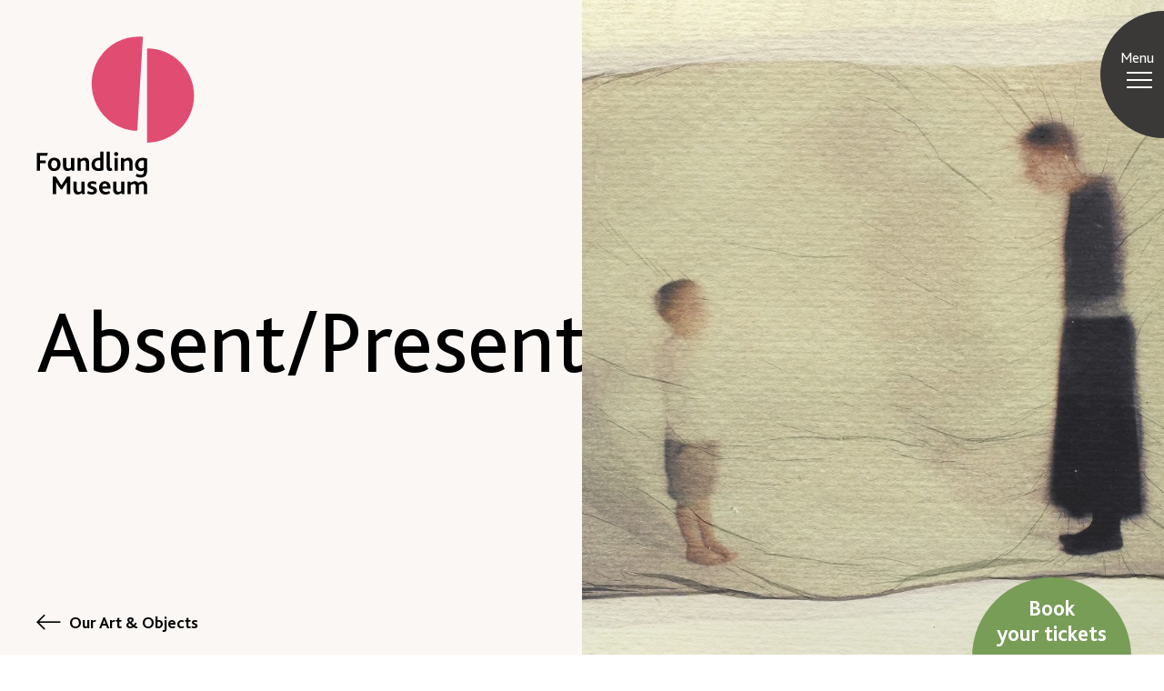

--- FILE ---
content_type: text/html; charset=UTF-8
request_url: https://foundlingmuseum.org.uk/object/ted-duncan/
body_size: 51511
content:
<!doctype html>
<html class="no-js no-touch" prefix="og: http://ogp.me/ns#" lang="en-GB">
    
    
<head>

    <meta charset="UTF-8">
<script type="text/javascript">
/* <![CDATA[ */
var gform;gform||(document.addEventListener("gform_main_scripts_loaded",function(){gform.scriptsLoaded=!0}),document.addEventListener("gform/theme/scripts_loaded",function(){gform.themeScriptsLoaded=!0}),window.addEventListener("DOMContentLoaded",function(){gform.domLoaded=!0}),gform={domLoaded:!1,scriptsLoaded:!1,themeScriptsLoaded:!1,isFormEditor:()=>"function"==typeof InitializeEditor,callIfLoaded:function(o){return!(!gform.domLoaded||!gform.scriptsLoaded||!gform.themeScriptsLoaded&&!gform.isFormEditor()||(gform.isFormEditor()&&console.warn("The use of gform.initializeOnLoaded() is deprecated in the form editor context and will be removed in Gravity Forms 3.1."),o(),0))},initializeOnLoaded:function(o){gform.callIfLoaded(o)||(document.addEventListener("gform_main_scripts_loaded",()=>{gform.scriptsLoaded=!0,gform.callIfLoaded(o)}),document.addEventListener("gform/theme/scripts_loaded",()=>{gform.themeScriptsLoaded=!0,gform.callIfLoaded(o)}),window.addEventListener("DOMContentLoaded",()=>{gform.domLoaded=!0,gform.callIfLoaded(o)}))},hooks:{action:{},filter:{}},addAction:function(o,r,e,t){gform.addHook("action",o,r,e,t)},addFilter:function(o,r,e,t){gform.addHook("filter",o,r,e,t)},doAction:function(o){gform.doHook("action",o,arguments)},applyFilters:function(o){return gform.doHook("filter",o,arguments)},removeAction:function(o,r){gform.removeHook("action",o,r)},removeFilter:function(o,r,e){gform.removeHook("filter",o,r,e)},addHook:function(o,r,e,t,n){null==gform.hooks[o][r]&&(gform.hooks[o][r]=[]);var d=gform.hooks[o][r];null==n&&(n=r+"_"+d.length),gform.hooks[o][r].push({tag:n,callable:e,priority:t=null==t?10:t})},doHook:function(r,o,e){var t;if(e=Array.prototype.slice.call(e,1),null!=gform.hooks[r][o]&&((o=gform.hooks[r][o]).sort(function(o,r){return o.priority-r.priority}),o.forEach(function(o){"function"!=typeof(t=o.callable)&&(t=window[t]),"action"==r?t.apply(null,e):e[0]=t.apply(null,e)})),"filter"==r)return e[0]},removeHook:function(o,r,t,n){var e;null!=gform.hooks[o][r]&&(e=(e=gform.hooks[o][r]).filter(function(o,r,e){return!!(null!=n&&n!=o.tag||null!=t&&t!=o.priority)}),gform.hooks[o][r]=e)}});
/* ]]> */
</script>

    
    <link rel="pingback" href="https://foundlingmuseum.org.uk/xmlrpc.php">
        <link rel="shortcut icon" href="https://foundlingmuseum.org.uk/wp-content/themes/foundling-museum/assets/favicons/favicon.ico">
    <link rel="apple-touch-icon" sizes="180x180" href="https://foundlingmuseum.org.uk/wp-content/themes/foundling-museum/assets/favicons/apple-touch-icon.png">
    <link rel="icon" type="image/png" href="https://foundlingmuseum.org.uk/wp-content/themes/foundling-museum/assets/favicons/favicon-32x32.png" sizes="32x32">
    <link rel="icon" type="image/png" href="https://foundlingmuseum.org.uk/wp-content/themes/foundling-museum/assets/favicons/favicon-16x16.png" sizes="16x16">
    <link rel="manifest" href="https://foundlingmuseum.org.uk/wp-content/themes/foundling-museum/assets/favicons/manifest.json">
    <link rel="mask-icon" href="https://foundlingmuseum.org.uk/wp-content/themes/foundling-museum/assets/favicons/safari-pinned-tab.svg" color="#000000">
    <meta name="msapplication-config" content="https://foundlingmuseum.org.uk/wp-content/themes/foundling-museum/assets/favicons/browserconfig.xml">
    <meta name="theme-color" content="#ffffff">

        <meta http-equiv="Content-Type" content="text/html; charset=UTF-8">
    <meta http-equiv="X-UA-Compatible" content="IE=edge">
    <meta name="google-site-verification" content="" />
    <meta name="viewport" content="width=device-width, initial-scale=1.0, maximum-scale=1">
    
    <meta name="mobile-web-app-capable" content="yes">
    <meta name="apple-mobile-web-app-capable" content="yes">
    <meta name="application-name" content="HOME-Screen">
    <meta name="apple-mobile-web-app-title" content="HOME">
    <meta name="msapplication-starturl" content="/">

        
    
        
    

    <script async src="https://www.youtube.com/iframe_api"></script>
    
    <!-- Google Tag Manager -->
<script>(function(w,d,s,l,i){w[l]=w[l]||[];w[l].push({'gtm.start':
new Date().getTime(),event:'gtm.js'});var f=d.getElementsByTagName(s)[0],
j=d.createElement(s),dl=l!='dataLayer'?'&l='+l:'';j.async=true;j.src=
'https://www.googletagmanager.com/gtm.js?id='+i+dl;f.parentNode.insertBefore(j,f);
})(window,document,'script','dataLayer','GTM-PVW9GSP');</script>
<!-- End Google Tag Manager -->
    
    


    <meta name='robots' content='index, follow, max-image-preview:large, max-snippet:-1, max-video-preview:-1' />

	<!-- This site is optimized with the Yoast SEO plugin v26.8 - https://yoast.com/product/yoast-seo-wordpress/ -->
	<title>Absent/Present - Foundling Museum</title>
	<link rel="canonical" href="https://foundlingmuseum.org.uk/object/ted-duncan/" />
	<meta property="og:locale" content="en_GB" />
	<meta property="og:type" content="article" />
	<meta property="og:title" content="Absent/Present - Foundling Museum" />
	<meta property="og:description" content="This photographic print explores themes of loneliness and isolation." />
	<meta property="og:url" content="https://foundlingmuseum.org.uk/object/ted-duncan/" />
	<meta property="og:site_name" content="Foundling Museum" />
	<meta property="article:modified_time" content="2025-05-06T15:17:47+00:00" />
	<meta property="og:image" content="https://foundlingmuseum.org.uk/wp-content/uploads/2022/01/Ted-Duncan-Absent-Friends.jpg" />
	<meta property="og:image:width" content="2000" />
	<meta property="og:image:height" content="1448" />
	<meta property="og:image:type" content="image/jpeg" />
	<meta name="twitter:card" content="summary_large_image" />
	<meta name="twitter:label1" content="Estimated reading time" />
	<meta name="twitter:data1" content="1 minute" />
	<script type="application/ld+json" class="yoast-schema-graph">{"@context":"https://schema.org","@graph":[{"@type":"WebPage","@id":"https://foundlingmuseum.org.uk/object/ted-duncan/","url":"https://foundlingmuseum.org.uk/object/ted-duncan/","name":"Absent/Present - Foundling Museum","isPartOf":{"@id":"https://foundlingmuseum.org.uk/#website"},"primaryImageOfPage":{"@id":"https://foundlingmuseum.org.uk/object/ted-duncan/#primaryimage"},"image":{"@id":"https://foundlingmuseum.org.uk/object/ted-duncan/#primaryimage"},"thumbnailUrl":"https://e72fes626h4.exactdn.com/wp-content/uploads/2022/01/Ted-Duncan-Absent-Friends.jpg?strip=all&quality=90&webp=90&avif=80","datePublished":"2022-01-24T11:41:47+00:00","dateModified":"2025-05-06T15:17:47+00:00","breadcrumb":{"@id":"https://foundlingmuseum.org.uk/object/ted-duncan/#breadcrumb"},"inLanguage":"en-GB","potentialAction":[{"@type":"ReadAction","target":["https://foundlingmuseum.org.uk/object/ted-duncan/"]}]},{"@type":"ImageObject","inLanguage":"en-GB","@id":"https://foundlingmuseum.org.uk/object/ted-duncan/#primaryimage","url":"https://e72fes626h4.exactdn.com/wp-content/uploads/2022/01/Ted-Duncan-Absent-Friends.jpg?strip=all&quality=90&webp=90&avif=80","contentUrl":"https://e72fes626h4.exactdn.com/wp-content/uploads/2022/01/Ted-Duncan-Absent-Friends.jpg?strip=all&quality=90&webp=90&avif=80","width":2000,"height":1448,"caption":"Ted Duncan, Absent present"},{"@type":"BreadcrumbList","@id":"https://foundlingmuseum.org.uk/object/ted-duncan/#breadcrumb","itemListElement":[{"@type":"ListItem","position":1,"name":"Home","item":"https://foundlingmuseum.org.uk/"},{"@type":"ListItem","position":2,"name":"Absent/Present"}]},{"@type":"WebSite","@id":"https://foundlingmuseum.org.uk/#website","url":"https://foundlingmuseum.org.uk/","name":"Foundling Museum","description":"","potentialAction":[{"@type":"SearchAction","target":{"@type":"EntryPoint","urlTemplate":"https://foundlingmuseum.org.uk/?s={search_term_string}"},"query-input":{"@type":"PropertyValueSpecification","valueRequired":true,"valueName":"search_term_string"}}],"inLanguage":"en-GB"}]}</script>
	<!-- / Yoast SEO plugin. -->


<link rel='dns-prefetch' href='//www.google.com' />
<link rel='dns-prefetch' href='//e72fes626h4.exactdn.com' />
<link rel='preconnect' href='//e72fes626h4.exactdn.com' />
<style id='wp-img-auto-sizes-contain-inline-css' type='text/css'>
img:is([sizes=auto i],[sizes^="auto," i]){contain-intrinsic-size:3000px 1500px}
/*# sourceURL=wp-img-auto-sizes-contain-inline-css */
</style>

<style id='wp-emoji-styles-inline-css' type='text/css'>

	img.wp-smiley, img.emoji {
		display: inline !important;
		border: none !important;
		box-shadow: none !important;
		height: 1em !important;
		width: 1em !important;
		margin: 0 0.07em !important;
		vertical-align: -0.1em !important;
		background: none !important;
		padding: 0 !important;
	}
/*# sourceURL=wp-emoji-styles-inline-css */
</style>
<link rel='stylesheet' id='wp-block-library-css' href='https://foundlingmuseum.org.uk/wp-includes/css/dist/block-library/style.min.css?ver=6.9' type='text/css' media='all' />
<style id='global-styles-inline-css' type='text/css'>
:root{--wp--preset--aspect-ratio--square: 1;--wp--preset--aspect-ratio--4-3: 4/3;--wp--preset--aspect-ratio--3-4: 3/4;--wp--preset--aspect-ratio--3-2: 3/2;--wp--preset--aspect-ratio--2-3: 2/3;--wp--preset--aspect-ratio--16-9: 16/9;--wp--preset--aspect-ratio--9-16: 9/16;--wp--preset--color--black: #000000;--wp--preset--color--cyan-bluish-gray: #abb8c3;--wp--preset--color--white: #ffffff;--wp--preset--color--pale-pink: #f78da7;--wp--preset--color--vivid-red: #cf2e2e;--wp--preset--color--luminous-vivid-orange: #ff6900;--wp--preset--color--luminous-vivid-amber: #fcb900;--wp--preset--color--light-green-cyan: #7bdcb5;--wp--preset--color--vivid-green-cyan: #00d084;--wp--preset--color--pale-cyan-blue: #8ed1fc;--wp--preset--color--vivid-cyan-blue: #0693e3;--wp--preset--color--vivid-purple: #9b51e0;--wp--preset--gradient--vivid-cyan-blue-to-vivid-purple: linear-gradient(135deg,rgb(6,147,227) 0%,rgb(155,81,224) 100%);--wp--preset--gradient--light-green-cyan-to-vivid-green-cyan: linear-gradient(135deg,rgb(122,220,180) 0%,rgb(0,208,130) 100%);--wp--preset--gradient--luminous-vivid-amber-to-luminous-vivid-orange: linear-gradient(135deg,rgb(252,185,0) 0%,rgb(255,105,0) 100%);--wp--preset--gradient--luminous-vivid-orange-to-vivid-red: linear-gradient(135deg,rgb(255,105,0) 0%,rgb(207,46,46) 100%);--wp--preset--gradient--very-light-gray-to-cyan-bluish-gray: linear-gradient(135deg,rgb(238,238,238) 0%,rgb(169,184,195) 100%);--wp--preset--gradient--cool-to-warm-spectrum: linear-gradient(135deg,rgb(74,234,220) 0%,rgb(151,120,209) 20%,rgb(207,42,186) 40%,rgb(238,44,130) 60%,rgb(251,105,98) 80%,rgb(254,248,76) 100%);--wp--preset--gradient--blush-light-purple: linear-gradient(135deg,rgb(255,206,236) 0%,rgb(152,150,240) 100%);--wp--preset--gradient--blush-bordeaux: linear-gradient(135deg,rgb(254,205,165) 0%,rgb(254,45,45) 50%,rgb(107,0,62) 100%);--wp--preset--gradient--luminous-dusk: linear-gradient(135deg,rgb(255,203,112) 0%,rgb(199,81,192) 50%,rgb(65,88,208) 100%);--wp--preset--gradient--pale-ocean: linear-gradient(135deg,rgb(255,245,203) 0%,rgb(182,227,212) 50%,rgb(51,167,181) 100%);--wp--preset--gradient--electric-grass: linear-gradient(135deg,rgb(202,248,128) 0%,rgb(113,206,126) 100%);--wp--preset--gradient--midnight: linear-gradient(135deg,rgb(2,3,129) 0%,rgb(40,116,252) 100%);--wp--preset--font-size--small: 13px;--wp--preset--font-size--medium: 20px;--wp--preset--font-size--large: 36px;--wp--preset--font-size--x-large: 42px;--wp--preset--spacing--20: 0.44rem;--wp--preset--spacing--30: 0.67rem;--wp--preset--spacing--40: 1rem;--wp--preset--spacing--50: 1.5rem;--wp--preset--spacing--60: 2.25rem;--wp--preset--spacing--70: 3.38rem;--wp--preset--spacing--80: 5.06rem;--wp--preset--shadow--natural: 6px 6px 9px rgba(0, 0, 0, 0.2);--wp--preset--shadow--deep: 12px 12px 50px rgba(0, 0, 0, 0.4);--wp--preset--shadow--sharp: 6px 6px 0px rgba(0, 0, 0, 0.2);--wp--preset--shadow--outlined: 6px 6px 0px -3px rgb(255, 255, 255), 6px 6px rgb(0, 0, 0);--wp--preset--shadow--crisp: 6px 6px 0px rgb(0, 0, 0);}:where(.is-layout-flex){gap: 0.5em;}:where(.is-layout-grid){gap: 0.5em;}body .is-layout-flex{display: flex;}.is-layout-flex{flex-wrap: wrap;align-items: center;}.is-layout-flex > :is(*, div){margin: 0;}body .is-layout-grid{display: grid;}.is-layout-grid > :is(*, div){margin: 0;}:where(.wp-block-columns.is-layout-flex){gap: 2em;}:where(.wp-block-columns.is-layout-grid){gap: 2em;}:where(.wp-block-post-template.is-layout-flex){gap: 1.25em;}:where(.wp-block-post-template.is-layout-grid){gap: 1.25em;}.has-black-color{color: var(--wp--preset--color--black) !important;}.has-cyan-bluish-gray-color{color: var(--wp--preset--color--cyan-bluish-gray) !important;}.has-white-color{color: var(--wp--preset--color--white) !important;}.has-pale-pink-color{color: var(--wp--preset--color--pale-pink) !important;}.has-vivid-red-color{color: var(--wp--preset--color--vivid-red) !important;}.has-luminous-vivid-orange-color{color: var(--wp--preset--color--luminous-vivid-orange) !important;}.has-luminous-vivid-amber-color{color: var(--wp--preset--color--luminous-vivid-amber) !important;}.has-light-green-cyan-color{color: var(--wp--preset--color--light-green-cyan) !important;}.has-vivid-green-cyan-color{color: var(--wp--preset--color--vivid-green-cyan) !important;}.has-pale-cyan-blue-color{color: var(--wp--preset--color--pale-cyan-blue) !important;}.has-vivid-cyan-blue-color{color: var(--wp--preset--color--vivid-cyan-blue) !important;}.has-vivid-purple-color{color: var(--wp--preset--color--vivid-purple) !important;}.has-black-background-color{background-color: var(--wp--preset--color--black) !important;}.has-cyan-bluish-gray-background-color{background-color: var(--wp--preset--color--cyan-bluish-gray) !important;}.has-white-background-color{background-color: var(--wp--preset--color--white) !important;}.has-pale-pink-background-color{background-color: var(--wp--preset--color--pale-pink) !important;}.has-vivid-red-background-color{background-color: var(--wp--preset--color--vivid-red) !important;}.has-luminous-vivid-orange-background-color{background-color: var(--wp--preset--color--luminous-vivid-orange) !important;}.has-luminous-vivid-amber-background-color{background-color: var(--wp--preset--color--luminous-vivid-amber) !important;}.has-light-green-cyan-background-color{background-color: var(--wp--preset--color--light-green-cyan) !important;}.has-vivid-green-cyan-background-color{background-color: var(--wp--preset--color--vivid-green-cyan) !important;}.has-pale-cyan-blue-background-color{background-color: var(--wp--preset--color--pale-cyan-blue) !important;}.has-vivid-cyan-blue-background-color{background-color: var(--wp--preset--color--vivid-cyan-blue) !important;}.has-vivid-purple-background-color{background-color: var(--wp--preset--color--vivid-purple) !important;}.has-black-border-color{border-color: var(--wp--preset--color--black) !important;}.has-cyan-bluish-gray-border-color{border-color: var(--wp--preset--color--cyan-bluish-gray) !important;}.has-white-border-color{border-color: var(--wp--preset--color--white) !important;}.has-pale-pink-border-color{border-color: var(--wp--preset--color--pale-pink) !important;}.has-vivid-red-border-color{border-color: var(--wp--preset--color--vivid-red) !important;}.has-luminous-vivid-orange-border-color{border-color: var(--wp--preset--color--luminous-vivid-orange) !important;}.has-luminous-vivid-amber-border-color{border-color: var(--wp--preset--color--luminous-vivid-amber) !important;}.has-light-green-cyan-border-color{border-color: var(--wp--preset--color--light-green-cyan) !important;}.has-vivid-green-cyan-border-color{border-color: var(--wp--preset--color--vivid-green-cyan) !important;}.has-pale-cyan-blue-border-color{border-color: var(--wp--preset--color--pale-cyan-blue) !important;}.has-vivid-cyan-blue-border-color{border-color: var(--wp--preset--color--vivid-cyan-blue) !important;}.has-vivid-purple-border-color{border-color: var(--wp--preset--color--vivid-purple) !important;}.has-vivid-cyan-blue-to-vivid-purple-gradient-background{background: var(--wp--preset--gradient--vivid-cyan-blue-to-vivid-purple) !important;}.has-light-green-cyan-to-vivid-green-cyan-gradient-background{background: var(--wp--preset--gradient--light-green-cyan-to-vivid-green-cyan) !important;}.has-luminous-vivid-amber-to-luminous-vivid-orange-gradient-background{background: var(--wp--preset--gradient--luminous-vivid-amber-to-luminous-vivid-orange) !important;}.has-luminous-vivid-orange-to-vivid-red-gradient-background{background: var(--wp--preset--gradient--luminous-vivid-orange-to-vivid-red) !important;}.has-very-light-gray-to-cyan-bluish-gray-gradient-background{background: var(--wp--preset--gradient--very-light-gray-to-cyan-bluish-gray) !important;}.has-cool-to-warm-spectrum-gradient-background{background: var(--wp--preset--gradient--cool-to-warm-spectrum) !important;}.has-blush-light-purple-gradient-background{background: var(--wp--preset--gradient--blush-light-purple) !important;}.has-blush-bordeaux-gradient-background{background: var(--wp--preset--gradient--blush-bordeaux) !important;}.has-luminous-dusk-gradient-background{background: var(--wp--preset--gradient--luminous-dusk) !important;}.has-pale-ocean-gradient-background{background: var(--wp--preset--gradient--pale-ocean) !important;}.has-electric-grass-gradient-background{background: var(--wp--preset--gradient--electric-grass) !important;}.has-midnight-gradient-background{background: var(--wp--preset--gradient--midnight) !important;}.has-small-font-size{font-size: var(--wp--preset--font-size--small) !important;}.has-medium-font-size{font-size: var(--wp--preset--font-size--medium) !important;}.has-large-font-size{font-size: var(--wp--preset--font-size--large) !important;}.has-x-large-font-size{font-size: var(--wp--preset--font-size--x-large) !important;}
/*# sourceURL=global-styles-inline-css */
</style>

<style id='classic-theme-styles-inline-css' type='text/css'>
/*! This file is auto-generated */
.wp-block-button__link{color:#fff;background-color:#32373c;border-radius:9999px;box-shadow:none;text-decoration:none;padding:calc(.667em + 2px) calc(1.333em + 2px);font-size:1.125em}.wp-block-file__button{background:#32373c;color:#fff;text-decoration:none}
/*# sourceURL=/wp-includes/css/classic-themes.min.css */
</style>
<link rel='stylesheet' id='wp-smart-crop-renderer-css' href='https://foundlingmuseum.org.uk/wp-content/plugins/wp-smartcrop/css/image-renderer.css?ver=2.0.10' type='text/css' media='all' />
<link rel='stylesheet' id='style-css' href='https://foundlingmuseum.org.uk/wp-content/themes/foundling-museum/assets/dist/css/main.css?ver=1.0.47' type='text/css' media='all' />
<link rel='stylesheet' id='sib-front-css-css' href='https://foundlingmuseum.org.uk/wp-content/plugins/mailin/css/mailin-front.css?ver=6.9' type='text/css' media='all' />
<script type="text/javascript" src="https://foundlingmuseum.org.uk/wp-includes/js/jquery/jquery.min.js?ver=3.7.1" id="jquery-core-js"></script>
<script type="text/javascript" src="https://foundlingmuseum.org.uk/wp-includes/js/jquery/jquery-migrate.min.js?ver=3.4.1" id="jquery-migrate-js"></script>
<script type="text/javascript" id="sib-front-js-js-extra">
/* <![CDATA[ */
var sibErrMsg = {"invalidMail":"Please fill out valid email address","requiredField":"Please fill out required fields","invalidDateFormat":"Please fill out valid date format","invalidSMSFormat":"Please fill out valid phone number"};
var ajax_sib_front_object = {"ajax_url":"https://foundlingmuseum.org.uk/wp-admin/admin-ajax.php","ajax_nonce":"ff694d5f7c","flag_url":"https://foundlingmuseum.org.uk/wp-content/plugins/mailin/img/flags/"};
//# sourceURL=sib-front-js-js-extra
/* ]]> */
</script>
<script type="text/javascript" src="https://foundlingmuseum.org.uk/wp-content/plugins/mailin/js/mailin-front.js?ver=1768531515" id="sib-front-js-js"></script>
<link rel="https://api.w.org/" href="https://foundlingmuseum.org.uk/wp-json/" /><link rel="alternate" title="JSON" type="application/json" href="https://foundlingmuseum.org.uk/wp-json/wp/v2/Story/8383" /><link rel="EditURI" type="application/rsd+xml" title="RSD" href="https://foundlingmuseum.org.uk/xmlrpc.php?rsd" />
<meta name="generator" content="WordPress 6.9" />
<link rel='shortlink' href='https://foundlingmuseum.org.uk/?p=8383' />
<noscript><style>.lazyload[data-src]{display:none !important;}</style></noscript><style>.lazyload{background-image:none !important;}.lazyload:before{background-image:none !important;}</style>

<link rel='stylesheet' id='gform_basic-css' href='https://foundlingmuseum.org.uk/wp-content/plugins/gravityforms/assets/css/dist/basic.min.css?ver=2.9.26' type='text/css' media='all' />
<link rel='stylesheet' id='gform_theme_components-css' href='https://foundlingmuseum.org.uk/wp-content/plugins/gravityforms/assets/css/dist/theme-components.min.css?ver=2.9.26' type='text/css' media='all' />
<link rel='stylesheet' id='gform_theme-css' href='https://foundlingmuseum.org.uk/wp-content/plugins/gravityforms/assets/css/dist/theme.min.css?ver=2.9.26' type='text/css' media='all' />
</head>

    <body class="wp-singular story-template-default single single-story postid-8383 wp-theme-foundling-museum" data-theme="">

    <!-- Google Tag Manager (noscript) -->
    <!-- Google Tag Manager (noscript) -->
<noscript><iframe src="https://www.googletagmanager.com/ns.html?id=GTM-PVW9GSP"
height="0" width="0" style="display:none;visibility:hidden"></iframe></noscript>
<!-- End Google Tag Manager (noscript) -->
    <!-- End Google Tag Manager (noscript) -->

            <header id="page-header" class="navigation">
            <div class="container-fluid">
                
                
<a href="/" class="logo">
    <?xml version="1.0" encoding="UTF-8"?>
      <svg width="455px" height="457px" viewBox="0 0 455 457" version="1.1" xmlns="http://www.w3.org/2000/svg" xmlns:xlink="http://www.w3.org/1999/xlink">
          <g id="Page-1" stroke="none" stroke-width="1" fill="none" fill-rule="evenodd">
              <g id="foundling-icon" fill="#000000" fill-rule="nonzero">
                  <path d="M138.5,419.3 L129.2,419.3 L129.2,446.3 C127.303277,448.109131 124.818145,449.174187 122.2,449.3 C117.6,449.3 115.5,446.5 115.5,441.9 L115.5,419.3 L106.2,419.3 L106.2,442.5 C106.2,454.3 113.8,456.8 118.6,456.8 C122.784922,456.800998 126.817692,455.230716 129.9,452.4 L131.5,456 L139.2,456 C138.6,454.2 138.5,451.5 138.5,445.8 L138.5,419.3 Z M108.4,378 L108.4,351.4 L99.1,351.4 L99.1,378.5 C97.2032766,380.309131 94.7181454,381.374187 92.1,381.5 C87.5,381.5 85.4,378.7 85.4,374.1 L85.4,351.4 L76.1,351.4 L76.1,374.6 C76.1,386.5 83.7,388.9 88.5,388.9 C92.6867613,388.910831 96.7229864,387.339203 99.8,384.5 L101.4,388.2 L109.1,388.2 C108.382597,384.850616 108.146887,381.415988 108.4,378 L108.4,378 Z M224.7,351.4 L234,351.4 L234,388.2 L224.7,388.2 L224.7,351.4 Z M229.4,345.7 C230.911801,345.726756 232.372288,345.151734 233.46005,344.101481 C234.547813,343.051227 235.17371,341.611809 235.2,340.1 C235.281509,337.737623 233.921232,335.562132 231.761652,334.60105 C229.602071,333.639968 227.07531,334.085602 225.374801,335.727473 C223.674293,337.369343 223.140301,339.878918 224.025041,342.070881 C224.90978,344.262845 227.036218,345.698594 229.4,345.7 L229.4,345.7 Z M29.8,345 L32.4,337 L0,337 L0,388.2 L9.7,388.2 L9.7,366.2 L26,366.2 L26,358.3 L9.7,358.3 L9.7,344.7 L9.7,345 L29.8,345 Z M63.8,383.7 C67.2,380.2 69,375.3 69,369.7 C69,364.1 67.4,359.2 64.1,355.8 C60.8,352.4 56.3,350.5 50.6,350.5 C45.7424746,350.407881 41.0539879,352.283276 37.6,355.7 C33.9776148,359.563662 32.0356139,364.706368 32.2,370 C32.2,376 34.2,381 37.8,384.4 C41.2865496,387.505641 45.8333336,389.152508 50.5,389 C55.4754523,389.148297 60.2901926,387.229642 63.8,383.7 L63.8,383.7 Z M41.7,369.7 C41.7,362.9 44.6,357.9 50.5,357.9 C56.2,357.9 59.5,362.7 59.5,369.8 C59.5,376.7 56.5,381.8 50.7,381.8 C45,381.8 41.7,376.9 41.7,369.8 L41.7,369.7 Z M151.2,388.2 L151.2,363.8 C151.2,353.9 145.2,350.6 139.6,350.6 C134.6,350.6 130.6,352.4 126.6,355.4 L125.6,351.4 L117.8,351.4 L117.8,388 L127.1,388 L127.1,362.3 C130,360.2 133.1,358.5 136.4,358.5 C141.2,358.5 141.9,362.7 141.9,366.5 L141.9,388.1 L151.2,388.2 Z M267.4,366.6 L267.4,388.2 L276.8,388.2 L276.8,363.8 C276.8,353.9 270.8,350.6 265.2,350.6 C260.2,350.6 256.2,352.4 252.2,355.4 L251.2,351.4 L243.3,351.4 L243.3,388 L252.7,388 L252.7,362.3 C255.6,360.2 258.7,358.5 262,358.5 C266.7,358.5 267.4,362.7 267.4,366.5 L267.4,366.6 Z M306.5,418.4 C302.5,418.4 297.7,420.3 293.4,423.9 C291.7,420.5 288.4,418.4 283.8,418.4 C279.5,418.4 275.3,420.2 271.2,423.4 L270.3,419.4 L262.5,419.4 L262.5,456 L271.8,456 L271.8,430 C274.2,428.1 277.3,426.3 280.6,426.3 C285.2,426.3 285.9,429.8 285.9,433.9 L285.9,456 L295.3,456 L295.3,431.4 C295.310322,430.96441 295.27682,430.528886 295.2,430.1 C297.6,428.1 300.7,426.3 304,426.3 C308.6,426.3 309.4,429.6 309.4,433.7 L309.4,456 L318.7,456 L318.7,431 C318.7,421.4 312.8,418.4 306.5,418.4 Z M214,380.7 C212.1,380.7 211.4,379.5 211.4,376.7 L211.4,333.1 L202.1,333.1 L202.1,379.3 C202.1,385.5 205.4,388.9 211.1,388.9 C213.633925,388.982288 216.136613,388.321856 218.3,387 L216.6,380 C215.83599,380.433162 214.977858,380.673439 214.1,380.7 L214,380.7 Z M253.1,419.3 L243.8,419.3 L243.8,446.3 C241.903277,448.109131 239.418145,449.174187 236.8,449.3 C232.2,449.3 230.1,446.5 230.1,441.9 L230.1,419.3 L220.8,419.3 L220.8,442.5 C220.8,454.3 228.4,456.8 233.2,456.8 C237.386761,456.810831 241.422986,455.239203 244.5,452.4 L246.1,456 L253.8,456 C253.2,454.2 253.1,451.5 253.1,445.8 L253.1,419.3 Z M192.7,333.1 L183.4,333.1 L183.4,351 C181.8449,350.7648 180.272383,350.664427 178.7,350.7 C166.8,350.7 158.3,358.7 158.3,370.2 C158.3,382.6 167.3,389 178.3,389 C183.263014,389.200937 188.201649,388.206351 192.7,386.1 L192.7,333.1 Z M183.4,380.7 C182.031202,381.077745 180.619815,381.279372 179.2,381.3 C172,381.3 167.7,376.3 167.7,369.6 C167.7,362.4 172.4,357.9 179,357.9 C180.487774,357.889157 181.969449,358.091203 183.4,358.5 L183.4,380.7 Z M196.8,418.4 C186.4,418.4 180.1,427.1 180.1,437.6 C180.1,447.5 185.6,456.8 198.4,456.8 C203.169084,456.857354 207.842733,455.462235 211.8,452.8 L209.5,446.8 C206.61328,448.477971 203.338873,449.374125 200,449.4 C194.3,449.4 189.8,445.5 189.6,440.1 L213.3,440.1 L213.3,437.4 C213.3,426 206.8,418.4 196.8,418.4 L196.8,418.4 Z M189.4,433.4 C189.4,429.4 192.1,425.4 196.6,425.4 C201.4,425.4 203.6,429.5 203.6,433.4 L189.4,433.4 Z M87.8,404.8 L71.4,430.1 L55,404.8 L46.2,404.8 L46.2,456 L55.9,456 L55.9,421.2 L69.5,442.2 L73.3,442.2 L86.9,421.2 L86.9,456 L96.6,456 L96.6,404.8 L87.8,404.8 Z M155.7,428.9 C155.7,426.7 157.7,425.6 160.9,425.6 C164.714179,425.63962 168.471712,426.527764 171.9,428.2 L171.9,420.4 C168.259253,419.023574 164.39186,418.345084 160.5,418.4 C151.7,418.4 146.6,423.1 146.6,429.5 C146.6,442.3 164.5,439.2 164.5,445.9 C164.5,448.5 162,449.9 158.2,449.9 C154.618313,449.780664 151.160833,448.558323 148.3,446.4 L145.3,453.4 C149.494948,455.793013 154.273502,456.970338 159.1,456.8 C167.1,456.8 173.9,453.5 173.9,445.3 C173.9,432.3 155.7,434.9 155.7,428.9 L155.7,428.9 Z M318.7,353.3 C314.604945,351.630813 310.222139,350.781432 305.8,350.8 C293.6,350.8 284,358.8 284,371.4 C284,384 292.7,389.2 300.4,389.2 C303.597207,389.288972 306.74279,388.380249 309.4,386.6 L309.4,390 C309.4,396.8 305.9,400 299.9,400 C295.962018,400.086866 292.102136,398.893812 288.9,396.6 L285.9,403.6 C290,406.3 294.9,407.6 300.9,407.6 C312.6,407.6 318.7,401.1 318.7,389.3 L318.7,353.3 Z M309.4,379.3 C307.449184,380.531624 305.20575,381.221912 302.9,381.3 C297.7,381.3 293.4,377.7 293.4,370.3 C293.4,364 297.7,358.3 304.8,358.3 C306.353546,358.288869 307.901286,358.490748 309.4,358.9 L309.4,379.3 Z" id="Shape"></path>
                  <path class="background-color" d="M306.6,1.3 C257.302991,-3.05601778 209.530828,19.7105482 181.865055,60.7443752 C154.199281,101.778202 151.007302,154.601562 173.530675,198.668189 C196.054049,242.734816 240.737164,271.088216 290.2,272.7 L290.3,272.7 L306.7,1.4 L306.6,1.3 Z" id="Path"></path>
                  <path  class="background-color" d="M454.5,171 C454.500081,95.9673096 393.732609,35.1103422 318.7,35 L318.7,307 C393.732609,306.889658 454.500081,246.03269 454.5,171 Z" id="Path"></path>
              </g>
          </g>
      </svg>
</a>                

<nav class="main-navigation">
    <div class="main-navigation__inner">
        <div class="nav__toggle--holder">
            <span class="label"></span>
            <a href="#modal-today" data-toggle="modal" class="nav__toggle nav__toggle--on" aria-hidden="false">
              <span>Menu</span>
            </a>
        </div>
        

        
    </div>
</nav>

<nav class="book-navigation">
    <a href="#modal-today-tickets" data-toggle="modal" class="book-component" aria-hidden="false">
        Book <br /> your tickets 
    </a>

    <section class="book-navigation__content">
        <span class="book-nav-close">
            <svg width="41" height="24" viewBox="0 0 41 24" fill="none" xmlns="http://www.w3.org/2000/svg">
                <rect width="28" height="2" transform="translate(2 22.1924) rotate(-45)" fill="white"/>
                <rect x="3.02051" y="2" width="28" height="2" transform="rotate(45 3.02051 2)" fill="white"/>
            </svg>
        </span>

        <h2>
        Book your tickets
        </h2>

        <p>Entry ticket £14.50, concessions apply.</p>


        <a href="https://shop.foundlingmuseum.org.uk/products/general-admission?_gl=1*1an5ijh*_gcl_au*NjExMDQ2NjMyLjE3Mzg2ODMzMjU.*_ga*NjI1MDk4NzEzLjE3MzA4MDg5MTE.*_ga_BPTXYHGG5G*MTczODg1NTM1OC4zMi4xLjE3Mzg4NjA0MzcuNTMuMC45NzI0MDExOTU."
        class="button-primary">
        Book tickets
        </a>

        <p>Your ticket gives you unlimited free entry to the Museum for one whole year.</p>
<p>Please note: some events require separate tickets. Check the event page for details.</p>

    </section>
</nav>
          

    


  

            </div>
        </header>
    
    
    <div class="layout">
        
        <main id="content">

            
<article data-type="story" class="">

    <header class="article-header  background-light">
                
            <div class="container-fluid">

                <div class="wrap wrap-center">

                    
    <section class="article-title">
        
        <div class="container">
            
            <div class="article-title__wrap">
                        
                <div class="article-title__wrapchild ">  

                                        
                    <h1 class="title">
                        <span class="title--default">Absent/Present</span>

                                                  
                        
                    </h1>

                    
                    <div class="breadcrumb">
                        <a href="https://foundlingmuseum.org.uk/our-art-and-objects/">Our Art &#038; Objects</a>
                    </div>

                    
                </div>

            </div>



        </div>

    </section>

                    
    


                    
    
    
    
    
    <style scoped>

        
        .article-image{

            
                background-image: url(https://e72fes626h4.exactdn.com/wp-content/uploads/2022/01/Ted-Duncan-Absent-Friends-960x960.jpg?strip=all&quality=90&webp=90&avif=80);

                        

                            background-position: 48.05% 29.34% !important;
                    }

        
            @media screen and (max-width: 768px){
                .article-image {
                    background-image: url(https://e72fes626h4.exactdn.com/wp-content/uploads/2022/01/Ted-Duncan-Absent-Friends-960x960.jpg?strip=all&quality=90&webp=90&avif=80);
                }
            }


            </style>


    <div class="article-image   "  >
        
        
                <img width="960" height="960" src="[data-uri]" class="attachment-square@3x size-square@3x lazyload" alt="Absent&#x2F;Present" decoding="async" fetchpriority="high"   data-src="https://e72fes626h4.exactdn.com/wp-content/uploads/2022/01/Ted-Duncan-Absent-Friends-960x960.jpg?strip=all&quality=90&webp=90&avif=80" data-srcset="https://e72fes626h4.exactdn.com/wp-content/uploads/2022/01/Ted-Duncan-Absent-Friends-960x960.jpg?strip=all&amp;quality=90&amp;webp=90&amp;avif=80 960w, https://e72fes626h4.exactdn.com/wp-content/uploads/2022/01/Ted-Duncan-Absent-Friends-150x150.jpg?strip=all&amp;quality=90&amp;webp=90&amp;avif=80 150w, https://e72fes626h4.exactdn.com/wp-content/uploads/2022/01/Ted-Duncan-Absent-Friends-320x320.jpg?strip=all&amp;quality=90&amp;webp=90&amp;avif=80 320w, https://e72fes626h4.exactdn.com/wp-content/uploads/2022/01/Ted-Duncan-Absent-Friends-640x640.jpg?strip=all&amp;quality=90&amp;webp=90&amp;avif=80 640w, https://e72fes626h4.exactdn.com/wp-content/uploads/2022/01/Ted-Duncan-Absent-Friends.jpg?strip=all&amp;quality=90&amp;webp=90&amp;avif=80&amp;zoom=0.4&amp;resize=960%2C960 384w, https://e72fes626h4.exactdn.com/wp-content/uploads/2022/01/Ted-Duncan-Absent-Friends.jpg?strip=all&amp;quality=90&amp;webp=90&amp;avif=80&amp;zoom=0.6&amp;resize=960%2C960 576w, https://e72fes626h4.exactdn.com/wp-content/uploads/2022/01/Ted-Duncan-Absent-Friends.jpg?strip=all&amp;quality=90&amp;webp=90&amp;avif=80&amp;zoom=0.8&amp;resize=960%2C960 768w, https://e72fes626h4.exactdn.com/wp-content/uploads/2022/01/Ted-Duncan-Absent-Friends.jpg?strip=all&amp;quality=90&amp;webp=90&amp;avif=80&amp;zoom=2&amp;resize=960%2C960 1920w" data-sizes="auto" data-eio-rwidth="960" data-eio-rheight="960" /><noscript><img width="960" height="960" src="https://e72fes626h4.exactdn.com/wp-content/uploads/2022/01/Ted-Duncan-Absent-Friends-960x960.jpg?strip=all&amp;quality=90&amp;webp=90&amp;avif=80" class="attachment-square@3x size-square@3x" alt="Absent&#x2F;Present" decoding="async" fetchpriority="high" srcset="https://e72fes626h4.exactdn.com/wp-content/uploads/2022/01/Ted-Duncan-Absent-Friends-960x960.jpg?strip=all&amp;quality=90&amp;webp=90&amp;avif=80 960w, https://e72fes626h4.exactdn.com/wp-content/uploads/2022/01/Ted-Duncan-Absent-Friends-150x150.jpg?strip=all&amp;quality=90&amp;webp=90&amp;avif=80 150w, https://e72fes626h4.exactdn.com/wp-content/uploads/2022/01/Ted-Duncan-Absent-Friends-320x320.jpg?strip=all&amp;quality=90&amp;webp=90&amp;avif=80 320w, https://e72fes626h4.exactdn.com/wp-content/uploads/2022/01/Ted-Duncan-Absent-Friends-640x640.jpg?strip=all&amp;quality=90&amp;webp=90&amp;avif=80 640w, https://e72fes626h4.exactdn.com/wp-content/uploads/2022/01/Ted-Duncan-Absent-Friends.jpg?strip=all&amp;quality=90&amp;webp=90&amp;avif=80&amp;zoom=0.4&amp;resize=960%2C960 384w, https://e72fes626h4.exactdn.com/wp-content/uploads/2022/01/Ted-Duncan-Absent-Friends.jpg?strip=all&amp;quality=90&amp;webp=90&amp;avif=80&amp;zoom=0.6&amp;resize=960%2C960 576w, https://e72fes626h4.exactdn.com/wp-content/uploads/2022/01/Ted-Duncan-Absent-Friends.jpg?strip=all&amp;quality=90&amp;webp=90&amp;avif=80&amp;zoom=0.8&amp;resize=960%2C960 768w, https://e72fes626h4.exactdn.com/wp-content/uploads/2022/01/Ted-Duncan-Absent-Friends.jpg?strip=all&amp;quality=90&amp;webp=90&amp;avif=80&amp;zoom=2&amp;resize=960%2C960 1920w" sizes="(max-width: 960px) 100vw, 960px" data-eio="l" /></noscript>

        
    </div>
    

       
                </div>

            </div>
            

    </header>

       

        
        <div class="article-content">

            <div class="container">
                <div class="wrap">

                    <div class="article-body">
                        
    

        


        
            <section class="content--text">
                 <p>Our first contemporary art exhibition, also the first by a female artist, featured the work of Ted Duncan. Duncan grew up in care in a children’s home and various foster families. <em><span class="TextRun SCXW243000687 BCX0" lang="EN-GB" xml:lang="EN-GB" data-contrast="none"><span class="NormalTextRun SCXW243000687 BCX0">Absent/present</span></span></em> is her way of expressing the loneliness and isolation felt as a child and how she comes to terms with it as an adult. It shows her adult self meeting her inner child and is part of Duncan’s desire to create the family photo album missing from her early life.</p>

            </section>

        
        




        
            

                        

                        
                        

                        

                        
                        
                        
                        
                        
                        
                        


                        

                        

                        

                        
                        
                

<section class="section section--quick-link">
    
    <a class="button-primary" href="https://foundlingmuseum.org.uk/learning-participation/traineeships/" target="">Our work with young care leavers</a>

</section>
            

                        

                        

                        

                        


                        

                        


                        

                        

                        

                        

                        
                        
                        
                        

                        


                        

                        

                        

                        
                        
                        

                        
                        

                        

                        


                        
                        

            
        
            

                        

                        
                        

                        

                        
                        
                        
                        
                        
                        
                        


                        

                        

                        

                        
                        
                

<section class="section section--quick-link">
    
    <a class="button-primary" href="https://foundlingmuseum.org.uk//our-art-and-objects/foundling-collections/contemporary-conversations/" target="">Discover more Contemporary Conversations</a>

</section>
            

                        

                        

                        

                        


                        

                        


                        

                        

                        

                        

                        
                        
                        
                        

                        


                        

                        

                        

                        
                        
                        

                        
                        

                        

                        


                        
                        

            
        
            

                        

                        
                        

                        

                        
                        
                        
                        
                        
                        
                        


                        

                        

                        

                        
                        

                        
                
<section class="section section--article section--facts">
    
    <div class="section__content">

                    <a class="section--article__link" href="https://foundlingmuseum.org.uk/our-art-and-objects/foundling-collections/tokens/">
                
        <div class="section__image">
            <div class="image lazyload" style="" data-back="https://e72fes626h4.exactdn.com/wp-content/uploads/2021/10/5aaa3dcff7609c66ccafbd960c34e64a-640x640.jpg?strip=all&quality=90&webp=90&avif=80" data-eio-rwidth="640" data-eio-rheight="640"></div>
        </div>

        <div class="section__text">
            <span class="fact-type fact-type--did-you-know">Did you know...</span>
            
            <h3>Children reclaimed</h3>
            
            <p>Out of the 16,282 children admitted to the Hospital between 1741-1760, only 152 were reclaimed.</p>

                            <span class="section__link">Find out more</span>
                    </div>

                    </a>
        
    </div>

</section>
            

                        

                        

                        


                        

                        


                        

                        

                        

                        

                        
                        
                        
                        

                        


                        

                        

                        

                        
                        
                        

                        
                        

                        

                        


                        
                        

            
        

    
    

    

                    </div>

                    <div class="article-sidebar">
                            <div class="section section--contact background-light">
        <div class="story-image">
            
            <img src="[data-uri]" alt="Absent&#x2F;present" data-src="https://e72fes626h4.exactdn.com/wp-content/uploads/2022/01/Ted-Duncan-Absent-Friends-800x579.jpg?strip=all&quality=90&webp=90&avif=80" decoding="async" class="lazyload" width="800" height="579" data-eio-rwidth="800" data-eio-rheight="579"><noscript><img src="https://e72fes626h4.exactdn.com/wp-content/uploads/2022/01/Ted-Duncan-Absent-Friends-800x579.jpg?strip=all&quality=90&webp=90&avif=80" alt="Absent&#x2F;present" data-eio="l"></noscript>

            <div class="story-image--details">
                <span>Image</span>
                <p class="caption">Absent/present</p>
            </div>

            
                
                    <div class="story-image--details">
                        <span>Artist / Maker </span>
                        <p class="caption">Ted Duncan</p>
                    </div>

                
                    <div class="story-image--details">
                        <span>Date </span>
                        <p class="caption">2006</p>
                    </div>

                
                    <div class="story-image--details">
                        <span>Materials</span>
                        <p class="caption">Polaroid print</p>
                    </div>

                
                    <div class="story-image--details">
                        <span>Credit </span>
                        <p class="caption">Donated by Ted Duncan, 2006</p>
                    </div>

                
            
        </div>
        
<ul class="networks">
    <li class="sharetext">Share</li>
    <li><a href="https://www.facebook.com/sharer/sharer.php?u=https://foundlingmuseum.org.uk/object/ted-duncan/" target="_blank" aria-label="Share on Facebook"><span class="icon-facebook"></span></a></li>
    <li><a href="https://twitter.com/intent/tweet?url=https://foundlingmuseum.org.uk/object/ted-duncan/" target="_blank" aria-label="Share on Twitter"><span class="icon-twitter"></span></a></li>
        <li><a href="mailto:?&subject=&cc=&bcc=&body=https://foundlingmuseum.org.uk/object/ted-duncan/"  aria-label="Share via email"><span class="icon-link"></span></a></li>
</ul>    </div>

                    </div>
                </div>
            </div>
        </div>

    
        
    




        
            

                        

                        
                        

                        

                        
                        
                        
                        
                        
                        
                        


                        

                        

                        

                        
                        

                        

                        

                        

                        


                        

                        


                        

                        

                        

                        

                        
                        
                        
                        

                        


                        

                        

                        

                        
                        
                

<section class="section section--related-stories">
	
	<div class="container">
		
		<div class="wrap">
			
			<div class="section__content">
				
				<h2>Discover more Contemporary Conversations</h2>

									<p>Find out more about our work with contemporary artists</p>
									
			</div>

		</div>

		<div class="wrap" data-mobile-only>
			
			<div class="owl-carousel">
							
				<div class="card card--related-page card--related-story">
				    
				    <a href="https://foundlingmuseum.org.uk/object/yinka-shonibare-cbe/" class="card-link">
				        <div 
				            class="card-image lazyload" 
				            style="background-position: 50.00% 50.00% !important;" data-back="https://e72fes626h4.exactdn.com/wp-content/uploads/2025/01/Installation-view-of-Yinka-Shonibare-CBE-Trumpet-Boy-2010-©-Yinka-Shonibare-CBE.-Photograph-by-Dan-Weill-Photography-960x960.jpg?strip=all&quality=90&webp=90&avif=80" data-eio-rwidth="960" data-eio-rheight="960"></div>
				        
				        <h3 class="card-title text-color">Trumpet Boy</h3>

				        				    </a>
													<section class="related-content--text">
								Trumpet Boy by Yinka Shonibare CBE, RA speaks to the role that music played at the Hospital.
							</section>
										</div>
							
				<div class="card card--related-page card--related-story">
				    
				    <a href="https://foundlingmuseum.org.uk/object/dame-jacqueline-wilson/" class="card-link">
				        <div 
				            class="card-image lazyload" 
				            style="background-position: 26.10% 40.61% !important;" data-back="https://e72fes626h4.exactdn.com/wp-content/uploads/2022/01/Saied-Dai-Portrait-of-Jacqueline-Wilson-unframed-photo-Peter-Stone-960x960.jpg?strip=all&quality=90&webp=90&avif=80" data-eio-rwidth="960" data-eio-rheight="960"></div>
				        
				        <h3 class="card-title text-color">Dame Jacqueline Wilson</h3>

				        				    </a>
													<section class="related-content--text">
								Saied Dai’s portrait celebrates Dame Jacqueline Wilson, beloved author and Foundling Fellow.
							</section>
										</div>
							
				<div class="card card--related-page card--related-story">
				    
				    <a href="https://foundlingmuseum.org.uk/object/baby-things-mitten/" class="card-link">
				        <div 
				            class="card-image lazyload" 
				            style="" data-back="https://e72fes626h4.exactdn.com/wp-content/uploads/2021/10/Tracy-Emin-Baby-Things-Mitten-2008-©-The-artist-Courtesy-of-Tracy-Emin-Studio_1-3-960x960.jpg?strip=all&quality=90&webp=90&avif=80" data-eio-rwidth="960" data-eio-rheight="960"></div>
				        
				        <h3 class="card-title text-color">Baby Things, Mitten</h3>

				        				    </a>
													<section class="related-content--text">
								This bronze mitten by contemporary artist Tracey Emin can be found on the railings outside of the Museum.
							</section>
										</div>
							
				<div class="card card--related-page card--related-story">
				    
				    <a href="https://foundlingmuseum.org.uk/object/portrait/" class="card-link">
				        <div 
				            class="card-image lazyload" 
				            style="" data-back="https://e72fes626h4.exactdn.com/wp-content/uploads/2025/05/Alex-Pearl-Portrait-1-960x960.jpg?strip=all&quality=90&webp=90&avif=80" data-eio-rwidth="960" data-eio-rheight="960"></div>
				        
				        <h3 class="card-title text-color">Portrait</h3>

				        				    </a>
													<section class="related-content--text">
								This lenticular work pays homage to the original Foundling Hospital Governors.
							</section>
										</div>
						</div>

		</div>


		<div class="wrap" id="featured-related-stories">
			
											
				<div class="card card--related-page card--related-story">
				    
				    <a href="https://foundlingmuseum.org.uk/object/yinka-shonibare-cbe/" class="card-link">
				        <div 
				            class="card-image lazyload" 
				            style="background-position: 50.00% 50.00% !important;" data-back="https://e72fes626h4.exactdn.com/wp-content/uploads/2025/01/Installation-view-of-Yinka-Shonibare-CBE-Trumpet-Boy-2010-©-Yinka-Shonibare-CBE.-Photograph-by-Dan-Weill-Photography-960x960.jpg?strip=all&quality=90&webp=90&avif=80" data-eio-rwidth="960" data-eio-rheight="960"></div>
				        
				        <h3 class="card-title text-color">Trumpet Boy</h3>

				        				    </a>
													<section class="related-content--text">
								Trumpet Boy by Yinka Shonibare CBE, RA speaks to the role that music played at the Hospital.
							</section>
										</div>
											
				<div class="card card--related-page card--related-story">
				    
				    <a href="https://foundlingmuseum.org.uk/object/dame-jacqueline-wilson/" class="card-link">
				        <div 
				            class="card-image lazyload" 
				            style="background-position: 26.10% 40.61% !important;" data-back="https://e72fes626h4.exactdn.com/wp-content/uploads/2022/01/Saied-Dai-Portrait-of-Jacqueline-Wilson-unframed-photo-Peter-Stone-960x960.jpg?strip=all&quality=90&webp=90&avif=80" data-eio-rwidth="960" data-eio-rheight="960"></div>
				        
				        <h3 class="card-title text-color">Dame Jacqueline Wilson</h3>

				        				    </a>
													<section class="related-content--text">
								Saied Dai’s portrait celebrates Dame Jacqueline Wilson, beloved author and Foundling Fellow.
							</section>
										</div>
											
				<div class="card card--related-page card--related-story">
				    
				    <a href="https://foundlingmuseum.org.uk/object/baby-things-mitten/" class="card-link">
				        <div 
				            class="card-image lazyload" 
				            style="" data-back="https://e72fes626h4.exactdn.com/wp-content/uploads/2021/10/Tracy-Emin-Baby-Things-Mitten-2008-©-The-artist-Courtesy-of-Tracy-Emin-Studio_1-3-960x960.jpg?strip=all&quality=90&webp=90&avif=80" data-eio-rwidth="960" data-eio-rheight="960"></div>
				        
				        <h3 class="card-title text-color">Baby Things, Mitten</h3>

				        				    </a>
													<section class="related-content--text">
								This bronze mitten by contemporary artist Tracey Emin can be found on the railings outside of the Museum.
							</section>
										</div>
											
				<div class="card card--related-page card--related-story">
				    
				    <a href="https://foundlingmuseum.org.uk/object/portrait/" class="card-link">
				        <div 
				            class="card-image lazyload" 
				            style="" data-back="https://e72fes626h4.exactdn.com/wp-content/uploads/2025/05/Alex-Pearl-Portrait-1-960x960.jpg?strip=all&quality=90&webp=90&avif=80" data-eio-rwidth="960" data-eio-rheight="960"></div>
				        
				        <h3 class="card-title text-color">Portrait</h3>

				        				    </a>
													<section class="related-content--text">
								This lenticular work pays homage to the original Foundling Hospital Governors.
							</section>
										</div>
			
		</div>

		
	</div>

</section>
            
                        

                        
                        

                        

                        


                        
                        

            
        


    

</article>

            
        </main>

        

                        
            <section class="mailing-block background-light">
  <div class="container">
    <div class="signup">
      <div class="content">
        <div class="titles-text">
                      <h3>
              Stay connected
            </h3>
          
                      <p>
              Subscribe to our newsletter
            </p>
                  </div>
        
                          <section class="form-block">
            
                <div class='gf_browser_chrome gform_wrapper gravity-theme gform-theme--no-framework' data-form-theme='gravity-theme' data-form-index='0' id='gform_wrapper_3' ><div id='gf_3' class='gform_anchor' tabindex='-1'></div>
                        <div class='gform_heading'>
                            <h2 class="gform_title">Mailchimp Email Newsletter Sign Up</h2>
                            <p class='gform_description'></p>
                        </div><form method='post' enctype='multipart/form-data' target='gform_ajax_frame_3' id='gform_3'  action='/object/ted-duncan/#gf_3' data-formid='3' novalidate><div class='gf_invisible ginput_recaptchav3' data-sitekey='6LdQyLEqAAAAAIqwPx3v21GnwQ7dTikDCJ4efZVL' data-tabindex='49'><input id="input_bfdac43ce5b88fb280a46e2b292cbf67" class="gfield_recaptcha_response" type="hidden" name="input_bfdac43ce5b88fb280a46e2b292cbf67" value=""/></div>
                        <div class='gform-body gform_body'><div id='gform_fields_3' class='gform_fields top_label form_sublabel_below description_below validation_below'><div id="field_3_9" class="gfield gfield--type-honeypot gform_validation_container field_sublabel_below gfield--has-description field_description_below field_validation_below gfield_visibility_visible"  ><label class='gfield_label gform-field-label' for='input_3_9'>Email</label><div class='ginput_container'><input name='input_9' id='input_3_9' type='text' value='' autocomplete='new-password'/></div><div class='gfield_description' id='gfield_description_3_9'>This field is for validation purposes and should be left unchanged.</div></div><div id="field_3_6" class="gfield gfield--type-text gfield--width-full field_sublabel_below gfield--no-description field_description_below field_validation_below gfield_visibility_hidden"  ><div class="admin-hidden-markup"><i class="gform-icon gform-icon--hidden" aria-hidden="true" title="This field is hidden when viewing the form"></i><span>This field is hidden when viewing the form</span></div><label class='gfield_label gform-field-label' for='input_3_6'>Sign-up Source</label><div class='ginput_container ginput_container_text'><input name='input_6' id='input_3_6' type='text' value='Website Newsletter Signup Form' class='small'   tabindex='50'   aria-invalid="false"   /></div></div><div id="field_3_1" class="gfield gfield--type-email gfield_contains_required field_sublabel_below gfield--no-description field_description_below field_validation_below gfield_visibility_visible"  ><label class='gfield_label gform-field-label' for='input_3_1'>Email<span class="gfield_required"><span class="gfield_required gfield_required_text">(Required)</span></span></label><div class='ginput_container ginput_container_email'>
                            <input name='input_1' id='input_3_1' type='email' value='' class='large' tabindex='51'  placeholder='Email address*' aria-required="true" aria-invalid="false"  />
                        </div></div><fieldset id="field_3_3" class="gfield gfield--type-name gfield--width-full field_sublabel_below gfield--no-description field_description_below field_validation_below gfield_visibility_visible"  ><legend class='gfield_label gform-field-label gfield_label_before_complex' >Name</legend><div class='ginput_complex ginput_container ginput_container--name no_prefix has_first_name no_middle_name has_last_name no_suffix gf_name_has_2 ginput_container_name gform-grid-row' id='input_3_3'>
                            
                            <span id='input_3_3_3_container' class='name_first gform-grid-col gform-grid-col--size-auto' >
                                                    <input type='text' name='input_3.3' id='input_3_3_3' value='' tabindex='53'  aria-required='false'   placeholder='First name'  />
                                                    <label for='input_3_3_3' class='gform-field-label gform-field-label--type-sub '>First</label>
                                                </span>
                            
                            <span id='input_3_3_6_container' class='name_last gform-grid-col gform-grid-col--size-auto' >
                                                    <input type='text' name='input_3.6' id='input_3_3_6' value='' tabindex='55'  aria-required='false'   placeholder='Last name'  />
                                                    <label for='input_3_3_6' class='gform-field-label gform-field-label--type-sub '>Last</label>
                                                </span>
                            
                        </div></fieldset><div id="field_3_8" class="gfield gfield--type-html gfield--width-full gfield_html gfield_html_formatted gfield_no_follows_desc field_sublabel_below gfield--no-description field_description_below field_validation_below gfield_visibility_visible"  ></div></div></div>
        <div class='gform-footer gform_footer top_label'> <input type='submit' id='gform_submit_button_3' class='gform_button button' onclick='gform.submission.handleButtonClick(this);' data-submission-type='submit' value='Sign me up' tabindex='57' /> <input type='hidden' name='gform_ajax' value='form_id=3&amp;title=1&amp;description=1&amp;tabindex=49&amp;theme=gravity-theme&amp;styles=[]&amp;hash=75cfe34ea84feba1ca00ac0f292d5522' />
            <input type='hidden' class='gform_hidden' name='gform_submission_method' data-js='gform_submission_method_3' value='iframe' />
            <input type='hidden' class='gform_hidden' name='gform_theme' data-js='gform_theme_3' id='gform_theme_3' value='gravity-theme' />
            <input type='hidden' class='gform_hidden' name='gform_style_settings' data-js='gform_style_settings_3' id='gform_style_settings_3' value='[]' />
            <input type='hidden' class='gform_hidden' name='is_submit_3' value='1' />
            <input type='hidden' class='gform_hidden' name='gform_submit' value='3' />
            
            <input type='hidden' class='gform_hidden' name='gform_currency' data-currency='GBP' value='4609u8YzGlkQ19QlRaWLKRIPVeHosS6mkglg6ZrLgL87l3bwAovcrCeKlPwv3IVcNbC1AwC9P9jFF3OsFdgUOeo1jNi3BocUKnI1sPjIMeWAypc=' />
            <input type='hidden' class='gform_hidden' name='gform_unique_id' value='' />
            <input type='hidden' class='gform_hidden' name='state_3' value='WyJbXSIsIjFhZjkwZThlM2U1NDQ5NWFiZGY3MzY0ZDdkY2Y4YmM5Il0=' />
            <input type='hidden' autocomplete='off' class='gform_hidden' name='gform_target_page_number_3' id='gform_target_page_number_3' value='0' />
            <input type='hidden' autocomplete='off' class='gform_hidden' name='gform_source_page_number_3' id='gform_source_page_number_3' value='1' />
            <input type='hidden' name='gform_field_values' value='' />
            
        </div>
                        </form>
                        </div>
		                <iframe style='display:none;width:0px;height:0px;' src='about:blank' name='gform_ajax_frame_3' id='gform_ajax_frame_3' title='This iframe contains the logic required to handle Ajax powered Gravity Forms.'></iframe>
		                <script type="text/javascript">
/* <![CDATA[ */
 gform.initializeOnLoaded( function() {gformInitSpinner( 3, 'https://foundlingmuseum.org.uk/wp-content/plugins/gravityforms/images/spinner.svg', true );jQuery('#gform_ajax_frame_3').on('load',function(){var contents = jQuery(this).contents().find('*').html();var is_postback = contents.indexOf('GF_AJAX_POSTBACK') >= 0;if(!is_postback){return;}var form_content = jQuery(this).contents().find('#gform_wrapper_3');var is_confirmation = jQuery(this).contents().find('#gform_confirmation_wrapper_3').length > 0;var is_redirect = contents.indexOf('gformRedirect(){') >= 0;var is_form = form_content.length > 0 && ! is_redirect && ! is_confirmation;var mt = parseInt(jQuery('html').css('margin-top'), 10) + parseInt(jQuery('body').css('margin-top'), 10) + 100;if(is_form){jQuery('#gform_wrapper_3').html(form_content.html());if(form_content.hasClass('gform_validation_error')){jQuery('#gform_wrapper_3').addClass('gform_validation_error');} else {jQuery('#gform_wrapper_3').removeClass('gform_validation_error');}setTimeout( function() { /* delay the scroll by 50 milliseconds to fix a bug in chrome */ jQuery(document).scrollTop(jQuery('#gform_wrapper_3').offset().top - mt); }, 50 );if(window['gformInitDatepicker']) {gformInitDatepicker();}if(window['gformInitPriceFields']) {gformInitPriceFields();}var current_page = jQuery('#gform_source_page_number_3').val();gformInitSpinner( 3, 'https://foundlingmuseum.org.uk/wp-content/plugins/gravityforms/images/spinner.svg', true );jQuery(document).trigger('gform_page_loaded', [3, current_page]);window['gf_submitting_3'] = false;}else if(!is_redirect){var confirmation_content = jQuery(this).contents().find('.GF_AJAX_POSTBACK').html();if(!confirmation_content){confirmation_content = contents;}jQuery('#gform_wrapper_3').replaceWith(confirmation_content);jQuery(document).scrollTop(jQuery('#gf_3').offset().top - mt);jQuery(document).trigger('gform_confirmation_loaded', [3]);window['gf_submitting_3'] = false;wp.a11y.speak(jQuery('#gform_confirmation_message_3').text());}else{jQuery('#gform_3').append(contents);if(window['gformRedirect']) {gformRedirect();}}jQuery(document).trigger("gform_pre_post_render", [{ formId: "3", currentPage: "current_page", abort: function() { this.preventDefault(); } }]);        if (event && event.defaultPrevented) {                return;        }        const gformWrapperDiv = document.getElementById( "gform_wrapper_3" );        if ( gformWrapperDiv ) {            const visibilitySpan = document.createElement( "span" );            visibilitySpan.id = "gform_visibility_test_3";            gformWrapperDiv.insertAdjacentElement( "afterend", visibilitySpan );        }        const visibilityTestDiv = document.getElementById( "gform_visibility_test_3" );        let postRenderFired = false;        function triggerPostRender() {            if ( postRenderFired ) {                return;            }            postRenderFired = true;            gform.core.triggerPostRenderEvents( 3, current_page );            if ( visibilityTestDiv ) {                visibilityTestDiv.parentNode.removeChild( visibilityTestDiv );            }        }        function debounce( func, wait, immediate ) {            var timeout;            return function() {                var context = this, args = arguments;                var later = function() {                    timeout = null;                    if ( !immediate ) func.apply( context, args );                };                var callNow = immediate && !timeout;                clearTimeout( timeout );                timeout = setTimeout( later, wait );                if ( callNow ) func.apply( context, args );            };        }        const debouncedTriggerPostRender = debounce( function() {            triggerPostRender();        }, 200 );        if ( visibilityTestDiv && visibilityTestDiv.offsetParent === null ) {            const observer = new MutationObserver( ( mutations ) => {                mutations.forEach( ( mutation ) => {                    if ( mutation.type === 'attributes' && visibilityTestDiv.offsetParent !== null ) {                        debouncedTriggerPostRender();                        observer.disconnect();                    }                });            });            observer.observe( document.body, {                attributes: true,                childList: false,                subtree: true,                attributeFilter: [ 'style', 'class' ],            });        } else {            triggerPostRender();        }    } );} ); 
/* ]]> */
</script>

          </section>
              </div>

            <ul class="networks">
        <li>
          <a href="https://www.facebook.com/FoundlingMuseum"
            target="_blank"
            aria-label="Follow us on Facebook">
            <span class="icon-facebook"></span>
          </a>
        </li>
                <li>
          <a href="https://www.instagram.com/foundlingmuseum/"
            target="_blank"
            aria-label="Follow us on Instagram">
            <span class="icon-instagram"></span>
          </a>
        </li>
        <li>
          <a href="https://www.youtube.com/channel/UCgvTKEFctSmipQiszNfC3Yw"
            target="_blank"
            aria-label="Follow us on YouTube">
            <span class="icon-youtube"></span>
          </a>
        </li>
        <li>
          <a href="https://www.linkedin.com/company/the-foundling-museum/"
            target="_blank"
            aria-label="Follow us on LinkedIn">
            <span class="icon-linkedin"></span>
          </a>
        </li>
      </ul>
    </div>
  </div>
</section>

<footer id="footer" class="background-light">
  <div class="container">
    <div class="wrap">
      <section class="address">
        <h3>
          Foundling Museum
        </h3>

        <address>
                      <p>
              40 Brunswick Square <br />
London <br />
WC1N 1AZ
            </p>
          
                      <a href="tel:+44(0)2078413600">
              +44 (0)20 7841 3600
            </a>
          
                      <a class="button-tertiary"
              href="mailto:enquiries@foundlingmuseum.org.uk">
              <span class="label">Email enquiries</span><span class="icon-arrow"></span>
            </a>
                  </address>
      </section>

      <section class="opening-hours">
        <h3>
          Opening hours
        </h3>
                <div class="wrapper">
                      <div class="section--admission__opening-times__schedule">
              <span class="day">Monday</span>
              <span class="time">Closed</span>
            </div>
                      <div class="section--admission__opening-times__schedule">
              <span class="day">Tuesday</span>
              <span class="time">10am - 5pm</span>
            </div>
                      <div class="section--admission__opening-times__schedule">
              <span class="day">Wednesday</span>
              <span class="time">10am - 5pm</span>
            </div>
                      <div class="section--admission__opening-times__schedule">
              <span class="day">Thursday</span>
              <span class="time">10am - 5pm</span>
            </div>
                      <div class="section--admission__opening-times__schedule">
              <span class="day">Friday</span>
              <span class="time">10am - 5pm</span>
            </div>
                      <div class="section--admission__opening-times__schedule">
              <span class="day">Saturday</span>
              <span class="time">10am - 5pm</span>
            </div>
                      <div class="section--admission__opening-times__schedule">
              <span class="day">Sunday</span>
              <span class="time">11am - 5pm</span>
            </div>
                  </div>
        <p>
          Check <a href="/visit-us#visit-us">closures</a> before booking.
        </p>
              </section>

      <section class="pages" role="navigation">
        <h3>
          Other resources
        </h3>

        <ul>
                      <li><a href="https://foundlingmuseum.org.uk/work-with-us/">Work With Us</a></li>
                      <li><a href="https://foundlingmuseum.org.uk/contact-us/">Contact Us</a></li>
                      <li><a href="https://foundlingmuseum.org.uk/staff/">Our Team</a></li>
                      <li><a href="https://foundlingmuseum.org.uk/trustees/">Leadership</a></li>
                      <li><a href="https://foundlingmuseum.org.uk/visit-us/access/">Accessibility</a></li>
                      <li><a href="https://foundlingmuseum.org.uk/terms-and-conditions/">Terms & Conditions</a></li>
                      <li><a href="https://foundlingmuseum.org.uk/privacy-notice/">Privacy Notice</a></li>
                  </ul>
      </section>

      <section>
        <strong>We are an independent charity</strong><br />
        <span class="copyright">
          © 2026 Foundling Museum charity registration no. 1071167
        </span>
      </section>
    </div>
  </div>
  <div class="container">
    <div class="footer-logos">
      <span class="ACE-logo" aria-label="Arts Council England">
        <svg xmlns="http://www.w3.org/2000/svg" viewBox="0 0 273.99 69.8">
  <defs>
    <style>
      .cls-1 {
        fill: #000;
      }

      .cls-2 {
        fill: #000; clip-path: none !important;
      }
    </style>
  </defs>
  <rect class="cls-1" y="-5.11" width="273.99" height="86.56"/>
  <g>
    <g>
      <path class="cls-2" d="m108.85,27.21h-.06l-2.57,7.32h5.19s-2.57-7.32-2.57-7.32Zm-1.96-3.57h4.02l6.97,17.75h-3.94l-1.53-4.06h-7.19l-1.55,4.06h-3.69l6.91-17.75Z"/>
      <path class="cls-2" d="m123.29,31.23h1.18c1.75,0,3.77-.25,3.77-2.47s-1.98-2.31-3.77-2.31h-1.18s0,4.78,0,4.78Zm-3.56-7.59h3.84c3.81,0,8.37-.12,8.37,4.81,0,2.08-1.4,3.81-3.66,4.12v.04c.97.08,1.53,1.05,1.88,1.83l2.85,6.95h-3.96l-2.14-5.55c-.52-1.32-.97-1.83-2.47-1.83h-1.14v7.38h-3.56v-17.75h-.02Z"/>
      <polygon class="cls-2" points="138.72 26.44 133.64 26.44 133.64 23.64 147.38 23.64 147.38 26.44 142.28 26.44 142.28 41.39 138.72 41.39 138.72 26.44"/>
      <path class="cls-2" d="m159.17,26.9c-1.12-.48-2.37-.76-3.61-.76s-2.8.54-2.8,2.47c0,3.07,7.78,1.78,7.78,7.73,0,3.89-3.08,5.37-6.66,5.37-1.93,0-2.8-.25-4.55-.68l.33-3.2c1.22.66,2.62,1.09,4.02,1.09s3.15-.68,3.15-2.29c0-3.38-7.78-1.98-7.78-7.86,0-3.96,3.07-5.42,6.21-5.42,1.52,0,2.95.21,4.24.64l-.33,2.93h0Z"/>
      <path class="cls-2" d="m183.24,41.14c-1.3.31-2.7.55-4.04.55-5.75,0-9.74-2.87-9.74-8.87s3.71-9.48,9.74-9.48c1.17,0,2.72.23,4.02.74l-.25,2.99c-1.34-.76-2.57-.94-3.84-.94-3.67,0-5.95,2.8-5.95,6.43s2.23,6.33,6.02,6.33c1.4,0,3.05-.31,3.89-.74l.15,2.98Z"/>
      <path class="cls-2" d="m193.58,38.9c3.63,0,4.99-3.23,4.99-6.43s-1.45-6.33-4.99-6.33-4.99,3.2-4.99,6.33,1.34,6.43,4.99,6.43m0-15.57c5.57,0,8.7,3.77,8.7,9.13s-3.08,9.23-8.7,9.23-8.7-3.79-8.7-9.23,3.05-9.13,8.7-9.13"/>
      <path class="cls-2" d="m204.65,23.64h3.56v10.25c0,3.03.97,5.01,3.69,5.01s3.69-1.98,3.69-5.01v-10.25h3.56v11.34c0,4.76-2.7,6.72-7.24,6.72s-7.24-1.96-7.24-6.72v-11.34Z"/>
      <polygon class="cls-2" points="221.81 23.64 226.18 23.64 232.94 36.92 233 36.92 233 23.64 236.4 23.64 236.4 41.39 232.05 41.39 225.27 28.11 225.21 28.11 225.21 41.39 221.81 41.39 221.81 23.64"/>
      <path class="cls-2" d="m252.49,41.14c-1.3.31-2.7.55-4.04.55-5.75,0-9.74-2.87-9.74-8.87s3.71-9.48,9.74-9.48c1.17,0,2.72.23,4.01.74l-.25,2.99c-1.35-.76-2.57-.94-3.84-.94-3.67,0-5.96,2.8-5.96,6.43s2.23,6.33,6.02,6.33c1.4,0,3.05-.31,3.89-.74l.15,2.98h.02Z"/>
      <rect class="cls-2" x="255.19" y="23.64" width="3.56" height="17.75"/>
      <polygon class="cls-2" points="261.54 23.64 265.1 23.64 265.1 38.59 271.99 38.59 271.99 41.39 261.54 41.39 261.54 23.64"/>
      <polygon class="cls-2" points="100.04 49.07 110.51 49.07 110.51 51.86 103.59 51.86 103.59 56.24 109.92 56.24 109.92 59.04 103.59 59.04 103.59 64.01 110.56 64.01 110.56 66.81 100.04 66.81 100.04 49.07"/>
      <polygon class="cls-2" points="113.48 49.07 117.86 49.07 124.62 62.34 124.66 62.34 124.66 49.07 128.08 49.07 128.08 66.81 123.73 66.81 116.94 53.54 116.89 53.54 116.89 66.81 113.48 66.81 113.48 49.07"/>
      <path class="cls-2" d="m145.24,52.5c-1.38-.64-3.15-.94-4.58-.94-4.14,0-6.43,2.8-6.43,6.43s2.23,6.33,6.02,6.33c.97,0,1.73-.1,2.33-.25v-4.62h-3.77v-2.8h7.17v9.56c-1.88.51-3.84.91-5.75.91-5.75,0-9.73-2.87-9.73-8.87s3.71-9.48,9.73-9.48c2.06,0,3.69.28,5.22.74l-.23,2.99h.01Z"/>
      <polygon class="cls-2" points="148.84 49.07 152.41 49.07 152.41 64.01 159.29 64.01 159.29 66.81 148.84 66.81 148.84 49.07"/>
      <path class="cls-2" d="m169.74,52.63h-.04l-2.58,7.32h5.19l-2.57-7.32h0Zm-1.96-3.56h4.02l6.97,17.75h-3.94l-1.53-4.07h-7.19l-1.55,4.07h-3.69l6.91-17.75h0Z"/>
      <polygon class="cls-2" points="180.49 49.07 184.86 49.07 191.63 62.34 191.68 62.34 191.68 49.07 195.09 49.07 195.09 66.81 190.74 66.81 183.95 53.54 183.89 53.54 183.89 66.81 180.49 66.81 180.49 49.07"/>
      <path class="cls-2" d="m201.55,64.01h1.98c2.97,0,5.85-2.21,5.85-6.08s-2.87-6.08-5.85-6.08h-1.98v12.15Zm-3.56-14.95h4.86c5.44,0,10.25,1.83,10.25,8.87s-4.81,8.87-10.25,8.87h-4.86v-17.75Z"/>
      <path class="cls-2" d="m260.24,7.8h-.77l2.03,5.77-.14.51c-.22.74-.42,1.24-1.03,1.24-.25,0-.4-.04-.52-.09l-.07.61c.23.06.51.09.76.09.79,0,1.2-.78,1.46-1.56l2.28-6.55h-.74l-1.64,4.76h0l-1.6-4.76h-.02Zm-2.29,2.84c0,1.11-.34,2.38-1.7,2.38-1.26,0-1.7-1.34-1.7-2.38s.41-2.38,1.7-2.38,1.7,1.28,1.7,2.38m-4.08,2.85h.7v-.9h.02c.39.73.96,1.03,1.78,1.03,1.56,0,2.34-1.3,2.34-2.98s-.67-2.98-2.34-2.98c-1.12,0-1.68.81-1.78,1.09h-.02v-3.64h-.7s0,8.39,0,8.39Zm-3.81-5.7h-.7v.65h-.02c-.53-.68-1.02-.78-1.78-.78-1.67,0-2.34,1.26-2.34,2.98,0,1.27.58,2.85,2.4,2.85.73,0,1.35-.29,1.74-1.11h.02c0,1.61-.15,2.93-1.97,2.93-.62,0-1.24-.18-1.67-.41l-.06.7c.29.09.97.3,1.72.3,1.96,0,2.68-1.3,2.68-2.88v-5.23h0Zm-4.08,2.85c0-1.11.35-2.38,1.7-2.38s1.68,1,1.68,2.38c0,1.03-.46,2.25-1.73,2.25-1.2,0-1.64-1.13-1.64-2.25m-6.79,2.85h.7v-3.15c0-.95.4-2.08,1.68-2.08.97,0,1.35.69,1.35,1.76v3.47h.7v-3.64c0-1.26-.54-2.19-1.95-2.19-1.19,0-1.61.64-1.85,1.14h-.02v-1.01h-.68c.04.46.04.9.04,1.34v4.36h.01Zm-1.88-8.16h-.7v.94h.7v-.94Zm-.7,8.16h.7v-5.7h-.7v5.7Zm-5.92-2.85c0-1.11.34-2.38,1.68-2.38,1.26,0,1.7,1.34,1.7,2.38s-.44,2.38-1.7,2.38c-1.34,0-1.68-1.28-1.68-2.38m4.08-5.54h-.7v3.64h-.02c-.1-.28-.66-1.09-1.78-1.09-1.67,0-2.34,1.26-2.34,2.98s.78,2.98,2.34,2.98c.81,0,1.4-.31,1.78-1.03h.02v.9h.7s0-8.39,0-8.39Zm-10.89,8.39h.7v-3.15c0-.95.41-2.08,1.7-2.08.97,0,1.35.69,1.35,1.76v3.47h.7v-3.64c0-1.26-.54-2.19-1.95-2.19-1.19,0-1.61.64-1.85,1.14h-.02v-1.01h-.68c.04.46.04.9.04,1.34v4.36h0Zm-1.89-5.7h-.7v3.15c0,.95-.4,2.08-1.68,2.08-.97,0-1.35-.69-1.35-1.76v-3.47h-.7v3.64c0,1.26.54,2.19,1.95,2.19,1.19,0,1.61-.64,1.85-1.16h.02v1.01h.68c-.04-.46-.04-.9-.04-1.34v-4.36h-.01Zm-7.79,5.71h.7v-5.1h1.29v-.61h-1.29v-.5c0-.68-.1-1.73.86-1.73.2,0,.41.04.56.12l.04-.62c-.13-.08-.44-.11-.66-.11-1.46,0-1.51,1.21-1.51,2.4v.42h-1.16v.61h1.16v5.1h0Zm-3.85-5.6c-.2-.07-.69-.22-1.38-.22-1.68,0-2.82,1.23-2.82,2.98,0,1.59.89,2.98,2.73,2.98.54,0,.98-.03,1.46-.2l-.07-.66c-.43.15-.84.25-1.29.25-1.29,0-2.07-1.08-2.07-2.38,0-1.39.77-2.38,2.15-2.38.39,0,.84.12,1.22.29,0,0,.06-.67.06-.67Zm-5.72-2.54h-.7v.94h.7v-.94Zm-.7,8.16h.7v-5.7h-.7v5.7Zm-2.59,0h.7V5.11h-.7v8.39Zm-2.39-2.85c0,1.11-.34,2.38-1.68,2.38-1.26,0-1.68-1.34-1.68-2.38s.41-2.38,1.68-2.38,1.68,1.28,1.68,2.38m-4.08,2.85h.7v-.9h.02c.39.73.96,1.03,1.78,1.03,1.56,0,2.34-1.3,2.34-2.98s-.67-2.98-2.34-2.98c-1.12,0-1.67.81-1.78,1.09h-.02v-3.64h-.7v8.39Zm-1.85-5.7h-.7v3.15c0,.95-.4,2.08-1.68,2.08-.97,0-1.35-.69-1.35-1.76v-3.47h-.7v3.64c0,1.26.54,2.19,1.95,2.19,1.19,0,1.61-.64,1.85-1.16h.02v1.01h.68c-.04-.46-.04-.9-.04-1.34v-4.36h-.01Zm-6.8,2.86c0,1.11-.35,2.38-1.68,2.38-1.26,0-1.7-1.34-1.7-2.38s.44-2.38,1.7-2.38c1.34,0,1.68,1.28,1.68,2.38m-4.08,5.2h.7v-3.32h.02c.35.74.88,1.1,1.78,1.1,1.56,0,2.34-1.3,2.34-2.98s-.67-2.98-2.34-2.98c-1.21,0-1.64.86-1.83,1.17h-.02l.04-1.03h-.7v8.05h0Zm-3.81-8.04h-.7v.65h-.02c-.53-.68-1.01-.78-1.78-.78-1.67,0-2.34,1.26-2.34,2.98,0,1.27.58,2.85,2.4,2.85.73,0,1.35-.29,1.74-1.11h.02c0,1.61-.15,2.93-1.97,2.93-.62,0-1.24-.18-1.67-.41l-.06.7c.29.09.97.3,1.72.3,1.96,0,2.68-1.3,2.68-2.88v-5.23h0Zm-4.08,2.85c0-1.11.35-2.38,1.68-2.38s1.7,1,1.7,2.38c0,1.03-.46,2.25-1.74,2.25-1.2,0-1.64-1.13-1.64-2.25m-6.79,2.85h.7v-3.15c0-.95.41-2.08,1.7-2.08.97,0,1.35.69,1.35,1.76v3.47h.7v-3.64c0-1.26-.54-2.19-1.95-2.19-1.19,0-1.61.64-1.85,1.14h-.02v-1.01h-.68c.04.46.04.9.04,1.34v4.36h0Zm-1.88-8.16h-.7v.94h.7v-.94Zm-.7,8.16h.7v-5.7h-.7v5.7Zm-4.99-.13c.51.2,1.05.26,1.6.26.86,0,1.99-.42,1.99-1.62,0-1.87-2.81-1.74-2.81-2.8,0-.73.51-.95,1.23-.95.4,0,.89.1,1.27.26l.07-.62c-.51-.19-1.1-.25-1.41-.25-.94,0-1.86.42-1.86,1.55,0,1.65,2.74,1.44,2.74,2.8,0,.65-.59,1.01-1.27,1.01-.55,0-1.07-.14-1.49-.36l-.07.69h0Zm-1.39-5.56h-.7v3.15c0,.95-.41,2.08-1.68,2.08-.97,0-1.35-.69-1.35-1.76v-3.47h-.7v3.64c0,1.26.54,2.19,1.95,2.19,1.19,0,1.61-.64,1.85-1.16h.02v1.01h.68c-.04-.46-.04-.9-.04-1.34v-4.36h-.01Zm-12.41,2.86c0-1.11.34-2.38,1.68-2.38,1.26,0,1.68,1.34,1.68,2.38s-.44,2.38-1.68,2.38c-1.34,0-1.68-1.28-1.68-2.38m4.08-5.54h-.7v3.64h-.02c-.1-.28-.66-1.09-1.78-1.09-1.67,0-2.34,1.26-2.34,2.98s.78,2.98,2.34,2.98c.81,0,1.4-.31,1.78-1.03h.02v.9h.7s0-8.39,0-8.39Zm-9.99,5.13c0-.94.64-1.98,1.67-1.98s1.45.98,1.45,1.98h-3.13Zm3.48,2.36c-.33.21-1.09.43-1.6.43-1.23,0-1.88-.97-1.88-2.18h3.9v-.35c0-1.53-.66-2.83-2.27-2.83-1.44,0-2.4,1.24-2.4,2.98s.7,2.98,2.6,2.98c.53,0,1.17-.11,1.65-.31v-.72h0Zm-5.19-4.82h-1.3v-1.62l-.7.24v1.38h-1.12v.61h1.12v3.34c0,1.03.04,1.9,1.3,1.9.35,0,.69-.09.86-.15l-.04-.58c-.2.08-.39.13-.65.13-.57,0-.76-.43-.76-.94v-3.69h1.3v-.61h0Zm-6.66,5.69h.7v-2.82c0-1.02.3-2.28,1.42-2.28.18,0,.36.02.52.07v-.74c-.12-.03-.32-.07-.5-.07-.73,0-1.21.59-1.46,1.23h-.02v-1.09h-.7c.04.41.04.65.04,1.28v4.43h0Zm-6.08-2.86c0-1.32.66-2.38,1.89-2.38s1.89,1.07,1.89,2.38-.66,2.38-1.89,2.38-1.89-1.06-1.89-2.38m-.77,0c0,1.55.81,2.98,2.66,2.98s2.66-1.43,2.66-2.98-.81-2.98-2.66-2.98-2.66,1.43-2.66,2.98m-2.01,0c0,1.11-.35,2.38-1.68,2.38-1.26,0-1.7-1.34-1.7-2.38s.44-2.38,1.7-2.38c1.34,0,1.68,1.28,1.68,2.38m-4.08,5.2h.7v-3.32h.02c.34.74.88,1.1,1.78,1.1,1.56,0,2.34-1.3,2.34-2.98s-.67-2.98-2.34-2.98c-1.21,0-1.64.86-1.83,1.17h-.02l.04-1.03h-.7v8.05h0Zm-2.33-5.19c0,1.11-.35,2.38-1.68,2.38-1.26,0-1.7-1.34-1.7-2.38s.44-2.38,1.7-2.38c1.34,0,1.68,1.28,1.68,2.38m-4.08,5.2h.7v-3.32h.02c.35.74.88,1.1,1.78,1.1,1.56,0,2.34-1.3,2.34-2.98s-.67-2.98-2.34-2.98c-1.21,0-1.64.86-1.83,1.17h-.02l.04-1.03h-.7v8.05h0Zm-1.85-8.04h-.7v3.15c0,.95-.4,2.08-1.68,2.08-.97,0-1.35-.69-1.35-1.76v-3.47h-.7v3.64c0,1.26.54,2.19,1.95,2.19,1.19,0,1.61-.64,1.85-1.16h.02v1.01h.68c-.04-.46-.04-.9-.04-1.34v-4.36h-.01Zm-10.35,5.52c.42.18,1,.33,1.76.33,1.21,0,2.57-.63,2.57-2.2,0-2.28-3.58-2.29-3.58-3.85,0-1,.88-1.34,1.7-1.34.53,0,1.08.1,1.42.29l.12-.7c-.54-.2-1.16-.25-1.53-.25-1.38,0-2.47.78-2.47,2.04,0,2.05,3.58,2.23,3.58,3.77,0,1.11-.79,1.6-1.76,1.6-.73,0-1.27-.17-1.72-.46l-.08.79h-.01Z"/>
    </g>
    <g>
      <g>
        <path class="cls-2" d="m10.93,35.1l-.07-1.9-7.86,2.82.08,2.07,8.04,2.37-.07-1.81-1.79-.5-.09-2.48,1.76-.56h0Zm-3.08.95l.06,1.82-3.34-.85v-.02s3.28-.95,3.28-.95Z"/>
        <path class="cls-2" d="m11.29,31l.57-1.78-3.06-.99c.21-.65.29-.89,1.42-.85l2.21.07.61-1.86-2.72-.02c-1,0-1.37.11-1.62.64h-.02c.19-1.56-1.06-2-1.37-2.11-1.4-.45-2.29.43-2.7,1.68l-.91,2.76,7.57,2.47h.01Zm-5.74-3.75l.18-.55c.31-.95.98-.84,1.3-.74.55.18.89.68.67,1.37l-.19.55-1.95-.63h-.01Z"/>
        <polygon class="cls-2" points="14.58 23.15 15.66 21.62 10.32 17.87 11.31 16.46 10.13 15.64 7.07 20.01 8.25 20.83 9.24 19.41 14.58 23.15"/>
        <path class="cls-2" d="m16.13,10.22c-.62.33-1.06.53-1.61.99-2.04,1.71-.81,3.32-.65,3.51,1.82,2.18,3.73-.41,4.73.76.42.5.17,1.09-.29,1.48-.54.45-1.08.56-1.65.75l.92,1.26c.33-.14,1.12-.51,1.86-1.12,1.21-1.02,1.55-2.49.57-3.64-1.82-2.17-3.78.36-4.71-.75-.37-.45-.21-.96.26-1.34.39-.33.98-.58,1.46-.69l-.89-1.19h-.02Z"/>
        <path class="cls-2" d="m30.53,4.53c-.33-.06-.97-.18-2.12.1-1.57.36-3.23,1.94-2.57,4.78.57,2.46,2.42,3.7,4.55,3.21.99-.23,1.59-.56,1.87-.73l-.44-1.61c-.15.12-.61.57-1.49.78-1.16.26-2.27-.55-2.62-2.06-.36-1.56.19-2.74,1.4-3.02.84-.2,1.38,0,1.7.08l-.26-1.53h-.01Z"/>
        <path class="cls-2" d="m34.72,7.85c-.29,2.32.57,4.22,2.85,4.5,2.27.29,3.58-1.34,3.86-3.67s-.58-4.22-2.86-4.49c-2.27-.29-3.57,1.34-3.85,3.67m1.9.24c.19-1.51.72-2.71,1.78-2.58,1.08.13,1.31,1.41,1.12,2.93s-.73,2.71-1.79,2.57c-1.08-.13-1.3-1.41-1.11-2.93"/>
        <path class="cls-2" d="m44.1,10.64c-.89,1.75-.36,3.2,1.23,4.02,1.61.8,3.08.4,3.97-1.37l2.3-4.51-1.66-.85-2.46,4.78c-.35.72-.84,1.01-1.51.67s-.72-.91-.35-1.63l2.43-4.78-1.65-.85-2.31,4.52h0Z"/>
        <polygon class="cls-2" points="49.89 17.15 51.01 18.32 55.17 14.33 55.18 14.35 52.63 19.99 54.17 21.58 59.9 16.06 58.74 14.87 54.79 18.71 54.77 18.69 57.12 13.19 55.61 11.62 49.89 17.15"/>
        <path class="cls-2" d="m64.59,24.92c-.02-.34-.04-1-.57-2.06-.7-1.45-2.61-2.71-5.24-1.43-2.27,1.1-3.06,3.18-2.11,5.15.45.91.9,1.43,1.13,1.66l1.45-.79c-.15-.12-.68-.46-1.08-1.29-.53-1.06.02-2.33,1.41-3.02,1.45-.7,2.71-.42,3.26.69.37.77.32,1.33.3,1.66l1.44-.59h.01Z"/>
        <rect class="cls-2" x="58.28" y="30.24" width="7.95" height="1.86" transform="translate(-4.49 11.37) rotate(-10.07)"/>
        <polygon class="cls-2" points="58.73 35.64 58.42 40.13 59.86 40.24 60.04 37.61 66.55 38.06 66.68 36.19 58.73 35.64"/>
        <polygon class="cls-2" points="10.12 54.21 12.38 56.89 12.88 56.45 11.08 54.34 13.49 52.3 15.13 54.27 15.63 53.83 14 51.87 16.17 50.04 17.88 52.1 18.39 51.66 16.22 49.08 10.12 54.21"/>
        <polygon class="cls-2" points="15.77 60.13 16.32 60.49 20.25 54.66 20.26 54.67 19.12 62.36 19.87 62.89 24.31 56.27 23.76 55.91 19.81 61.79 19.79 61.78 20.98 54.04 20.22 53.52 15.77 60.13"/>
        <path class="cls-2" d="m28.09,62.17l1.37.4-.76,2.69c-.4.09-.73.03-1.12-.07-2.01-.56-2.12-2.64-1.72-4.04.69-2.41,2.4-2.83,3.49-2.51.58.17,1.24.61,1.48.94l.25-.73c-.2-.19-.89-.66-1.51-.85-2.15-.61-3.85.91-4.41,2.87-.42,1.45-.48,4.17,2.2,4.94.63.19,1.24.24,1.88.09l1.08-3.78-2.05-.57s-.18.62-.18.62Z"/>
        <polygon class="cls-2" points="33.87 66.63 37.16 66.63 37.16 65.98 34.57 65.98 34.57 58.7 33.87 58.7 33.87 66.63"/>
        <path class="cls-2" d="m40.4,66.29l.67-.2.09-2.32,3.05-.86,1.27,1.92.72-.21-4.73-6.95-.72.21-.34,8.4h0Zm.9-7.75h.02l2.5,3.79-2.64.78.12-4.57Z"/>
        <polygon class="cls-2" points="49.6 62.91 50.15 62.54 46.34 56.65 46.35 56.64 52.99 60.7 53.75 60.24 49.42 53.53 48.85 53.92 52.71 59.84 52.68 59.85 46.05 55.75 45.28 56.22 49.6 62.91"/>
        <path class="cls-2" d="m57.69,56.49l.76-.95c1.57-2.04.87-4.03-.96-5.45-2.03-1.59-3.81-1.4-5.44.69l-.65.8,6.28,4.9h.01Zm-5.31-5.05l.37-.45c1.63-2.12,3.39-1.01,4.38-.22,1.56,1.22,2,2.8.92,4.19l-.45.59-5.22-4.11h-.01Z"/>
      </g>
      <rect class="cls-2" x="82.92" y="4.08" width=".83" height="62.74"/>
    </g>
  </g>
</svg>      </span>
      <span class="funded-logo" aria-label="Funded by UK government">
        <?xml version="1.0" encoding="UTF-8"?><svg id="Layer_2" xmlns="http://www.w3.org/2000/svg" viewBox="0 0 340.11 60.63"><defs><style>.cls-1{fill:none;}.cls-2{fill:#020203;}</style></defs><g id="Layer_1-2"><polygon points="91.79 0 91.79 25.59 96.27 25.59 96.27 14.23 107.84 14.23 107.84 10.57 96.27 10.57 96.27 3.87 109.45 3.87 109.45 0 91.79 0"/><path d="m126.62,25.59h-4.01v-2.58h-.07c-.5.93-1.25,1.68-2.24,2.24-.99.56-2,.84-3.03.84-2.44,0-4.2-.6-5.29-1.81-1.09-1.21-1.63-3.03-1.63-5.46V7.06h4.09v11.36c0,1.62.31,2.77.93,3.44.62.67,1.49,1,2.62,1,.86,0,1.58-.13,2.15-.39.57-.26,1.04-.61,1.4-1.06.36-.44.61-.97.77-1.59.16-.62.23-1.29.23-2.01V7.06h4.09v18.53Z"/><path d="m129.82,7.06h3.87v2.72l.07.07c.62-1.03,1.43-1.83,2.44-2.42,1-.59,2.11-.88,3.33-.88,2.03,0,3.63.52,4.8,1.58,1.17,1.05,1.76,2.63,1.76,4.73v12.72h-4.09v-11.65c-.05-1.46-.36-2.51-.93-3.17-.57-.66-1.47-.98-2.69-.98-.69,0-1.31.13-1.86.38-.55.25-1.02.6-1.4,1.04-.38.44-.68.96-.9,1.56-.21.6-.32,1.23-.32,1.9v10.93h-4.08V7.06Z"/><path d="m166.79,25.59h-3.87v-2.51h-.07c-.55,1.07-1.35,1.85-2.4,2.31-1.05.47-2.16.7-3.33.7-1.46,0-2.73-.26-3.82-.77-1.09-.51-1.99-1.21-2.71-2.1-.72-.88-1.25-1.93-1.61-3.14-.36-1.21-.54-2.5-.54-3.89,0-1.67.23-3.12.68-4.34.45-1.22,1.06-2.22,1.81-3.01.75-.79,1.61-1.37,2.58-1.74.97-.37,1.95-.56,2.96-.56.57,0,1.16.05,1.76.16.6.11,1.17.28,1.72.52.55.24,1.06.54,1.52.91.47.37.85.81,1.16,1.31h.07V0h4.09v25.59Zm-14.26-9.07c0,.79.1,1.57.3,2.33.2.76.51,1.45.93,2.04.42.6.95,1.07,1.59,1.43.65.36,1.41.54,2.29.54s1.69-.19,2.35-.57c.66-.38,1.19-.89,1.61-1.51.42-.62.73-1.32.93-2.1.2-.78.3-1.57.3-2.38,0-2.06-.46-3.66-1.38-4.8-.92-1.15-2.17-1.72-3.74-1.72-.96,0-1.76.2-2.42.59-.66.39-1.2.91-1.61,1.54-.42.63-.72,1.35-.9,2.15-.18.8-.27,1.62-.27,2.45"/><path d="m172.98,17.38c0,.72.1,1.41.3,2.08.2.67.51,1.26.91,1.76.41.5.92.9,1.54,1.2.62.3,1.36.45,2.22.45,1.19,0,2.16-.26,2.88-.77.73-.51,1.27-1.28,1.63-2.31h3.87c-.22,1.01-.59,1.9-1.11,2.69-.52.79-1.16,1.45-1.9,1.99-.74.54-1.57.94-2.49,1.22-.92.28-1.88.41-2.88.41-1.46,0-2.75-.24-3.87-.72-1.12-.48-2.07-1.15-2.85-2.01-.78-.86-1.36-1.89-1.76-3.08-.39-1.19-.59-2.51-.59-3.94,0-1.31.21-2.56.63-3.74.42-1.18,1.02-2.22,1.79-3.12.77-.9,1.71-1.61,2.81-2.13,1.1-.53,2.34-.79,3.73-.79,1.46,0,2.76.3,3.92.91,1.16.61,2.12,1.41,2.88,2.42.76,1,1.32,2.16,1.67,3.46.35,1.3.44,2.65.27,4.03h-13.62Zm9.53-2.69c-.05-.65-.19-1.27-.41-1.86-.23-.6-.54-1.12-.93-1.56-.39-.44-.87-.8-1.43-1.07-.56-.27-1.19-.41-1.88-.41s-1.37.13-1.95.38c-.58.25-1.09.6-1.5,1.04-.42.44-.75.96-1,1.56-.25.6-.39,1.24-.41,1.93h9.53Z"/><path d="m206.71,25.59h-3.87v-2.51h-.07c-.55,1.07-1.35,1.85-2.4,2.31-1.05.47-2.16.7-3.33.7-1.46,0-2.73-.26-3.82-.77-1.09-.51-1.99-1.21-2.71-2.1-.72-.88-1.25-1.93-1.61-3.14-.36-1.21-.54-2.5-.54-3.89,0-1.67.23-3.12.68-4.34.45-1.22,1.06-2.22,1.81-3.01.75-.79,1.61-1.37,2.58-1.74.97-.37,1.95-.56,2.96-.56.57,0,1.16.05,1.76.16.6.11,1.17.28,1.72.52.55.24,1.06.54,1.52.91.47.37.85.81,1.16,1.31h.07V0h4.09v25.59Zm-14.26-9.07c0,.79.1,1.57.3,2.33.2.76.51,1.45.93,2.04.42.6.95,1.07,1.59,1.43.65.36,1.41.54,2.29.54s1.69-.19,2.35-.57c.66-.38,1.19-.89,1.61-1.51.42-.62.73-1.32.93-2.1.2-.78.3-1.57.3-2.38,0-2.06-.46-3.66-1.38-4.8-.92-1.15-2.17-1.72-3.74-1.72-.96,0-1.76.2-2.42.59-.66.39-1.2.91-1.61,1.54-.42.63-.72,1.35-.9,2.15-.18.8-.27,1.62-.27,2.45"/><path d="m219.43,0h4.09v9.46h.07c.29-.45.63-.86,1.04-1.22.41-.36.85-.66,1.34-.91.49-.25,1-.44,1.54-.57.54-.13,1.07-.2,1.59-.2,1.46,0,2.73.26,3.82.77,1.09.51,1.99,1.22,2.71,2.11.72.9,1.25,1.94,1.61,3.14.36,1.19.54,2.47.54,3.83,0,1.24-.16,2.45-.48,3.62-.32,1.17-.81,2.21-1.47,3.1-.66.9-1.49,1.61-2.49,2.15-1,.54-2.19.81-3.55.81-.62,0-1.25-.04-1.88-.12-.63-.08-1.24-.25-1.81-.48-.57-.24-1.09-.55-1.56-.93-.47-.38-.85-.88-1.16-1.51h-.07v2.54h-3.87V0Zm14.26,16.34c0-.84-.11-1.65-.32-2.44-.21-.79-.54-1.49-.97-2.09-.43-.61-.97-1.1-1.61-1.47-.64-.37-1.39-.56-2.22-.56-1.72,0-3.02.6-3.89,1.79-.87,1.2-1.31,2.78-1.31,4.77,0,.93.11,1.8.34,2.6.23.8.57,1.49,1.02,2.06.46.57,1,1.03,1.63,1.36.63.34,1.37.5,2.2.5.93,0,1.72-.19,2.36-.57.64-.38,1.18-.88,1.6-1.49.42-.61.72-1.3.9-2.08.18-.78.27-1.57.27-2.38"/><path d="m237.49,7.06h4.48l4.84,13.83h.07l4.69-13.83h4.27l-7.2,19.53c-.33.84-.66,1.64-.99,2.4-.32.76-.72,1.44-1.18,2.02-.47.59-1.05,1.05-1.74,1.4-.69.35-1.58.52-2.65.52-.96,0-1.9-.07-2.83-.22v-3.44c.33.05.66.1.97.16.31.06.63.09.97.09.48,0,.87-.06,1.18-.18.31-.12.57-.29.77-.52.2-.23.38-.5.52-.81.14-.31.27-.67.39-1.08l.47-1.43-7.02-18.46Z"/><path d="m91.79,34.44h4.48v14.91c0,.86.04,1.73.12,2.62.08.88.32,1.68.72,2.38.39.71.99,1.29,1.79,1.74.8.45,1.93.68,3.39.68s2.58-.23,3.39-.68c.8-.45,1.4-1.03,1.79-1.74.39-.7.63-1.5.72-2.38.08-.88.12-1.76.12-2.62v-14.91h4.48v16.38c0,1.65-.25,3.08-.75,4.3-.5,1.22-1.21,2.24-2.13,3.06-.92.82-2.03,1.44-3.32,1.85-1.29.4-2.72.61-4.3.61s-3.01-.2-4.3-.61c-1.29-.41-2.4-1.02-3.31-1.85-.92-.83-1.63-1.84-2.13-3.06-.5-1.22-.75-2.65-.75-4.3v-16.38Z"/><polygon points="116.87 34.44 121.35 34.44 121.35 46.08 132.75 34.44 138.26 34.44 128.05 44.65 138.98 60.02 133.39 60.02 125.01 47.8 121.35 51.42 121.35 60.02 116.87 60.02 116.87 34.44"/><path d="m171.91,60.02h-2.87l-.68-3.01c-1.2,1.36-2.39,2.3-3.58,2.83-1.2.53-2.57.79-4.12.79-1.91,0-3.62-.35-5.14-1.06-1.52-.7-2.8-1.67-3.85-2.88-1.05-1.22-1.86-2.64-2.42-4.27-.56-1.62-.84-3.36-.84-5.2s.28-3.54.84-5.16c.56-1.62,1.37-3.05,2.42-4.26,1.05-1.22,2.33-2.19,3.85-2.9,1.52-.72,3.23-1.07,5.14-1.07,1.39,0,2.71.18,3.96.55,1.25.37,2.37.92,3.35,1.65.98.73,1.79,1.64,2.44,2.74.64,1.1,1.05,2.37,1.22,3.8h-4.37c-.12-.84-.38-1.57-.77-2.2-.39-.63-.89-1.16-1.49-1.6-.6-.43-1.27-.75-2.01-.97-.74-.22-1.52-.32-2.33-.32-1.36,0-2.54.27-3.53.83-.99.55-1.8,1.28-2.42,2.2-.62.92-1.08,1.97-1.38,3.14-.3,1.17-.45,2.36-.45,3.58s.15,2.41.45,3.58c.3,1.17.76,2.22,1.38,3.14.62.92,1.43,1.65,2.42,2.2.99.55,2.17.83,3.53.83,1.15.02,2.16-.13,3.05-.45.88-.32,1.63-.79,2.24-1.4.61-.61,1.07-1.35,1.38-2.24.31-.88.48-1.86.5-2.94h-6.81v-3.41h10.89v13.47Z"/><path d="m183.79,60.53c-1.48,0-2.8-.24-3.96-.73-1.16-.49-2.14-1.16-2.94-2.02-.8-.86-1.41-1.89-1.83-3.08-.42-1.19-.63-2.51-.63-3.94s.21-2.71.63-3.91c.42-1.2,1.03-2.22,1.83-3.08s1.78-1.53,2.94-2.02c1.16-.49,2.48-.73,3.96-.73s2.8.25,3.96.73c1.16.49,2.14,1.16,2.94,2.02.8.86,1.41,1.89,1.83,3.08.42,1.2.63,2.5.63,3.91s-.21,2.75-.63,3.94c-.42,1.19-1.03,2.22-1.83,3.08-.8.86-1.78,1.53-2.94,2.02-1.16.49-2.48.73-3.96.73m0-3.23c.91,0,1.7-.19,2.36-.57.67-.38,1.22-.89,1.65-1.51.43-.62.75-1.32.95-2.1.2-.77.3-1.57.3-2.38s-.1-1.58-.3-2.37c-.2-.79-.52-1.49-.95-2.1-.43-.61-.98-1.11-1.65-1.49-.67-.38-1.46-.57-2.36-.57s-1.7.19-2.37.57c-.67.38-1.22.88-1.65,1.49-.43.61-.75,1.31-.95,2.1-.2.79-.3,1.58-.3,2.37s.1,1.61.3,2.38c.2.78.52,1.48.95,2.1.43.62.98,1.12,1.65,1.51.67.38,1.46.57,2.37.57"/><polygon points="192.97 41.5 197.41 41.5 202.1 55.72 202.18 55.72 206.69 41.5 210.92 41.5 204.29 60.02 199.7 60.02 192.97 41.5"/><path d="m214.79,51.82c0,.72.1,1.41.3,2.08.2.67.51,1.25.91,1.76.41.5.92.9,1.54,1.2.62.3,1.36.45,2.22.45,1.19,0,2.16-.26,2.88-.77.73-.51,1.27-1.28,1.63-2.31h3.87c-.22,1.01-.59,1.9-1.11,2.69-.53.79-1.16,1.45-1.9,1.99-.74.54-1.57.95-2.49,1.22-.92.28-1.88.41-2.88.41-1.46,0-2.75-.24-3.87-.72-1.12-.48-2.07-1.15-2.85-2.01-.78-.86-1.36-1.89-1.75-3.08-.4-1.19-.59-2.51-.59-3.94,0-1.31.21-2.56.63-3.75.42-1.18,1.02-2.22,1.79-3.12s1.71-1.61,2.81-2.13c1.1-.53,2.34-.79,3.73-.79,1.46,0,2.77.3,3.92.91,1.16.61,2.12,1.41,2.89,2.42.76,1,1.32,2.16,1.67,3.46.35,1.3.44,2.65.27,4.03h-13.62Zm9.53-2.69c-.05-.64-.19-1.27-.41-1.86s-.54-1.12-.93-1.56c-.39-.44-.87-.8-1.43-1.07-.56-.27-1.19-.41-1.88-.41s-1.37.13-1.95.38c-.58.25-1.09.6-1.5,1.04-.42.44-.75.96-1,1.56-.25.6-.39,1.24-.41,1.93h9.53Z"/><path d="m230.59,41.5h3.83v3.58h.07c.12-.5.35-.99.7-1.47.34-.48.76-.91,1.25-1.31.49-.39,1.03-.71,1.63-.95.6-.24,1.21-.36,1.83-.36.48,0,.81.01.99.04.18.02.36.05.55.07v3.94c-.29-.05-.58-.09-.88-.12-.3-.04-.59-.05-.88-.05-.69,0-1.34.14-1.95.41-.61.27-1.14.68-1.6,1.22-.45.54-.81,1.2-1.08,1.99-.26.79-.39,1.7-.39,2.72v8.82h-4.08v-18.53Z"/><path d="m243.2,41.5h3.87v2.72l.07.07c.62-1.03,1.43-1.83,2.44-2.42,1.01-.58,2.11-.88,3.33-.88,2.03,0,3.63.52,4.8,1.58,1.17,1.05,1.76,2.63,1.76,4.73v12.72h-4.09v-11.65c-.05-1.46-.36-2.52-.93-3.17-.57-.66-1.47-.99-2.69-.99-.69,0-1.31.13-1.86.38-.55.25-1.02.6-1.4,1.04-.38.44-.68.96-.9,1.56-.22.6-.32,1.23-.32,1.9v10.93h-4.08v-18.53Z"/><path d="m262.66,41.5h3.87v2.58h.11c.31-.45.65-.87,1-1.26.36-.38.76-.7,1.2-.97.44-.26.95-.47,1.52-.63.57-.15,1.23-.23,1.97-.23,1.12,0,2.17.25,3.14.75.97.5,1.65,1.28,2.06,2.33.69-.96,1.49-1.71,2.4-2.26.91-.55,2.04-.82,3.41-.82,1.96,0,3.48.48,4.57,1.43,1.09.96,1.63,2.56,1.63,4.8v12.79h-4.09v-10.82c0-.74-.02-1.42-.07-2.02-.05-.61-.19-1.14-.41-1.58-.23-.44-.57-.78-1.02-1.02-.45-.24-1.07-.36-1.86-.36-1.39,0-2.39.43-3.01,1.29-.62.86-.93,2.08-.93,3.66v10.86h-4.08v-11.9c0-1.29-.23-2.26-.7-2.92-.46-.66-1.32-.99-2.56-.99-.52,0-1.03.11-1.52.32-.49.22-.92.53-1.29.93-.37.41-.67.91-.9,1.51-.23.6-.34,1.28-.34,2.04v11h-4.08v-18.53Z"/><path d="m295.93,51.82c0,.72.1,1.41.3,2.08.2.67.51,1.25.91,1.76.41.5.92.9,1.54,1.2.62.3,1.36.45,2.22.45,1.19,0,2.16-.26,2.88-.77.73-.51,1.27-1.28,1.63-2.31h3.87c-.21,1.01-.59,1.9-1.11,2.69-.52.79-1.16,1.45-1.9,1.99-.74.54-1.57.95-2.49,1.22-.92.28-1.88.41-2.88.41-1.46,0-2.75-.24-3.87-.72-1.12-.48-2.07-1.15-2.85-2.01-.77-.86-1.36-1.89-1.76-3.08-.39-1.19-.59-2.51-.59-3.94,0-1.31.21-2.56.63-3.75.42-1.18,1.01-2.22,1.79-3.12.78-.9,1.71-1.61,2.81-2.13s2.34-.79,3.73-.79c1.46,0,2.76.3,3.92.91,1.16.61,2.12,1.41,2.89,2.42.76,1,1.32,2.16,1.67,3.46.35,1.3.44,2.65.27,4.03h-13.62Zm9.53-2.69c-.05-.64-.19-1.27-.41-1.86-.23-.6-.54-1.12-.93-1.56-.39-.44-.87-.8-1.43-1.07-.56-.27-1.19-.41-1.88-.41s-1.37.13-1.95.38c-.59.25-1.09.6-1.51,1.04-.42.44-.75.96-1,1.56-.25.6-.39,1.24-.41,1.93h9.53Z"/><path d="m311.73,41.5h3.87v2.72l.07.07c.62-1.03,1.43-1.83,2.44-2.42,1-.58,2.11-.88,3.33-.88,2.03,0,3.63.52,4.8,1.58,1.17,1.05,1.76,2.63,1.76,4.73v12.72h-4.08v-11.65c-.05-1.46-.36-2.52-.93-3.17-.57-.66-1.47-.99-2.69-.99-.69,0-1.31.13-1.86.38-.55.25-1.02.6-1.4,1.04-.38.44-.68.96-.9,1.56-.22.6-.32,1.23-.32,1.9v10.93h-4.08v-18.53Z"/><path d="m329.25,41.5h3.08v-5.55h4.09v5.55h3.69v3.05h-3.69v9.89c0,.43.02.8.05,1.11.04.31.12.57.25.79.13.21.33.38.59.48.26.11.62.16,1.07.16.29,0,.57,0,.86-.02.29-.01.57-.05.86-.12v3.15c-.45.05-.9.1-1.33.14-.43.05-.87.07-1.32.07-1.08,0-1.94-.1-2.6-.31-.66-.2-1.17-.5-1.54-.9-.37-.39-.62-.89-.75-1.49-.13-.6-.21-1.28-.23-2.04v-10.93h-3.08v-3.05Z"/><path class="cls-2" d="m1.26,28.42s0,0,0,0c0,0,0,0,0,0"/><path class="cls-2" d="m43.9,30.85c-.22-1.54-.79-3.04-1.67-4.31.12-.08.21-.21.25-.4-.19-.02-.34.03-.45.12-.06-.08-.12-.16-.18-.24-1.09-1.37-2.47-2.33-3.94-2.76-.02-.23-.23-.34-.36-.3-.07.02-.13.08-.15.17-.02,0-.05-.01-.07-.01-.08-.08-.19-.13-.34-.15-.01.16.03.29.11.4v.03c-.11,0-.17.05-.22.12-.07.11,0,.33.22.4v3.16c-.13,0-.26.06-.38.17.12.12.26.17.38.17v3.42c-.2.05-.28.26-.23.37.04.08.11.14.23.14v.08c-.06.09-.09.19-.1.32.12,0,.22-.03.31-.08h.09c0,.12.06.18.14.21.11.06.31-.02.37-.21h2.29c0,.13.05.27.17.4.12-.13.17-.27.17-.4h2.6c.05.22.27.31.39.25.08-.04.14-.11.13-.25h.06c.09.06.2.1.34.1,0-.12-.04-.22-.09-.3,0-.03,0-.06,0-.09.12,0,.19-.07.22-.14.05-.12-.05-.34-.28-.37m-2.22-4.7c1.19,1.5,1.92,3.38,2.07,5.3h-6.45v-8.11c1.64.32,3.19,1.31,4.38,2.82"/><path class="cls-2" d="m43.59,31.2c-.19-1.8-.91-3.57-2.02-4.97-.54-.69-1.17-1.27-1.86-1.74-.68-.46-1.41-.79-2.16-.97l-.14-.03v7.82h6.18v-.12Zm-2.27-4.95c-.05.06-.06.14-.05.2.03.09.11.17.26.17-.1.08-.18.2-.21.37.17.02.31-.02.41-.09-.03.16.02.25.1.3.04.03.11.04.18.02.67,1.09,1.12,2.33,1.31,3.59-.08-.04-.18-.06-.29-.06,0,.14.05.25.12.34h-2.18c0-.11-.07-.21-.15-.23-.09-.03-.2-.02-.3.11,0-.13-.06-.27-.17-.39-.12.12-.17.26-.17.39-.1-.12-.21-.14-.3-.11-.08.03-.14.12-.15.23h-1.86c.06-.09.1-.2.1-.33-.14,0-.25.04-.34.11v-3.02c.13,0,.24-.06.27-.15.03-.09.01-.2-.11-.3.13,0,.26-.06.39-.17-.13-.12-.26-.17-.39-.17.12-.1.14-.21.11-.3-.03-.08-.14-.15-.27-.15v-2.56c.08.05.17.09.28.1.01-.13-.02-.24-.06-.33,1.28.4,2.5,1.25,3.46,2.42"/><path class="cls-2" d="m42.37,29.97h0c.12-.07.22-.15.25-.25-.13.05-.23-.01-.26-.03.09-.06.21,0,.1-.17-.11-.18-.18-.18-.3-.06-.11.12-.85-.03-.85-.59,0,0,0,0,0,0,.05.09.14.16.24.2.36.22.71.08.74-.21.03-.31-.26-.45-.58-.72-.14-.12-.24-.21-.32-.3-.1-.22,0-.41-.29-.8-.02-.1-.04-.21-.09-.35-.15.26-.21.76.17,1.18.31.34.97.66.95.96,0,.07-.07.15-.19.15-.15,0-.3-.1-.44-.22-.02-.02-.04-.04-.06-.06h0c-.28-.26-.52-.63-.69-.84-.31-.4-.17-.77-.12-1.1.22-.3-.13-.91-.34-1.06,0,0,.04-.14-.02-.32-.04.04-.14.03-.19.03-.06-.11-.08-.14-.16-.15-.13-.02-.13-.1-.14-.15-.08.07-.1.14-.18.14-.11,0-.15,0-.2.04-.08.06-.11.09-.23.08-.12,0-.12.07-.11.16,0,.06.01.15.09.18.01,0,.02.01.04.02l.1.11.07-.13s0,0,0,0c.05-.05.22-.06.25.06.02.08.03.1-.07.11-.11.01-.17.01-.27.02-.07,0-.07.09-.07.15,0,.08.08.11.23.07.14-.04.41-.06.41.06,0,.33-.4.3-.48.7-.09-.06-.17-.13-.22-.21-.06-.1-.15-.23-.28-.35-.08-.08-.18-.17-.28-.23-.13-.08-.14-.14-.14-.28,0-.12.05-.22.04-.33,0,0-.02-.07-.03-.1-.02-.07-.12-.13-.18-.11.03.02.06.05.07.12-.02.02-.05.06-.05.06-.02.03-.04.08,0,.12,0,.01.01.02.01.02,0,.02,0,.03-.01.06,0,.02-.01.01-.01,0-.03-.08-.07-.2-.14-.21-.01,0-.04,0-.06,0,0,0,0,0,0-.02,0-.08-.1-.15-.2-.05.02,0,.06.01.08.04,0,.03-.02.08-.02.09,0,.09.06.12.15.12.02,0,.03,0,.03.02,0,.01,0,.03.01.04,0,.02,0,.02-.01.01-.15-.07-.22,0-.22.07,0,0,0,.04,0,.06-.05.04-.07.11.03.18,0-.03,0-.08.03-.09,0,0,.01,0,.02-.01.01.02.04.04.04.04,0,0,.04,0,.09-.03.01-.01.02-.01.04,0,.02.01.03.02.04.03.01,0,.01.02,0,.03-.1.1-.08.19.04.22-.06.11-.24.06-.23-.1-.13.2.09.36.26.29,0,.08,0,.22.03.22,0-.01.01-.04.04-.04.01,0,.02.01.02.02,0,.05.02.12.09.12-.01-.03,0-.06.02-.07.03.05.07.11.1.16.08.15.26.55.65.71-.2.12-.34.3-.47.45-.11.11-.27.22-.37.16-.04-.03-.05-.07-.12-.11-.05-.03-.09-.05-.12-.04,0,0-.04.01-.07.03-.07-.03-.18.01-.2.07.04-.01.08-.02.14.02,0,.03,0,.06,0,.07,0,.05.03.1.24.09.01,0,.04,0,.02.02-.02.03-.05.05-.11.03-.09-.03-.14-.1-.2-.01,0,0-.03.03-.04.05,0,0-.02,0-.02,0-.08.03-.16.18-.06.25,0-.03.01-.09.06-.13.02.02.04.04.04.05.06.09.13.14.26-.07.02-.02.02,0,.02,0,0,.09-.1.23.02.25,0,0,.03.01.06.02,0,0,0,.01,0,.02.03.11.17.14.23.11-.04-.02-.1-.05-.13-.14.03,0,.06,0,.06-.01.08-.07-.02-.16.02-.22.01-.02.03-.01.03,0,.03.04.09.13.2.07.06-.03.08-.09.09-.13.13-.05.26-.1.36-.07-.02-.07.06-.17.21-.21.15-.04.21,0,.26.05.01-.06.07-.17.15-.26-.02.58.77.57.95.91-.23-.09-.5-.14-.65-.11-.19.03-.53.21-.57.43-.03.18.15.49.34.62-.23.04-.3-.03-.52.02,0,0-.02,0-.02,0-.18.02-.2-.3-.41-.22-.01,0-.05.03-.06.05-.08,0-.2.1-.18.18.02-.02.07-.07.13-.08,0,.02,0,.04,0,.05,0,.03,0,.07.08.07.04,0,.05-.02.08-.02.02,0,.02,0,.02.02,0,.08-.26-.05-.22.18,0,0,.03.05.04.07-.01.07.05.13.16.1-.02-.02-.07-.05-.06-.08.02,0,.05,0,.05,0,0,0,.02,0,.03-.04,0,0,0,0,.01,0,.01,0,.02,0,.02.02,0,.01-.02.02-.02.05,0,0,.01.06.02.07,0,.08.11.16.22.08-.03,0-.11-.02-.12-.06.02,0,.05-.02.06-.02.02-.02.03-.04.03-.08,0-.02.01-.02.02-.02.02,0,.04,0,.06,0,.03,0,.03,0,.04.02.03.05.09.09.17.07.04-.02.06-.04.07-.06.03.02.06.04.09.06-.03-.09.04-.15.22-.03l.13-.1s.18.07.24,0c.11-.1.05-.11.05-.2-.08-.18-.12-.16-.16-.33-.06-.29.34-.45.58-.41.05.19.31.67.74.82.27.09.38-.2.46-.16.02,0,.04.03.04.06-.02.15,0,.27-.02.33-.03.06-.18,0-.27,0-.05,0-.1.03-.1.04-.08.02-.18.09-.17.18.03-.02.08-.07.15-.08,0,.02,0,.03,0,.04.01.11.14.15.22.08,0-.01.04,0,.02.02-.07.05-.18.16-.09.2,0,0,.03.02.06.03,0,.07.05.14.11.15-.02-.04-.03-.05,0-.13.03,0,.06,0,.06,0,.07,0,.04-.14.12-.19,0,0,.02,0,.01,0-.03.08-.04.18.03.2,0,0,.03,0,.06.01.02.06.1.11.2.06-.02,0-.08-.03-.09-.07.02-.03.05-.07.05-.08.05-.17-.1-.18-.1-.25,0-.08.17-.03.17-.2,0,0,0-.02,0-.03.08-.05.17-.1.17-.17-.1,0-.19-.03-.22-.04"/><path class="cls-2" d="m39.35,25.73h0s0,0,0,0"/><path class="cls-2" d="m35.06,34.46h-.16s0-.16,0-.16c.02-.54-.3-.94-.88-.94-.52,0-1.52.67-2.92.67-.59,0-1.3-.29-1.75-.54l-.17.42s0-.03,0-.04c0-.19-.15-.35-.35-.35s-.35.16-.35.35.15.35.35.35c.11,0,.21-.05.27-.13l-.18.42c.06.02.12.05.18.07-.2,2.12,1.32,4.81,4.09,5.63.41-.11.88-.04.88.41,0,.28-.14.4-.39.4-.16,0-.27-.09-.27-.21,0-.19.33-.08.36-.2.04-.17-.07-.25-.26-.25s-.48.13-.48.45c0,.38.3.6.63.6.31,0,.96-.17.87-.93.15,0,.32-.02.35-.16l.03-.43-.15-.02.11-4.86h.11c.18.02.33-.06.35-.25.02-.19-.14-.28-.28-.3m-5.02.38l3.37,4.84c-1.8-.66-3.59-2.32-3.37-4.84m3.47,4.38l-3.07-4.41c.1,0,.2,0,.28,0,.16,0,.32-.01.48-.03l2.46,3.53c-.05.34-.11.65-.15.91m-1.94-4.51c.24-.06.47-.13.69-.21l1.63,2.34c-.05.32-.1.66-.15.98l-2.17-3.11Zm2.69-.31h-.12c-.15-.02-.33.05-.34.24-.02.19.12.3.3.31h.09s-.21,1.39-.21,1.39l-1.37-1.97c.64-.26,1.16-.53,1.44-.53.22,0,.27.11.22.55"/><path class="cls-2" d="m34.66,25.48c.68,0,1.02-.22,1.02-.43,0-.76-1.87-.29-1.87-.75,0-.07.05-.14.14-.2,0,0,0,0,0,0,.95-.07.98-.74,1.66-.87-.82-.11-.93.52-1.28.55.19-.09.26-.31.24-.39-.17.22-.53.24-.73.5-.03.04-.05.09-.04.13-.12.08-.2.17-.2.28,0,.72,1.9.23,1.9.74,0,.18-.33.3-.85.3-.39,0-.67-.28-1.4-.09,0-.12.24-.35.15-.46.07-.03.12-.09.12-.15-.04-.04-.09-.05-.14-.06.02-.04,0-.07-.04-.1,0-.01-.02-.09-.04-.1-.03-.02-.08-.07-.17-.11-.08-.04-.14-.04-.17-.05-.02,0-.1.02-.11.01-.04,0-.09,0-.09.04-.04-.03-.08-.05-.13-.06-.03.07-.04.12-.02.21-.07,0-.14.18-.2.16.02.05.04.07.06.07-.06.1-.08.22-.14.23.01.03.03.05.05.06-.06.15-.09.34-.1.43h0s-.09-.09-.15-.12c-.11-.06-.1-.12-.09-.23.02-.09.08-.18.09-.27,0,0,0-.06-.02-.08-.01-.06-.09-.11-.15-.1.03.02.05.04.05.1-.02.02-.05.04-.05.05-.03.02-.04.06-.01.09,0,0,0,.01,0,.02,0,.01,0,.03-.02.04,0,.01-.01,0-.01,0-.02-.07-.04-.17-.1-.17,0,0-.04,0-.05,0,0,0,0,0,0-.02.01-.07-.07-.12-.17-.04.02,0,.06,0,.07.03-.01.02-.03.07-.03.07-.02.07.04.1.12.1.02,0,.02,0,.03.01,0,0,0,.02,0,.03,0,.01,0,0-.02,0-.13-.06-.2,0-.21.05,0,0,0,.04,0,.05-.05.03-.07.09,0,.15,0-.02,0-.07.04-.08,0,0,.01,0,.02,0,0,.02.03.03.03.03,0,0,.03,0,.08-.02.01,0,.02,0,.03,0,0,0,.02.02.04.02,0,0,0,.01,0,.02-.11.08-.11.16.02.18.02,0,.02.01.02.02-.04.15-.26.12-.22-.03-.15.17.05.31.23.22.01,0,.02,0,.02,0,0,.03.02.05.05.06,0,0,.01-.03.04-.03.01,0,.01,0,.01.01,0,.04,0,.09.06.1,0-.03,0-.06.03-.06.02,0,.07.13.17.24-.15.07-.41.13-.42.13-.04,0-.26-.03-.33.01-.11.06-.37.16-.45.05-.03-.04-.02-.08-.05-.13-.03-.04-.06-.07-.09-.07,0,0-.04,0-.06,0-.04-.05-.14-.05-.18-.02.03,0,.07.01.1.07-.02.02-.02.05-.03.06-.02.03,0,.09.16.15,0,0,.02.02,0,.03-.02,0-.06.02-.09-.01-.07-.05-.07-.12-.15-.08,0,0-.03.01-.05.03,0,0-.01,0-.02,0-.07,0-.19.09-.13.17,0-.02.03-.07.09-.08,0,.02.02.05.02.05.02.08.05.15.23.03.02-.01.02,0,.01.01-.04.07-.16.15-.07.2,0,0,.02.02.04.03,0,0,0,.01,0,.02-.02.1.09.17.15.17-.03-.03-.06-.07-.05-.15.02,0,.04.02.05.02.08-.03.05-.14.09-.17.02,0,.02,0,.02.01,0,.04.02.14.13.12.09,0,.14-.09.13-.14,0,0,0,0,0,0,.03.02.06.06.05.11.02,0,.06-.04.07-.07.02.05.02.11-.04.17.04-.01.14-.06.16-.17.02.02.03.03.04.05,0,0,0,0,0,0,.04.01.1.02.2,0,.01,0,.01,0,.01.01,0,.04,0,.08.01.1,0-.01.03-.05.04-.05.03,0,0,.1.06.16.02-.25.16-.15.32-.25.02-.02.02,0,.02,0,0,.03-.03.06-.07.08.06,0,.2-.06.2-.15,0-.02.05-.05.1-.09.05.01.14-.02.18-.08,0,.02.04.1,0,.12.17.01.34-.18.41-.19.36-.07-.22-.33.51-.29.05,0,.17-.03.21-.08-.06.11-.06.33.05.35.05,0,.15.04.19.08.01.01,0,.02,0,.02-.06,0-.13.03-.15.04-.17.12-.17-.26-.36-.18,0,0-.04.03-.05.03-.07,0-.17.08-.15.16.02-.02.06-.06.12-.07,0,.02,0,.03,0,.04,0,.03,0,.06.07.06.04,0,.04-.02.07-.02.01,0,.02,0,.02.02,0,.07-.23-.04-.18.15,0,0,.02.04.03.06,0,.06.04.11.14.08-.02-.01-.05-.04-.05-.07.02,0,.04,0,.04,0,.01,0,.02,0,.02-.03,0,0,0,0,.01,0,.01,0,.02,0,.02.02,0,0-.01.02-.01.04,0,0,.01.05.02.06,0,.07.09.14.19.07-.02,0-.09-.02-.1-.05.02,0,.04-.02.05-.02.02-.01.02-.04.02-.07,0-.01.01-.01.02-.01.01,0,.04,0,.05,0,.02,0,.03,0,.03.02.02.04.07.08.14.05.12-.04.02-.15.11-.17.02,0,.05,0,.07,0,.09.03.24.02.26-.03.03-.04.02-.22-.09-.28-.06-.03,0-.1-.05-.19.11.04.22.09.36.09.27,0,.01-.04.13-.11.13-.08.28-.04.32-.03.03,0,.06.02.05.07-.03.14.02.15-.02.21-.03.06-.14.01-.22,0-.04,0-.08.03-.08.03-.07.02-.14.07-.14.15.02-.02.06-.06.12-.06,0,0,0,.02,0,.03,0,.09.11.12.17.06,0-.01.03,0,.02,0-.05.04-.15.13-.07.16,0,0,.02.02.05.03,0,.06.04.11.08.12-.02-.03-.02-.05,0-.11.02,0,.04,0,.05,0,.05,0,.03-.12.09-.15,0,0,.02,0,.01,0-.02.07-.03.15.03.17,0,0,.02,0,.05.01.02.05.08.09.16.05-.02,0-.06-.03-.07-.06.02-.02.04-.06.04-.06.04-.14-.08-.14-.08-.2,0-.07.14-.02.14-.17,0-.02-.01-.07-.06-.08,0,0,0,0,0,0h0s.08.01.1-.04c-.1,0-.07-.08-.08-.14,0,0,0-.02,0-.02.03-.02.06-.07.05-.15-.03.05-.15.1-.16,0,0,0,0-.07-.11-.05-.17.02-.26-.07-.59-.1-.02-.01-.04-.03,0-.03m-1.73-.96s-.09.09-.14.04c-.05-.05,0-.06-.05-.15.05.04.16.1.19.11m.12.35s-.02-.06-.05-.06c-.03,0-.03.02,0,.07-.04-.02-.09-.04-.1,0-.02.03-.01.06.01.09.01.02,0,.05-.01.09-.02.04-.07.1-.13.07-.07-.04-.06-.11-.03-.14.02-.04.03-.07.05-.07.04,0,.06,0,.07-.04.01-.05-.03-.07-.06-.09.04-.01.06-.03.04-.05-.02-.03-.07.02-.07,0,0-.02.02-.04.04-.05.02-.02.03-.01.05,0l.18.09s.04.02.04.05c0,.02,0,.05-.01.06m.1-.13c-.06,0-.09-.09-.08-.14.03.02.16.07.23.09-.11.02-.08.06-.15.06"/><path class="cls-2" d="m30.56,27.74c-.07-.06-.16-.16-.28-.24-.12-.07-.12-.13-.11-.26,0-.11.06-.21.06-.32,0,0-.02-.07-.03-.1-.02-.07-.11-.12-.16-.11.03.02.06.05.06.11-.03.03-.05.05-.06.06-.02.03-.04.07,0,.11,0,0,.01.02,0,.02,0,.01,0,.03-.01.05,0,.02-.01.01-.02,0-.02-.08-.05-.19-.12-.2,0,0-.04,0-.05,0,0,0,0-.01,0-.02,0-.08-.08-.15-.18-.05.02,0,.06,0,.07.04-.01.02-.03.08-.03.08,0,.09.05.12.14.12.02,0,.02,0,.03.02,0,.01,0,.02,0,.03,0,.02,0,.01-.01,0-.14-.06-.21,0-.22.07,0,0,0,.04,0,.06-.05.04-.07.11.02.17,0-.03,0-.08.04-.09,0,0,.01,0,.02,0,.01.01.04.03.04.03.01,0,.04,0,.08-.03.01,0,.02,0,.03,0,.01,0,.03.02.04.03.01,0,0,.02,0,.03-.1.09-.09.19.04.21.02,0,.02.02.02.03-.02.18-.26.14-.24-.03-.14.21.08.36.26.26.01-.01.02,0,.02,0,0,.03.02.06.06.07,0-.01.01-.04.04-.04.01,0,.01,0,.01.02,0,.05.01.11.08.11,0-.03,0-.07.02-.07.03,0,.11.14.25.22.12.05.2.18.28.1-.02.12.1.26.07.26-.04,0-.36-.02-.45.02-.12.07-.41.17-.5.05-.03-.04-.02-.08-.06-.14-.03-.04-.07-.08-.1-.08,0,0-.04,0-.07,0-.05-.05-.16-.06-.2-.02.04,0,.08.02.11.07-.02.02-.03.05-.03.06-.02.04-.01.1.18.17,0,0,.02.02,0,.03-.03.01-.07.02-.1-.01-.07-.06-.08-.14-.17-.09,0,0-.03.01-.06.03,0,0-.01,0-.02,0-.08,0-.21.09-.15.19,0-.02.04-.07.1-.08,0,.02.01.05.02.06.02.09.06.17.26.04.02-.01.02,0,.02.01-.05.08-.18.16-.07.22,0,0,.02.02.04.04,0,0,0,0,0,.02-.02.11.1.19.16.19-.03-.03-.08-.08-.06-.17.02.01.05.02.05.02.09-.04.05-.15.1-.18.02-.01.03,0,.03.01,0,.04.02.15.14.14.1-.01.15-.1.14-.16,0-.01,0-.01.01-.01.04.02.07.06.05.12.02,0,.06-.04.08-.08.02.05.03.12-.04.19.04-.02.15-.07.18-.19.02.02.03.04.04.06,0,0,0,0,.01-.01.04.02.11.02.22,0,.01,0,.01,0,.01.02,0,.04,0,.09.01.11,0-.02.03-.06.04-.06.03,0,0,.11.06.18.02-.28.18-.17.35-.28.02-.01.02,0,.02,0-.01.03-.03.07-.08.09.2.04.5-.25.54-.38.08,0,.15-.02.19-.02.56.05.17-.5,1.07-.35.06.01.17-.05.22-.1-.07.12-.07.36.06.38.06,0,.17.04.21.09.01.01,0,.02,0,.02-.07,0-.15.03-.17.04-.19.13-.19-.28-.4-.21-.01,0-.04.03-.06.04-.08,0-.19.09-.17.18.02-.02.07-.07.13-.08,0,.02,0,.04,0,.04,0,.03,0,.07.08.07.04,0,.05-.02.08-.02.01,0,.02,0,.02.03,0,.08-.25-.04-.21.16,0,0,.03.05.04.07,0,.06.05.13.16.09-.02-.01-.06-.04-.05-.07.02,0,.04,0,.05,0,.01,0,.02,0,.03-.04,0,0,0,0,.01,0,.01,0,.02,0,.02.02,0,.01-.01.03-.01.04,0,0,.01.06.02.07,0,.08.1.16.21.08-.03,0-.1-.02-.11-.06.02,0,.05-.02.05-.02.02-.02.02-.04.02-.08,0-.02.01-.02.02-.02.02,0,.04,0,.05,0,.03,0,.03,0,.04.01.02.05.08.09.16.07.14-.04.02-.16.13-.19.02,0,.06,0,.08,0,.11.03.26.02.29-.02.03-.06.02-.24-.1-.31-.07-.03,0-.12-.06-.21.12.05.24.1.4.1.29,0,.36-.04.49-.12.14-.09.31-.04.35-.03.04,0,.07.02.05.07-.03.15.02.17-.02.24-.03.06-.15,0-.24,0-.05,0-.09.03-.09.04-.08.01-.16.08-.15.16.02-.02.08-.06.13-.07,0,.01,0,.03,0,.03.01.11.12.14.19.07,0,0,.04,0,.02.02-.06.04-.16.15-.08.18,0,0,.03.02.05.03,0,.06.04.13.09.14-.02-.03-.02-.05,0-.13.02,0,.04,0,.05,0,.06,0,.03-.12.11-.16.01,0,.02,0,.01,0-.02.08-.04.17.03.19,0,0,.03,0,.05.01.02.05.09.1.18.05-.02,0-.07-.03-.08-.06.02-.02.04-.06.05-.07.04-.15-.09-.16-.09-.22,0-.08.15-.02.15-.18,0-.02-.01-.07-.07-.09,0,0,0,0,0,0h0s.09.01.11-.05c-.11,0-.08-.09-.09-.15,0-.01,0-.02,0-.03.04-.03.06-.08.05-.17-.04.05-.16.11-.18,0,0,0,0-.08-.12-.06-.19.02-.33-.02-.69-.05.42,0,1.03-.11,1.03-.34,0-.2-.21-.32-.85-.32s-2.07.24-2.07-.12c0-.18.28-.16.62-.14.03.03.07.06.14.08.82.24,1.78-.19,2.28-.05-.58-.44-1.07.02-1.69-.12.36,0,.49-.11.51-.2-.28.19-.82-.09-1.15.11-.02.01-.04.03-.05.04-.45-.01-.82-.01-.82.29,0,.63,1.7.26,2.23.26s.65.05.65.15c0,.15-.53.19-.83.19-.46,0-1.85-.24-2.7-.07.07-.14.22-.32.14-.42.08-.03.13-.1.13-.16-.05-.04-.11-.06-.15-.07.02-.04,0-.08-.04-.11,0,0-.03-.09-.04-.11-.03-.03-.09-.08-.18-.12-.09-.05-.16-.05-.19-.06-.02,0-.11.02-.11.02-.04,0-.1,0-.11.05-.04-.03-.09-.05-.15-.06-.03.07-.04.13-.02.23-.08,0-.16.2-.22.18.03.05.05.07.07.08-.06.11-.09.25-.16.25.04.06.08.09.1.09-.01.09-.01.17-.02.25l-.14-.05-.12-.05Zm.99-.57s.18.08.25.1c-.11.02-.09.07-.16.07-.07,0-.1-.1-.09-.16m-.15-.08c-.03.06-.1.1-.16.05-.05-.05,0-.07-.06-.17.06.04.18.12.22.12m-.24.51s.04-.08.06-.08c.04,0,.07-.01.08-.05.02-.05-.03-.07-.07-.1.04-.01.07-.03.04-.05-.03-.03-.07.02-.08,0-.01-.02.02-.04.04-.05.02-.02.04-.01.06,0l.2.09s.04.02.04.05c0,.02,0,.06-.01.07-.02,0-.02-.06-.06-.07-.03,0-.03.03-.01.07-.05-.01-.09-.04-.12,0-.02.04-.01.07.02.1.02.02,0,.06-.02.1-.02.05-.07.11-.14.07-.07-.04-.06-.12-.04-.16m.52,1.11s0,0,0,0c0,0,0,0,0,0"/><path class="cls-2" d="m30.96,31.44s.07-.02.1-.02c0,0,0,.04-.01.04.19.01.16-.17.24-.16,1.04.14.44-.45,1.67-.33.06,0,.08-.03.13-.07-.06.12-.07.31.06.34.06.01.17.04.21.09,0,.01,0,.02,0,.02-.07,0-.15.03-.17.04-.19.13-.19-.29-.4-.2-.01,0-.04.03-.06.04-.08,0-.19.1-.17.18.02-.03.07-.07.13-.07,0,.02,0,.03,0,.04,0,.03,0,.07.07.07.04,0,.05-.02.08-.02.01,0,.02.01.02.02,0,.08-.25-.04-.2.17,0,0,.02.04.04.06,0,.06.04.12.15.09-.02-.01-.06-.04-.05-.08.02,0,.05,0,.05,0,.01,0,.02,0,.03-.03,0,0,0-.01.01-.01.01,0,.02.01.02.02,0,.01-.02.02-.02.04,0,0,.01.06.02.07-.01.08.1.16.22.08-.03,0-.1-.02-.11-.06.02,0,.05-.02.05-.02.02-.02.02-.04.02-.08,0-.02.01-.02.02-.02.02,0,.03,0,.05,0,.02,0,.03,0,.04.02.02.05.08.09.16.07.14-.05.02-.17.13-.19.02,0,.06,0,.08,0,.11.03.26.02.29-.03.03-.05.01-.24-.1-.31-.06-.03,0-.11-.06-.21.12.05.24.1.4.1.29,0,.36-.04.49-.12.14-.09.31-.04.35-.03.04,0,.07.02.06.07-.03.15.02.17-.02.23-.03.06-.16.01-.24,0-.05,0-.09.03-.09.04-.08.02-.16.08-.15.17.02-.02.07-.07.13-.07,0,.02,0,.03,0,.03,0,.1.12.14.19.07.01,0,.04,0,.02.01-.06.04-.16.15-.08.18,0,0,.03.02.05.03,0,.06.04.13.09.14-.02-.03-.02-.06,0-.12.02,0,.05,0,.05,0,.06,0,.03-.13.1-.17,0,0,.02,0,.02,0-.02.07-.04.17.03.19,0,0,.03,0,.05.02.02.05.09.1.18.05-.02,0-.07-.03-.08-.06.02-.02.04-.06.04-.06.05-.16-.09-.16-.09-.22,0-.08.15-.03.15-.19,0-.03-.01-.08-.07-.09,0,0,0,0,0-.01h0s.09.01.11-.05c-.11,0-.08-.09-.09-.15,0,0,0-.02,0-.03.03-.03.06-.08.05-.16-.04.05-.16.12-.18,0,0,0-.01-.08-.12-.06-.19.02-.33-.02-.69-.05.37-.03,1.03-.1,1.03-.35,0-.19-.22-.32-.85-.32s-2.59.24-2.59-.12c0-.23.66-.14,1.15-.12.02.04.07.07.14.09.82.23,1.68-.32,2.27-.12-.46-.42-1.07.05-1.68-.08.36,0,.74-.07.76-.18-.28.18-1.08-.13-1.41.09-.02.01-.04.03-.05.05-.6,0-1.34-.09-1.34.28,0,.63,2.23.26,2.76.26s.65.05.65.16c0,.15-.53.19-.83.19-.5,0-2.58-.27-3.41-.02.05-.14.25-.35.16-.46.08-.03.13-.1.13-.16-.05-.04-.1-.06-.15-.07.02-.04,0-.08-.04-.11,0,0-.03-.09-.04-.11-.03-.02-.09-.08-.18-.13-.1-.04-.16-.04-.19-.05-.02,0-.11.02-.12.02-.04,0-.1,0-.11.05-.04-.04-.09-.06-.15-.06-.03.07-.05.13-.02.23-.07,0-.16.2-.22.17.03.05.05.08.07.08-.06.11-.09.25-.16.25.03.04.05.06.07.08-.01.06-.02.13-.02.19l-.07-.03s-.09,0-.1,0c-.03,0-.06-.01-.1-.02-.1,0-.17-.17-.35-.27-.12-.07-.13-.14-.13-.27,0-.11.05-.21.04-.32,0-.01-.02-.06-.03-.09-.02-.07-.11-.12-.17-.11.03.02.06.05.07.11-.02.02-.05.05-.05.06-.02.03-.03.07,0,.11,0,0,.01.02.01.02,0,.02,0,.03-.01.05,0,.02-.01,0-.02,0-.03-.08-.06-.19-.14-.2,0,0-.04,0-.05,0,0,0,0,0,0-.02,0-.08-.09-.14-.19-.05.02,0,.06.01.08.04,0,.02-.02.08-.02.08,0,.08.06.12.15.12.02,0,.02,0,.03.01,0,.01,0,.03,0,.04,0,.01,0,.01-.01,0-.15-.06-.21,0-.21.07,0,0,0,.04,0,.06-.05.04-.06.11.03.17,0-.02,0-.08.03-.09,0,0,.02,0,.02-.01.02.02.04.03.04.04.01,0,.04,0,.08-.03.01,0,.02,0,.03,0,.01,0,.03.02.04.03.01,0,0,.02,0,.02-.1.09-.08.19.05.21.02,0,.02.02.02.03,0,.18-.25.15-.24-.03-.12.21.1.36.28.26.01,0,.02,0,.02,0,0,.03.03.06.06.06,0,0,.01-.04.04-.04,0,0,0,0,.01.02,0,.05.02.11.09.12-.01-.04,0-.07.02-.07.04,0,.17.25.42.39.04-.02.12-.02.14-.08,0,.02.03.04.06.06,0,.12.09.27.06.27-.04,0-.45-.02-.53.03-.12.06-.41.17-.5.05-.03-.04-.02-.08-.06-.15-.03-.04-.07-.07-.1-.08,0,0-.04,0-.07,0-.05-.06-.16-.06-.2-.03.03,0,.08.02.11.07-.02.02-.03.05-.03.06-.02.04,0,.1.18.17.01,0,.03.02.01.03-.03.01-.07.02-.1-.01-.07-.06-.08-.14-.17-.09,0,0-.03.02-.06.03,0,0-.02,0-.02,0-.08,0-.2.09-.15.19,0-.03.04-.07.1-.09,0,.03.02.05.02.06.01.1.06.17.25.04.02-.01.02,0,.01.02-.04.08-.17.16-.07.22,0,0,.02.02.05.03,0,0,0,.02,0,.02-.02.11.1.19.16.19-.03-.03-.07-.09-.06-.17.02.01.05.02.06.02.09-.03.05-.15.1-.18.02-.01.03,0,.03.01,0,.04.03.15.14.14.1,0,.15-.1.14-.16,0,0,0-.01.01,0,.04.02.06.06.06.11.02,0,.06-.04.08-.08.02.05.03.12-.05.19.04,0,.16-.06.18-.19.02.02.04.04.04.06,0,0,0,0,.01,0,.04.01.11.02.22,0,.01,0,.02,0,.02,0,0,.04,0,.09.01.11,0-.01.03-.06.05-.06.03,0,0,.11.06.17.02-.28.36-.14.53-.25.02-.02.02,0,.02,0-.01.03-.03.07-.08.09.05,0,.13-.03.2-.07.12-.05.32-.14.31-.21m-.34-1.69c-.03.05-.1.1-.16.05-.05-.05,0-.07-.06-.17.07.04.18.12.22.12m.13.38s-.02-.06-.05-.07c-.03,0-.03.03-.01.07-.05-.02-.1-.04-.12,0-.02.04-.01.07.02.1.02.02,0,.05-.02.1-.02.04-.07.11-.14.08-.07-.04-.06-.12-.04-.16.02-.04.04-.08.06-.08.04,0,.07,0,.08-.05.02-.05-.03-.07-.07-.1.05-.01.07-.04.05-.06-.03-.02-.08.02-.08,0,0-.02.02-.04.04-.05.02-.02.04-.01.06,0l.2.09s.04.02.04.05c0,.02.01.06-.01.07m.11-.14c-.07,0-.1-.1-.09-.16.03.02.17.08.25.1-.11.02-.09.07-.16.06"/><path class="cls-2" d="m43.58,34.83s0-.02,0-.03c.04-.03.07-.08.07-.17-.04.05-.17.12-.18,0,0,0,0-.09-.12-.06-.19.02-.38-.02-.74-.06-.02,0-.04-.01,0-.02.44-.03,1.03-.09,1.03-.32,0-.2-.22-.32-.85-.32s-2.59.23-2.59-.12c0-.23.66-.13,1.14-.12.02.04.07.07.14.09.82.23,1.75-.38,2.25-.24-.64-.23-1.05.17-1.67.03.36,0,.74-.07.77-.17-.29.18-1.08-.12-1.41.08-.02.01-.04.03-.05.05-.6,0-1.34-.08-1.34.27,0,.63,2.23.27,2.76.27s.65.05.65.16c0,.15-.53.19-.83.19-.5,0-2.58-.28-3.41-.03.05-.14.25-.35.15-.46.08-.03.13-.1.13-.16-.05-.04-.1-.06-.16-.07.02-.04,0-.08-.04-.11,0,0-.03-.1-.04-.11-.03-.03-.09-.08-.19-.13-.09-.04-.15-.04-.19-.05-.03,0-.11.02-.12.02-.05,0-.1,0-.11.05-.04-.04-.09-.06-.15-.07-.03.07-.04.13-.02.23-.07,0-.15.2-.22.18.03.05.05.07.07.08-.06.11-.09.25-.16.25.04.06.08.09.1.09,0,.06,0,.13-.01.19l-.11-.04s-.09,0-.1,0c-.03,0-.06-.02-.1-.02-.1,0-.18-.17-.35-.27-.12-.08-.13-.14-.13-.27,0-.11.05-.21.04-.31,0-.01-.02-.07-.03-.1-.02-.07-.11-.12-.17-.11.03.02.06.05.07.11-.02.02-.05.06-.05.06-.02.03-.03.07,0,.11,0,.01,0,.02,0,.02,0,.02,0,.03,0,.05,0,.02-.01.01-.02,0-.03-.08-.06-.19-.13-.2-.01,0-.04,0-.05,0,0,0,0-.01,0-.02,0-.08-.09-.15-.19-.05.02,0,.06,0,.08.03,0,.03-.02.08-.02.08,0,.08.05.11.14.11.02,0,.03,0,.03.02,0,0,0,.02.01.03,0,.02,0,.02-.01.01-.15-.06-.21,0-.21.07,0,0,0,.04,0,.06-.05.03-.06.11.03.17,0-.02,0-.08.03-.09.01,0,.02,0,.02,0,.01.02.03.03.04.04.01,0,.03,0,.09-.03,0,0,.02,0,.03,0,.01.01.02.02.04.03.01.01,0,.02,0,.03-.1.09-.08.19.05.21.02,0,.02.02.02.03,0,.18-.25.15-.24-.03-.13.2.1.36.27.25.01,0,.02,0,.02,0,0,.03.03.06.06.06,0,0,.01-.04.04-.04.01,0,.01,0,.01.02,0,.05.02.11.09.12-.01-.04,0-.07.02-.07.03,0,.15.26.41.41,0-.02.1-.07.16-.09.01.05.04.1.08.12l.05-.03c-.02.12.13.25.1.25-.04,0-.28-.03-.36.02-.12.07-.41.17-.5.05-.03-.04-.02-.08-.06-.15-.03-.05-.07-.08-.1-.08,0,0-.04,0-.07,0-.05-.05-.16-.06-.2-.02.04,0,.08.01.11.07-.01.02-.03.05-.03.06-.03.04-.01.1.17.17.01,0,.03.02.01.03-.03.01-.07.02-.11-.01-.07-.05-.08-.14-.17-.08,0,0-.03.01-.06.02,0,0-.02,0-.02,0-.08,0-.21.09-.15.19.01-.02.04-.07.1-.08,0,.02.02.05.02.06.02.1.06.17.25.04.02-.02.02,0,.02.01-.04.08-.17.16-.07.22,0,0,.02.02.04.03,0,0,0,.02,0,.02-.02.11.1.19.16.19-.03-.03-.07-.09-.06-.17.02.01.05.02.06.02.09-.04.05-.15.1-.19.02,0,.02,0,.02.01,0,.05.03.15.14.14.11-.01.16-.1.15-.16,0,0,0-.01,0,0,.04.02.07.06.06.12.02,0,.06-.04.08-.08.02.05.03.12-.04.19.04-.01.15-.07.18-.19.02.02.03.04.04.06,0,0,0,0,0,0,.04.01.11.02.22,0,.01,0,.02,0,.02.01,0,.04,0,.09.01.11,0-.02.03-.06.05-.06.03,0,0,.11.06.18.02-.28.17-.17.35-.28.02-.02.02,0,.02,0-.01.03-.04.07-.08.09.06.05.32-.11.32-.21,0-.03.1-.04.18-.05.18,0,.16-.14.23-.12,1.04.14.44-.45,1.66-.33.06,0,.09-.07.14-.11-.06.11-.07.36.06.38.06,0,.17.04.21.09,0,.02,0,.02,0,.02-.07,0-.15.03-.17.04-.19.12-.2-.29-.4-.21,0,0-.04.03-.06.04-.08,0-.19.09-.17.17.02-.02.06-.06.13-.07,0,.02,0,.04,0,.04,0,.03,0,.06.08.06.04,0,.05-.02.08-.02.01,0,.02.01.02.02,0,.08-.25-.04-.2.17,0,0,.02.05.04.07-.01.06.04.12.16.09-.02-.02-.06-.04-.06-.08.02,0,.04,0,.05,0,0,0,.02,0,.03-.04,0,0,0,0,.01,0,.01,0,.02.01.02.02,0,.01-.02.03-.01.04,0,0,.01.06.02.07-.01.08.1.16.21.08-.03,0-.1-.02-.11-.06.02,0,.05-.02.05-.02.02-.01.02-.04.02-.08,0-.02.01-.02.02-.02.02,0,.03,0,.05,0,.03,0,.03,0,.04.02.02.05.08.09.16.06.13-.05.02-.16.13-.19.02,0,.06,0,.08,0,.11.03.26.03.29-.03.03-.05.02-.24-.1-.31-.06-.03,0-.11-.06-.21.11.05.24.1.4.1.29,0,.38-.04.52-.12.15-.09.31-.04.36-.04.03,0,.06.02.05.07-.04.15,0,.17-.04.24-.03.06-.15,0-.24,0-.05,0-.09.03-.09.04-.07.01-.16.08-.17.16.02-.02.08-.06.14-.07v.03c0,.1.11.14.18.07,0,0,.04,0,.02.02-.07.04-.18.14-.09.18,0,0,.03.02.05.03-.01.06.03.12.08.13-.01-.03-.02-.05.02-.12h.05c.06,0,.04-.13.12-.17,0,0,.02,0,.01,0-.03.07-.05.16.01.18,0,0,.03,0,.05.01.02.05.08.1.18.05-.02,0-.07-.03-.07-.06.02-.02.05-.06.05-.07.06-.16-.07-.16-.07-.23,0-.08.15-.03.17-.18,0-.03,0-.07-.06-.09,0,0,0,0,0,0h0s.09,0,.11-.05c-.11.02-.07-.08-.08-.14m-4.59-1.18s.18.08.25.1c-.11.02-.09.07-.16.07-.07,0-.1-.1-.09-.16m-.15-.08c-.03.06-.1.1-.16.05-.05-.05,0-.07-.06-.17.06.04.18.12.22.12m-.23.51s.04-.08.06-.08c.04,0,.07-.01.08-.05.02-.05-.03-.07-.07-.1.05-.01.07-.04.05-.06-.03-.03-.07.02-.09,0,0-.02.03-.04.04-.05.02-.02.04-.02.06,0l.2.09s.04.03.04.05c0,.02,0,.05-.02.06-.02,0-.02-.06-.06-.07-.03,0-.03.03,0,.07-.05-.02-.1-.04-.12,0-.02.04-.01.07.02.1.02.02,0,.06-.01.1-.02.05-.08.11-.15.07-.07-.04-.06-.12-.04-.16"/><path class="cls-2" d="m40.76,36.16s.06.08.14.1c.78.23,1.67-.36,2.14-.22-.62-.22-1,.16-1.59.03.34,0,.71-.07.73-.16-.27.17-1.03-.12-1.35.08-.02.01-.03.03-.05.04-.32,0-.78-.02-.78.27,0,.6,1.62.25,2.13.25.39,0,.45.05.45.15,0,.14-.58.18-.87.18-.44,0-1.77-.23-2.57-.07.06-.13.21-.3.13-.39.07-.03.12-.09.13-.16-.04-.04-.1-.06-.15-.07.02-.04,0-.08-.04-.11,0,0-.03-.09-.04-.11-.03-.02-.09-.08-.18-.12-.09-.04-.15-.04-.18-.05-.02,0-.1.02-.11.02-.04,0-.09,0-.1.05-.04-.03-.09-.05-.14-.06-.03.07-.04.12-.02.22-.07,0-.15.19-.21.17.02.05.05.07.07.08-.06.11-.08.24-.15.24.02.03.05.05.06.07-.02.08-.03.16-.04.23l-.07-.02s-.02,0-.03,0c-.09,0-.15,0-.32-.09-.12-.07-.12-.13-.12-.25,0-.11.05-.2.04-.3,0-.01-.02-.07-.03-.09-.02-.07-.11-.12-.16-.1.03.02.06.04.06.11-.02.02-.04.05-.05.05-.02.03-.03.07,0,.11.01,0,.01.01.01.02,0,.01,0,.03-.01.05,0,.02,0,0-.01,0-.03-.08-.06-.19-.13-.19,0,0-.03,0-.05,0,0,0,0,0,0-.02,0-.08-.08-.14-.18-.04.02,0,.05,0,.07.03,0,.02-.02.07-.02.08,0,.08.06.11.14.11.01,0,.02,0,.03.01,0,.01,0,.02.01.04,0,.02,0,.01-.01,0-.14-.06-.2,0-.2.07,0,0,0,.04,0,.05-.05.04-.06.1.03.16,0-.03,0-.08.03-.09,0,0,.02,0,.02,0,.01.01.04.03.04.03.01,0,.03,0,.08-.03.01,0,.02,0,.03,0,.01,0,.02.02.04.03.01,0,.01.02,0,.02-.09.09-.08.18.05.2.01,0,.02.02.02.03-.01.17-.24.14-.22-.03-.12.2.1.34.26.24.01,0,.01,0,.02,0,0,.03.03.06.06.06,0,0,.01-.04.04-.04.01,0,.01.01.01.02,0,.04.02.1.08.11,0-.03,0-.07.02-.07.03,0,.02-.07.23.04.01.04.04.07.07.08l.15-.03c-.02.12.02.3,0,.3-.03,0-.27-.03-.35.01-.11.06-.39.16-.47.04-.03-.04-.02-.08-.06-.14-.03-.04-.06-.07-.09-.07,0,0-.04,0-.07,0-.05-.05-.15-.06-.19-.02.04,0,.08.02.11.07-.01.02-.03.05-.03.06-.02.04-.01.1.17.16,0,0,.02.02,0,.03-.02.01-.06.02-.1-.01-.07-.05-.08-.13-.16-.09,0,0-.03.02-.06.03,0,0-.01,0-.02,0-.08,0-.2.09-.14.18.01-.02.04-.07.1-.08,0,.02.02.04.02.05.02.09.05.16.24.04.02-.02.02,0,.01.01-.04.08-.16.15-.07.22,0,0,.02.02.04.03,0,0,0,.01,0,.02-.02.1.09.18.15.17-.03-.03-.07-.08-.06-.15.02,0,.05.02.06.01.08-.03.05-.14.09-.18.02,0,.02,0,.03.01,0,.04.02.14.13.13.1-.01.15-.09.14-.15,0,0,0-.01.01,0,.04.02.06.06.05.11.02-.01.06-.04.07-.08.02.05.03.12-.04.19.04-.02.15-.07.17-.18.02.02.03.04.04.06t0-.01s.1.02.21,0c.01,0,.02,0,.02,0-.01.04-.01.09.01.11,0-.01.02-.06.04-.06.03,0,0,.11.06.17.03-.26.24-.2.4-.31.02-.01.02-.01.02,0,0,.03-.03.07-.07.09.18.11.37-.14.42-.27.02-.01.04-.03.05-.05.01.03.02.06-.03.08.18.02.15-.12.22-.12.53.05.12-.44.98-.29.06,0,.16-.05.21-.09-.06.11-.07.34.05.36.05,0,.16.05.2.08.01.01,0,.02-.01.02-.07.01-.14.03-.16.04-.18.12-.18-.27-.38-.2,0,0-.04.03-.05.04-.08,0-.18.09-.16.17.02-.02.06-.06.12-.07,0,.02,0,.04,0,.04,0,.03,0,.06.07.06.04,0,.05-.02.07-.02.02,0,.02,0,.02.02,0,.07-.24-.04-.2.16,0,0,.02.04.04.06,0,.06.04.12.15.09-.02-.01-.06-.04-.05-.07.02,0,.04,0,.05,0,.01,0,.02,0,.03-.03,0,0,0-.01.01-.01.01,0,.02.01.02.02,0,.01-.01.02-.01.04,0,0,0,.06.02.06,0,.07.1.15.21.08-.03,0-.1-.02-.11-.05.02,0,.05-.02.05-.02.02-.01.02-.04.02-.07,0-.02.01-.02.02-.02.02,0,.03,0,.05,0,.02,0,.03,0,.04.01.02.05.08.09.15.06.13-.04.02-.16.12-.18.02,0,.05-.01.08,0,.1.03.25.02.28-.02.03-.05.01-.23-.1-.29-.06-.03,0-.11-.06-.2.11.05.23.09.38.09.28,0,.41-.04.55-.12.16-.08.3-.04.34-.03.03,0,.06.02.03.07-.06.14-.02.16-.07.22-.04.05-.15,0-.23,0-.05,0-.09.03-.1.04-.07,0-.17.07-.19.16.03-.02.08-.06.14-.07,0,.01,0,.03,0,.03-.02.1.08.13.16.07.01-.01.04,0,.02.01-.07.04-.19.14-.12.17,0,0,.02.02.04.02-.02.06,0,.12.06.13-.01-.03-.01-.05.04-.12.02,0,.04,0,.05,0,.06,0,.06-.12.14-.16.01,0,.02,0,.01,0-.04.07-.08.16-.02.18,0,0,.03,0,.04,0,0,.06.06.1.16.05-.01-.01-.06-.03-.06-.06.02-.02.06-.06.06-.07.08-.15-.04-.15-.02-.21.02-.07.15-.02.19-.17,0-.03,0-.07-.04-.1,0,0,0,0,0,0h0s.08.01.12-.05c-.11,0-.05-.09-.05-.14,0,0,0-.02.01-.03.04-.02.08-.08.09-.16-.04.05-.18.1-.17,0,0,0,.01-.08-.1-.05-.18.01-.45-.02-.79-.05-.02,0-.04-.02,0-.02.35-.03,1.06-.06,1.06-.33,0-.13-.08-.3-.65-.28-.61.03-1.97.23-1.97-.11,0-.18.37-.16.58-.15m-1.83.03s.17.08.24.1c-.11.02-.08.07-.15.06-.07,0-.1-.1-.09-.16m-.15-.08c-.03.05-.1.1-.15.05-.05-.05,0-.07-.06-.17.06.04.17.11.21.11m-.22.49s.04-.07.06-.07c.04,0,.06,0,.08-.04.02-.05-.03-.07-.07-.1.04-.01.07-.03.04-.05-.03-.03-.07.02-.08,0,0-.02.02-.04.04-.05.02-.02.04-.02.06,0l.19.09s.04.02.04.05c0,.02,0,.06-.01.07-.02,0-.02-.06-.05-.07-.03,0-.03.03-.01.07-.05-.02-.09-.04-.11,0-.02.04-.01.06.02.1.02.02,0,.05-.01.1-.02.04-.07.11-.14.07-.07-.04-.06-.11-.04-.16"/><path class="cls-2" d="m40.16,38.67s.06.08.15.1c.78.22,1.67-.36,2.14-.23-.61-.21-1,.16-1.59.03.35,0,.71-.07.73-.16-.27.17-1.03-.12-1.35.08-.02.01-.04.03-.06.05-.24.06-.45.18-.45.36,0,.23.29.29.84.27.54-.02,1.15-.09,1.15,0,0,.14-.39.27-.91.27-.4,0-1.09-.27-1.95-.05h0c.06-.16.25-.38.17-.47.07-.03.12-.08.12-.15-.04-.04-.09-.06-.14-.06.02-.04,0-.07-.03-.1,0,0-.02-.09-.04-.1-.02-.02-.08-.07-.16-.11-.09-.04-.14-.04-.18-.05-.02,0-.1.02-.1.02-.04,0-.09,0-.1.04-.03-.04-.08-.05-.13-.06-.03.06-.04.12-.02.2-.07,0-.14.18-.2.16.02.05.04.07.06.07-.06.11-.08.23-.15.23.03.04.05.06.07.07-.04.15-.05.35-.03.48-.12-.13-.3-.42-.43-.48-.11-.06-.11-.12-.11-.23,0-.1.04-.19.04-.29,0,0-.02-.06-.03-.09-.02-.06-.1-.11-.15-.1.02.02.05.04.06.1-.02.02-.04.05-.05.05-.02.03-.03.07,0,.1,0,0,0,.01,0,.02,0,0,0,.03,0,.04,0,.02-.01,0-.02,0-.02-.07-.06-.17-.12-.18,0,0-.04,0-.05,0,0,0,0-.01,0-.02,0-.07-.08-.13-.17-.04.02,0,.06.01.07.03,0,.03-.02.07-.02.08,0,.07.05.1.13.1.01,0,.02,0,.03.02,0,.01,0,.02,0,.03,0,.02,0,.01,0,0-.13-.06-.19,0-.19.06,0,0,0,.04,0,.05-.04.03-.06.1.03.15,0-.02,0-.07.03-.08,0,0,.02,0,.02,0,.01.02.03.03.04.03.01,0,.04,0,.08-.03,0,0,.01,0,.03,0,0,0,.02.02.04.03,0,0,0,.02,0,.02-.09.09-.07.17.04.19.02,0,.02.01.02.02-.01.16-.23.13-.22-.03-.12.18.09.33.25.23,0,0,.02,0,.02,0,.01.03.03.05.06.06,0,0,0-.04.03-.04.01,0,.01,0,.01.02,0,.04.02.1.08.11-.01-.03,0-.06.02-.06.03,0,0,.25.23.38.04.14.15.21.28.2.04.1.1.19.08.19-.03,0-.31-.03-.38,0-.04.03-.11.05-.21.08,0,0-.05.02-.05.01-.08.02-.15,0-.19-.05-.02-.04-.02-.08-.05-.13-.03-.04-.06-.07-.09-.07,0,0-.04,0-.06,0-.04-.04-.14-.05-.18-.02.03,0,.07.01.1.07,0,.02-.02.05-.03.06-.02.03,0,.09.16.15,0,0,.02.02,0,.02-.03,0-.06.02-.1,0-.06-.05-.07-.13-.15-.08,0,0-.03.01-.05.02,0,0-.02,0-.02,0-.07,0-.19.09-.14.17,0-.02.04-.07.09-.08,0,.02.02.04.02.05.02.09.05.15.23.04.02-.01.02,0,.02.01-.04.07-.16.15-.07.2,0,0,.02.02.04.03,0,0,0,.01,0,.02-.02.1.09.17.15.17-.02-.03-.07-.08-.06-.15.02,0,.04.01.05.01.08-.03.04-.13.09-.17.01,0,.02,0,.02.01,0,.04.02.14.13.12.09,0,.14-.09.13-.14,0,0,0-.01,0,0,.03.02.06.05.05.11.02-.01.05-.04.07-.07.02.05.02.11-.04.17.04-.01.14-.06.16-.17.02.02.03.03.04.05,0,0,0,0,.01,0,.03.01.1.02.19,0,.01,0,.02,0,.02.01,0,.04,0,.08.01.1,0,0,.03-.05.04-.05.03,0,0,.09.06.16.02-.25.16-.15.32-.25.02-.01.02,0,.02,0-.01.03-.03.06-.07.08.06,0,.24-.08.24-.17,0-.03.11-.14.15-.43.02,0,.04,0,.07,0,.21-.02.31-.17.52-.18-.05.06-.07.21-.07.3,0,.12.15.24.19.28,0,.01,0,.02,0,.02-.06,0-.13.02-.16.04-.17.11-.17-.25-.36-.18,0,0-.04.02-.05.04-.07,0-.17.08-.15.16.02-.03.06-.06.12-.07,0,.02,0,.04,0,.04,0,.03,0,.06.07.06.04,0,.04-.02.07-.02.01,0,.02,0,.02.02,0,.07-.23-.04-.18.15,0,0,.02.04.03.06,0,.06.04.12.14.09-.02-.02-.06-.04-.04-.07.02,0,.04,0,.04,0,0,0,.02,0,.03-.03,0,0,0,0,0,0,.01,0,.02,0,.02.02,0,.01-.02.02-.01.04,0,0,0,.05.02.06-.01.07.09.14.19.07-.03,0-.09-.02-.1-.05.02,0,.05-.01.05-.02.02-.01.02-.04.02-.07,0-.02.01-.02.02-.02.02,0,.03,0,.05,0,.02,0,.03,0,.04.02.02.04.07.08.14.06.12-.04.02-.15.12-.17.02,0,.05-.01.07,0,.1.02.17.04.2-.01.03-.05.01-.22-.09-.28-.06-.03.09-.41-.2-.59.14.03.58.09.65-.01.13.03.28.12.3.15.02.02.03.06-.01.08-.12.07-.1.11-.16.13h0s-.08-.09-.12-.11c-.04-.02-.08,0-.09,0-.07-.02-.16,0-.19.08.03,0,.08-.02.13,0,0,.01,0,.02,0,.03,0,.02,0,.04.03.06h0,0s0,0,0,0c0,0,0,.02,0,.02-.07-.01-.2-.02-.17.06,0,0,0,.03.01.05-.04.04-.06.11-.03.15.01-.03.02-.05.08-.07,0,.01.03.03.03.03.04.04.1-.05.17-.03,0,0,.01,0,0,.01-.06.03-.13.08-.1.13,0,0,.02.02.02.04-.02.05,0,.12.08.15,0-.02-.02-.06-.01-.09.03,0,.07,0,.08-.01.13-.07.05-.16.09-.2.05-.04.11.09.21,0,.02-.02.04-.06.02-.1,0,0,0-.01,0-.01h0s.05.07.1.04c-.08-.07,0-.1.04-.15,0,0,0-.02.02-.01.04,0,.09,0,.14-.07-.05.01-.21-.08-.11-.11.13-.05.16-.12.1-.19-.1-.14-.32-.15-.33-.3.09,0,.18,0,.2,0,.68,0,1.11-.19,1.09-.4,0-.18-.19-.24-.68-.21-.59.04-1.37.12-1.37-.09,0-.1.12-.18.28-.24m-1.6,0s-.09.09-.14.04c-.05-.05,0-.06-.05-.16.06.04.17.11.19.11m.12.35s-.02-.05-.05-.06c-.03,0-.03.03-.01.07-.04-.01-.08-.03-.11,0-.02.04-.01.06.02.09.01.02,0,.05-.02.09-.02.04-.07.1-.13.06-.06-.04-.06-.11-.04-.15.02-.04.04-.07.06-.07.04,0,.06,0,.07-.04.02-.05-.03-.06-.06-.09.04-.01.06-.03.04-.05-.02-.03-.07.02-.07,0-.01-.02.02-.04.03-.05.02-.02.04-.01.06,0l.18.08s.04.02.04.05c0,.02,0,.05-.02.06m.1-.13c-.06,0-.09-.09-.08-.15.02.02.16.07.22.09-.1.02-.07.06-.14.06"/><path class="cls-2" d="m25.9,31.24c-.1-.67-.02-1.3-.78-2.2-.75-.87-3.24-3.62-4.03-4.51.2-.02.43.02.92.48.3.28,1.05,1.01,1.58,1.54.67-1.74,1.63-3.34,2.86-4.72.22-.24.44-.48.67-.7-.54.13-1.1.36-1.59.69-.03-.77-.21-1.48-.74-1.97.2-1.07.03-2.36-2.37-3.96,1.23.29,1.95,1.41,2.89.56-.84-.03-.86-1.87-3.9-3.39,1.16-.03,2.07,1.85,3.41.79-1.27-.15-1.69-2.4-3.97-3.1.79.09,1.61.48,2.29-.44-.79.19-1.26-.55-2.11-.61.32-.99.24-1.59-.1-2.33-.59.04-1.21.23-1.64.59-.07-.54-.64-.57-1.14-.54.03.24.14.57-.12.62-.41.08-1.77.45-2.82.85-1.05.41-2.25,1.15-2.59,1.39-.21.15-.4-.2-.53-.36-.37.31-.73.72-.46,1.13-.58.05-1.23.2-1.77.63,0,.68.56,1.34,1.4,1.7-1.41,1.4-.13,2.7-1.38,3.92,1.74.06,1.44-2.37,2.33-2.7-.09,1.71-1.05,2.01-1.05,3.86,0,.99.59,2.05.06,2.7,1.46-.4,1.08-3.63,1.99-4.61.16.55.07,1.09-.12,1.65-.51,1.51.06,3.57-.74,4.24,1.3-.13,1.6-1.98,2.48-3.03-.93,2.44-1.94,6.66-3.3,8.64-2.54,3.43-4.03,7.61-6.37,7.61-1.03,0-1.8-.63-1.8-1.93,0-3.9,6.68-6.58,6.68-10.73,0-1.85-1.51-2.56-2.45-2.56-.64,0-1.4.32-2.05.84-.28-.11-.55-.17-.79-.17-2.36,0-1.73,4.25-3.79,4.21.82.46,2.23-.43,3.05-1.62C3.68,26.47-.29,25.74.02,29.05c.56-2.59,6.87-2.21,6.87-6.14,0-.44-.23-.81-.54-1.1.47-.3.92-.42,1.33-.42.76,0,1.45.56,1.45,1.68,0,3.48-6.64,6.42-6.64,10.69,0,.72.21,1.32.55,1.79-.47.2-.95.1-1.35-.36-.04,1.1,1.53,1.79,2.53,1.24.22.07.45.12.69.14-.3.82-1.32,1.06-1.85,1.03,1.63,1.28,4.47-.4,4.31-1.85,1.29-1.04,2.11-2.83,3.05-4-.06.28-.11.54-.15.81-.95,1.73-1.84,3.28-2.09,5.57-.21,1.91-1.17,3.63-2.52,3.63-.29,0-.78-.38-1.01-.2-.42.36-.02.74-.02,1.09,0,.54-1.05,1.09-1.05,2.76,0,.75.44,1.66.27,2.16.43-.22,1-.94,1.23-1.86.46,2.21-.95,2.12.07,4.09.12-.65.77-.92,1.17-.65.4.27.21.46-.08.76-.29.29-.57,1.76.78,1.68-.25-.17-.27-.56.4-.7.93-.19,1.19.24,2.18.24.61,0,.78-.8,1.26-.8s.48.38.32.65c.77-.21.92-.63.92-1.07s-.36-.71-.08-.88c.27-.17,1.17.02.82.75.46-.08.71-.42.71-.99s-.65-.9-1.26-.79c-.1-.36-.63-.55-1.11-.55-1.09,0-.92.86-1.67.86-1.2,0-2.36-1.56-2.36-4.18,0-1.4,1.51-1.76,2.58-2.22,1.07-.46,2.94-1.61,4.07-3.5.88-1.47.91-3.09.79-5.01,1.51.86,1.68,2.11,1.68,3.01,0,1.17-.61,1.65-1.09,1.87-.41.19-.54.11-.59.35-.05.3.15.47.32.56.54.28.43.8.59,1.36.15.56.65,1.45,1.5,2.1.09-.35.06-.91.02-1.64,1.16.57.23,2.89,2.48,2.89-.41-.23-.31-.85-.07-.93.24-.09.54.15.97.76.44.61.32.56,1.38.56s.58-.37,1.15-.37.52.65.22,1.13c.95-.29,1.24-1.01.92-1.75.83-.45,1.28.19,1.4.65.83-.82,0-1.82-.65-1.89.02-.3-.26-.63-.61-.65-.35-.02-.68-.04-1.06-.02-.39.03-.61.59-1.07.59-1.41,0-4.2-2.55-4.2-3.66s2.67-1.78,2.67-3.49c0-2.24-2.2-3.01-4.05-4.44.66-.74,2.59-.91,3.68-.38.12-.63.52-.47.67-1.55.39.95-.13,1.72.27,2.12.31-.46,1.11-.39,1.06-1.56.24.74-.31,1.86.24,2.35.1-.6.45-.72.68-.72s.42.16.42.52c0,.9-1.08.65-1.08,1.66,0,.42.54.57.54.85s-.44.7-.98.34c.18.39.53.73.99.73.49,0,1.01-.39,1.22-.9.26.64.06,1.36-.4,1.45.49.25,1.64.02,1.51-1.47.65.11.99.55.61,1.34.53-.13,1.03-.39,1.03-.96,0-.44-.43-.74-.36-1.35.06-.49-.61-.96-.71-1.63M14.17,12.75c-.61.05-.59-.53-1.67-.79.76-.15,1.72-.53,2.57-.86.16.7-.13,1.58-.9,1.65m4.32,4.57c-.78.34-1.39-.35-1.54-.82-.15-.47-.28-.86-.09-1.04.34-.33.45-.59.24-1.01-.23-.48-.74-.25-1.29-.12.25-.46.28-.79-.07-.74-.41.05-.42.72-.65.64-.23-.08-.1-.47-.1-.67,0-.29.18-.39.47-.52l2.27-.86c.29-.11.5-.16.7.04.14.15.51.34.4.55-.11.22-.58-.26-.92,0-.28.21-.04.43.47.59-.49.28-1.01.47-.85.99.14.44.4.55.87.56.26,0,.44.37.65.81.22.44.29,1.25-.55,1.61m.14-6.32c-.61.48-1.42.04-1.78-.58.84-.35,1.8-.73,2.46-1.14-.6.93-.19,1.34-.68,1.72"/><path class="cls-2" d="m11.02,7.43c0-.24-.2-.44-.44-.44s-.43.2-.43.44.19.44.43.44.44-.2.44-.44"/><path class="cls-2" d="m10.87,6.27c0-.24-.2-.44-.44-.44s-.43.2-.43.44.19.44.43.44.44-.2.44-.44"/><path class="cls-2" d="m11.12,5.75c.24,0,.44-.19.44-.43s-.19-.44-.44-.44-.43.2-.43.44.2.43.43.43"/><path class="cls-2" d="m12.27,5.68c.24,0,.44-.19.44-.44s-.19-.44-.44-.44-.43.2-.43.44.19.44.43.44"/><path class="cls-2" d="m17.22,4.87c.17.17.45.17.61,0,.17-.17.17-.44,0-.61-.17-.17-.45-.17-.61,0-.17.17-.17.45,0,.62"/><path class="cls-2" d="m17.12,3.94c.17-.17.17-.44,0-.62-.17-.17-.45-.17-.61,0-.17.17-.17.44,0,.62.17.17.45.17.61,0"/><path class="cls-2" d="m15.97,3.75c.17-.17.17-.44,0-.61-.17-.17-.45-.17-.62,0-.17.17-.17.45,0,.62.17.17.44.17.62,0"/><path class="cls-2" d="m14.98,4.49c.17-.17.17-.44,0-.61-.17-.17-.45-.17-.62,0-.17.17-.17.45,0,.62.17.17.45.17.62,0"/><path class="cls-2" d="m12.21,3.89l.35.76.44-.53s.03.01.05.02c.04.26.06.7.06.95,0,.31.25.56.55.56s.55-.25.55-.56c0-.21-.12-.39-.29-.49-.22-.17-.46-.39-.61-.57.01-.02.02-.04.03-.07l.74.06-.29-.78-.55.47s-.02,0-.03-.01l-.04-.81-.76.29.51.6s-.02.04-.03.06l-.67.05Z"/><path class="cls-2" d="m17.25,5.24c.17.26.23.39.24.6-.13-.05-.28-.19-.45-.41l.09,1.01c.12-.18.22-.3.36-.37-.03.66-.3.93-.53.98-.27.05-.48-.13-.52-.34-.06-.29.2-.48.46-.21.05-.61-.44-.6-.66-.34.25-.59.15-.97-.37-1.29-.33.55-.19.91.22,1.33-.4-.21-.76.14-.4.58.08-.39.42-.3.49.01.07.27-.19.61-.62.74-.62.19-.83-.21-.98-.55.13-.09.46-.06.81.17l-.3-.99c-.15.35-.35.49-.6.6-.02-.29.19-.87.19-.87l-1.2.49s.55.27.74.49c-.25.09-.5.14-.85-.02l.48.92c.09-.41.3-.66.46-.69.12.35.26.78-.32,1.08-.4.21-.82.14-.96-.1-.16-.27.02-.58.34-.35-.06-.57-.55-.57-.7-.14,0-.59-.15-.94-.77-1.11-.15.59.05.94.64,1.18-.33-.04-.69.3-.23.7,0-.37.31-.42.48-.17.12.18.1.45-.14.6-.19.12-.57.11-1.06-.34.15-.06.3-.03.51.01l-.64-.79c.04.28.02.48-.04.61-.14-.16-.18-.29-.24-.6l-.49.44c.46.28,1,.72,1.64,1.62.68-.42,1.9-1.01,2.66-1.32.76-.31,2.04-.74,2.83-.91-.16-1.09-.09-1.78.05-2.3l-.65.03Z"/><path class="cls-2" d="m69.18,43.54c0,1.04.85,1.88,1.88,1.88s1.88-.85,1.88-1.88-.84-1.88-1.88-1.88-1.88.84-1.88,1.88m.48,0c0-.77.63-1.39,1.4-1.39s1.4.62,1.4,1.39-.63,1.4-1.4,1.4-1.4-.63-1.4-1.4"/><path class="cls-2" d="m62.17,45.28c-.25.17-.42.42-.47.69-.06.33.04.66.29.94.23.26.57.44.94.51.38.06.75.01,1.06-.15.33-.17.54-.45.6-.78h0c.12-.65-.43-1.3-1.23-1.45-.43-.08-.86,0-1.19.23m.85,1.67c-.53-.1-.91-.5-.84-.89.03-.19.17-.32.27-.39.22-.15.52-.21.83-.15.49.09.85.44.85.8,0,.03,0,.06,0,.09-.08.4-.57.64-1.1.54"/><path class="cls-2" d="m51.82,18.92c-.58.46-.76,1.22-.38,1.7.38.48,1.16.51,1.74.05.32-.25.53-.6.57-.96.04-.28-.03-.54-.19-.74-.16-.2-.4-.33-.67-.37-.36-.05-.75.06-1.07.31m-.1,1.1c0-.24.14-.52.39-.72.22-.17.48-.25.71-.22.1.01.25.05.35.18.1.13.11.28.09.39-.03.23-.17.46-.39.63-.37.29-.85.3-1.07.03-.06-.09-.09-.19-.09-.31"/><path class="cls-2" d="m59.97,42.16c-.28.27-.45.68-.46,1.12v.04c0,.43.15.83.41,1.11.21.22.48.34.76.35.28,0,.55-.11.77-.32.29-.27.46-.68.46-1.13,0-.38-.1-.74-.31-1.02-.22-.3-.53-.46-.86-.47-.28,0-.55.11-.77.32m.73,2.13h0c-.19,0-.34-.11-.42-.2-.18-.19-.29-.49-.28-.8,0-.31.12-.6.31-.78.09-.09.24-.19.43-.18.4,0,.71.46.71,1,0,.31-.12.61-.31.79-.09.09-.24.19-.43.18"/><path class="cls-2" d="m50.78,26.98c-.29.1-.51.29-.63.54-.29.6.07,1.37.8,1.72.4.19.84.23,1.22.09.28-.1.51-.29.63-.55.12-.25.13-.55.03-.83-.13-.37-.43-.7-.83-.89-.4-.19-.84-.23-1.21-.09m.37,1.83c-.49-.23-.75-.72-.57-1.08.08-.17.24-.26.36-.3.25-.09.56-.06.84.08.28.13.5.36.59.61.04.12.08.29,0,.47-.09.17-.24.26-.36.3-.26.09-.56.06-.85-.08"/><path class="cls-2" d="m70.51,25.04c.61,1.68,1.83,2.28,2.75,1.85-2.07-.24-.39-3.79-3.06-3.79-.15,0-.3.01-.43.05-.45-.48-.97-.68-1.74-.68-1.13,0-3.07,1.09-3.07,3.34,0,4.84,5.63,5.27,5.63,9.56,0,1.25-.94,2.03-2,2.03-.94,0-1.71-1.06-2.5-2.72-.38-.79-1.2-1.88-2.07-3.01.26.18.55.29.83.29.3,0,.58-.09.78-.29.2-.19.32-.46.33-.76,0-.02,0-.03,0-.04,0-.38-.17-.78-.46-1.09-.31-.32-.71-.51-1.1-.52-.3,0-.58.1-.78.29-.2.19-.32.46-.33.76,0,.02,0,.03,0,.04,0,.17.03.33.09.49-1.21-1.58-2.34-3.13-2.34-3.98,0-.75.52-1.41,1.16-2.21.03.02.22.12.22.12l.17-.19c.23-.25.7-.76,1.67-1.8l.06-.06h0s.23-.24.23-.24l-.6-.49c.16-.36.3-.76.41-1.19.19.78.58,1.28,1.14,1.12-.37-.8.37-1.88-.11-3.86.46.76,1.12,1.16,1.6,1.03-1.25-1.11.37-2.65-1.25-5.04.53.18.88.08,1.12-.19-1.48-.21-.8-2.1-3.4-2.77.65-.12,1.02-.5.93-.84-.69.5-1.29-.92-3.54-.88-.14-.84-.92-1.73-1.81-2.16.17.65.01,1.24-.16,1.73l-7.34-7.2c-.22-.2-.33-.25-.39-.17-.06.07-.06.2.08.35l6.3,7.9c-.48.16-.94.36-1.43.54-.31.11-.55.42-.55.82-1.17.58-2.2,1.3-2.71,1.77-.39.35-.7.43-.36,1.23.13.3-.27,1.05.64.5.6-.36,1.96-1.11,2.16-.64.11.25-.57.57-1.03.74-.46.18-.96.53-.88.71.07.17.43-.01.46.17.03.21.17.4.36.4s.42-.39.57-.26c.15.13-.07.99-.22,1.21.71-.09,1.17-.77,1.19-1.3.02-.53.17-.66.27-.73.11-.07.24.57.09.95.38-.08.77-.58.71-1.5.19-.15.38-.26.53-.26.24,0,.72.66,1.4.66,1.24,0,1.94-1.01,2.01-1.48.06-.38.03-.76-.18-1.04.45.36.59.92.59,1.35,0,1.77-3.12,2.6-4.41,3.82-.05.04-.09.09-.14.14l-1.46-.57-.1.32s-.02.08-.09.28c-.15.5-.48,1.55-.67,2.15,0,0-.08.25-.08.25l.13.07c-.87,1.16-1.57,2.45-1.73,3.78-.35-.36-.68-.66-1.07-.97.04-.13.07-.26.08-.41.02-.39-.1-.77-.33-1.03-.18-.21-.42-.33-.68-.34-.26-.01-.51.08-.71.26-.05.04-.09.09-.13.14-.05-.04-.11-.08-.16-.12-.48-.37-1.08-.82-1.45-1.21-.15-.17-.31-.27-.64-.27-.12,0-.43-.01-.65-.01s-.34.17-.59.39c-.14.12-.6.48-1.07.84.22.22.44.45.65.68.06.07.12.14.18.2.21-.16.37-.28.48-.37.15-.13.36-.16.54-.16s.45.14.64.42c.14.2,1.32,1.76,2.31,2.84-.11.03-.22.07-.31.11-.42.18-1.37.14-1.79.11-.42-.03-.5-.14-.79.31-.11.17-.25.38-.39.55-.14.17-.25.37.05.87.43.73,1.51,2.66,1.87,3.53.36.87.77,1.01,1.46,1.29.69.28,1.85.95,1.99,1.1l.05-.67c-.2-.2-.86-.45-1.11-.54-.25-.09-.31-.19-.01-.19s1.12.29,1.69.53c-.17-.65-.79-1.37-1.17-1.77-.5-.14-1-.14-1.2.01.02.14-.08.31-.28.31-.19,0-.32-.16-.26-.34.06-.2.36-.26.29-.63-.06-.37-.53-.43-.82-.47-.42-.6-.9-1.49-1.12-1.85-.22-.36-.09-.56.06-.68.36-.29,1.1.16,2.59.25.52.03,1.18.07,1.85.1.2,1.73.89,3.38,3.31,3.98,1.18.29,2.39,1.16,2.81,2.29-4.82-.09-5.57,1.79-5.57,3.56,0,2.02,1.7,1.9,1.7,3.41,0,1.32-4.05,1.86-5.27,2.04-1.04.15-1.63.38-2.13.88-.49.5-1,.98-1.91,1.88,0,0,.39.09.77.06l.69-.88c.2-.29.34-.54.48-.52.13.02.04.25-.12.57l-.56.95c2.38.16,2.53-.72,2.53-1.09s-.58-.61-.24-.84c.34-.23.63-.07.9.25.27.32.36.59,1.02.34,0,0,5.18-2.15,5.84-2.45.59-.26.42-.52.07-.81-.39-.32-.45-.84-.45-1.38,0-1.57.95-2.05,2.63-2.02-.03.27-.05.52-.05.75,0,2.45,3.7,4.84,4.7,4.84.45,0,1.05-.33,1.09,1.14.03,1.08.24,1.85.05,3.1-.19,1.25-.55,1.45-1.31,1.97-.75.53-1.46,2.18-1.78,2.53.34.22.7.25.97-.56.23-.67.5-1.14.79-1.3-.29.74-.51,1.82-.65,2.14.95.17,2.48-.7,2.48-1.36s-.53-.61-.53-1.05c0-.2.24-.42.53-.42.38,0,.67.3.7.44.42-.22.68-.64.67-1.62,0-.37-.02-.78-.04-1.18.02.06.05.11.08.16.18.28.48.45.85.48.35.03.71-.07,1.03-.28.37-.25.63-.61.71-1,.02-.08.03-.16.03-.24,0-.21-.06-.41-.17-.58-.15-.23-.4-.4-.7-.46-.39-.08-.82.01-1.19.26-.34.23-.59.55-.69.91-.08-1.33-.17-2.59-.14-3.09.06-.75.08-1.08-.17-1.19-.25-.11-.53.31-.89.31s-1.45-1-1.45-2.06,1.14-2.42,1.09-3.87c-.02-.45.26-.69.44-.28.23.5.55,1.17,1.04,1.71-.3,1.82,1.7,3.6,3.35,2.28-.81.12-1.37-.6-1.73-1.33.14.02.29.04.44.04.08,0,.17,0,.25,0,.58.72,2.42.66,2.89-1.12-.32.37-.98.65-1.46.59.69-.53,1.05-1.41,1.05-2.36,0-4.62-5.6-5.16-5.6-9.36,0-1.56,1.37-2.56,2.31-2.56.36,0,.64.11.87.28-.36.37-.56.93-.53,1.61.15,3.32,5.57,3.15,5.64,4.75.6-2.41-3.44-1.67-3.58-4.91m-14.43-12.73c.26-.5,0-1.27.92-1.27.45,0,.85.45,1.4.63-.88.08-1.68.27-2.31.64m-4.95,10.17c-.02.27-.12.51-.29.66-.08.07-.2.15-.36.14-.31-.02-.56-.38-.56-.8,0-.02,0-.04,0-.07.01-.27.12-.51.28-.66.08-.07.2-.15.36-.14.16,0,.28.1.34.18.15.17.23.42.21.69m16.01,23.31c.05-.26.24-.52.5-.69.26-.17.56-.24.83-.19.12.03.29.09.39.25h0c.1.16.1.34.07.46-.05.26-.24.51-.5.69-.45.3-1.01.27-1.22-.07-.11-.16-.1-.34-.08-.46m-3.36-15.47c0-.12.04-.29.18-.42h0c.14-.14.32-.16.44-.15.26,0,.55.14.77.37.21.22.33.52.33.79,0,.12-.04.3-.18.43h0c-.14.14-.32.16-.44.15-.27,0-.55-.15-.76-.37-.21-.23-.34-.52-.33-.79m-9.27-10.43l.02-.04c.26-.8.75-2.41.76-2.43l.02-.06,1.05.4-.14.05c-.19.08-.45.26-.73.51.19.05.46.03.63-.08l.15-.1-.45,1.14-.06-.11c-.07-.12-.27-.37-.47-.45-.02.08-.03.16-.03.23,0,.42.29.61.58.76.5.26.81.29.93.09.02-.04.03-.09.03-.13,0-.08-.03-.16-.09-.22-.09-.1-.27-.18-.49-.09l-.07.03v-.08c-.04-.3.06-.48.14-.57.1-.12.24-.18.4-.18.17,0,.33.11.43.28.06-.64.41-1.09,1-1.27l.05-.02.02.05c.07.2.11.39.11.57,0,.36-.15.69-.46,1.03.25-.05.48.02.58.18.09.13.12.29.08.43-.03.12-.13.3-.39.44l-.07.04v-.08c-.05-.19-.18-.32-.35-.35-.15-.02-.28.04-.34.16-.13.25.06.51.54.78.58.33.96.05,1.18-.27-.17-.03-.42.01-.67.17l-.18.12.75-1.4.03.16c.01.08.07.32.28.53.04-.12.09-.3.09-.51,0-.13-.02-.27-.08-.4l-.07-.16,1.53.89-.18.02c-.27.03-.52.18-.77.46.28.07.52,0,.6-.03l.15-.05-.84,1.34v-.21s0-.05,0-.05c0-.28-.09-.5-.19-.62-.06.13-.11.29-.11.44,0,.25.11.5.46.71.47.28.79.31.94.08.07-.11.06-.26-.03-.37-.11-.14-.28-.18-.47-.12l-.07.03v-.08c-.01-.3.09-.47.18-.56.11-.11.26-.16.42-.15.22.02.37.2.45.42.21-.66.57-.99,1.21-1.11h.06s.01.04.01.04c.03.12.04.23.04.34,0,.46-.22.86-.64,1.16.2,0,.37.09.46.24.05.09.08.18.08.28,0,.05-.01.11-.03.16-.04.12-.14.3-.42.42l-.07.03v-.07c-.04-.24-.19-.35-.33-.38-.14-.03-.27.02-.33.13-.11.21.07.45.54.76.32.2.69.38,1.13,0-.16-.13-.48-.18-.63-.18h-.12l.76-.96v.18s-.01.02-.01.03c0,.2.12.42.25.56.06-.26.09-.49.09-.68,0-.08,0-.14-.01-.2l-.02-.15.88.71-.04.04s-1.16,1.24-1.73,1.87l-.03.03-7.86-4.54Zm7.66,19.13c-.31.44-.83.59-1.17.35-.34-.24-.37-.79-.06-1.22.3-.43.83-.59,1.17-.35.34.24.37.79.06,1.22m2.21-3.49c-.31.44-.83.59-1.18.35-.34-.24-.37-.79-.06-1.22.31-.43.83-.59,1.17-.35.34.24.37.79.06,1.22"/><path class="cls-2" d="m38.21,50.38c-.14,0-.26.02-.38.05v-2.21c-.99-.04-2.17-.23-3.33-.53v2.76c-.12-.04-.26-.06-.4-.06-.8,0-1.3.67-1.3,1.3,0,.59.35,1.13.65,1.47.15-.35.29-.64.48-.64.4,0,.22,1.98,1.38,2.03-.04.1-.06.2-.06.32,0,.5.41.91.91.91s.91-.41.91-.91c0-.11-.02-.22-.06-.32,1.16-.05.97-2.03,1.36-2.03.2,0,.32.27.5.64.3-.34.64-.88.64-1.47,0-.63-.49-1.3-1.3-1.3m-2.06,4.98c-.28,0-.51-.23-.51-.51s.23-.51.51-.51.51.23.51.51-.23.51-.51.51m2.72-2.88c-.14-.26-.34-.4-.51-.4-.78,0-.48,2.05-1.4,2.05-.41,0-.62-.26-.62-.55s.2-.37.2-.61-.18-.32-.38-.32-.39.09-.39.32.2.32.2.61-.22.55-.62.55c-.93,0-.62-2.05-1.4-2.05-.17,0-.38.14-.51.4-.16-.29-.24-.59-.24-.8,0-.38.29-.9.9-.9,1.04,0,.8,1.42,1.29,1.42.22,0,.38-.13.38-.35,0-.4-.72-.78-.72-1.36s.53-1.06,1.11-1.53c.58.46,1.11.95,1.11,1.53s-.73.96-.73,1.36c0,.22.16.35.38.35.5,0,.25-1.42,1.29-1.42.61,0,.9.52.9.9,0,.22-.09.51-.24.8"/><path class="cls-2" d="m31.67,9.98c-.35.67-.65,1.06-.6,1.57.04.52.59.88.84,1.4.23-.6.62-1.06.57-1.53-.05-.47-.69-1.09-.81-1.44"/><path class="cls-2" d="m40.62,9.98c.35.67.65,1.06.6,1.57-.04.52-.59.88-.84,1.4-.23-.6-.62-1.06-.58-1.53.05-.47.7-1.09.82-1.44"/><path class="cls-2" d="m26.51,9.59c.33,0,.6-.27.6-.6s-.27-.61-.6-.61-.61.27-.61.61.27.6.61.6"/><path class="cls-2" d="m26.91,10.45c0-.34-.27-.6-.61-.6s-.61.27-.61.6.27.6.61.6c.33,0,.61-.27.61-.6"/><path class="cls-2" d="m27.21,11.92c0-.34-.27-.61-.61-.61s-.61.27-.61.61.27.6.61.6.61-.27.61-.6"/><path class="cls-2" d="m29.86,6.71c.34,0,.6-.27.6-.6s-.27-.61-.6-.61-.61.27-.61.61c0,.33.27.6.61.6"/><path class="cls-2" d="m28.36,7.17c.33,0,.61-.27.61-.6s-.27-.6-.61-.6-.61.27-.61.6.27.6.61.6"/><path class="cls-2" d="m27.17,8.21c.33,0,.6-.27.6-.61s-.27-.61-.6-.61-.61.27-.61.61.27.61.61.61"/><path class="cls-2" d="m31.44,6.85c.33,0,.6-.27.6-.61s-.27-.6-.6-.6-.61.27-.61.6.27.61.61.61"/><path class="cls-2" d="m32.94,7.28c.33,0,.6-.27.6-.61s-.27-.6-.6-.6-.61.27-.61.6c0,.34.27.61.61.61"/><path class="cls-2" d="m34.35,7.95c.33,0,.61-.27.61-.61s-.27-.61-.61-.61-.6.27-.6.61.27.61.6.61"/><path class="cls-2" d="m45.15,8.98c0,.34.27.61.61.61s.61-.27.61-.61-.27-.61-.61-.61-.61.27-.61.61"/><path class="cls-2" d="m45.96,9.85c-.33,0-.61.27-.61.61s.27.61.61.61.61-.27.61-.61-.27-.61-.61-.61"/><path class="cls-2" d="m45.66,11.32c-.34,0-.61.27-.61.61s.27.6.61.6.61-.27.61-.6c0-.34-.27-.61-.61-.61"/><path class="cls-2" d="m42.41,6.71c.34,0,.61-.27.61-.6s-.27-.61-.61-.61-.61.27-.61.61.27.6.61.6"/><path class="cls-2" d="m43.92,7.17c.33,0,.61-.27.61-.6s-.27-.6-.61-.6-.61.27-.61.6.27.6.61.6"/><path class="cls-2" d="m45.1,8.21c.34,0,.61-.27.61-.61s-.27-.61-.61-.61-.6.27-.6.61.27.61.6.61"/><path class="cls-2" d="m40.83,6.85c.34,0,.61-.27.61-.61s-.27-.6-.61-.6-.61.27-.61.6.27.61.61.61"/><path class="cls-2" d="m39.33,7.28c.34,0,.6-.27.6-.61s-.27-.6-.6-.6-.61.27-.61.6.27.61.61.61"/><path class="cls-2" d="m37.31,7.34c0,.33.27.61.6.61s.6-.27.6-.61-.27-.61-.6-.61-.6.27-.6.61"/><path class="cls-2" d="m35.1,10.61h.68v-2.59c-.24-.04-.47-.11-.68-.21v2.8Z"/><path class="cls-2" d="m37.17,7.81c-.21.1-.44.17-.68.21v2.59h.68v-2.8Z"/><path class="cls-2" d="m35.74,4.95v-1.53c-.76.16-1.35.77-1.49,1.53h1.49Z"/><path class="cls-2" d="m36.53,4.95h1.48c-.13-.77-.72-1.37-1.48-1.53v1.53Z"/><path class="cls-2" d="m34.28,5.7c.19.85.95,1.49,1.86,1.49s1.67-.64,1.86-1.49h-3.71Z"/><path class="cls-2" d="m37.18,3.17c-.43-.34-.76-.83-.83-1.34.49.09,1.05.45,1.38.88V.62c-.33.43-.89.79-1.38.87.06-.5.37-.96.79-1.49h-2.02c.42.53.73.99.79,1.49-.49-.08-1.05-.44-1.38-.87v2.09c.33-.43.88-.79,1.38-.88-.06.51-.39,1-.83,1.34h2.08Z"/><path class="cls-2" d="m39.4,44.75c-1.91-.48-4.17-1.29-6.29-2.25v-.03c.06-.42-.1-.91-.43-1.28-.33-.37-.77-.59-1.2-.59-.2,0-.39.04-.58.11-.31-.27-.6-.57-.88-.9-.8-.94-1.43-2.03-1.87-3.25-.25-.69-.43-1.42-.55-2.16-.1.62-.84,1.34-2.03,1.35.02-.13-.02-.32-.12-.34-.32.35-.73.7-1.8.32.16.84.4,1.67.7,2.47.64,1.72,1.57,3.27,2.74,4.59.39.44.79.85,1.22,1.22,0,.08-.02.16-.02.25,0,.45.43,1.16,1.05,1.46.51.25,1.06.18,1.55-.18.92.49,2.11.95,3.37,1.31,1.43.4,2.81.62,3.88.62.93,0,2.16-.44,3.37-1.2.48-.3.94-.65,1.27-.96.05-.04.09-.09.13-.13-.94.13-2.36-.13-3.53-.42m-14.4-6.73c-.15-.4-.15-.8,0-1.15.15-.34.43-.6.79-.74.36-.14.74-.13,1.08.02.36.16.63.45.78.85.07.19.11.38.11.57s-.04.39-.12.57c-.15.34-.43.61-.79.74-.36.14-.74.13-1.07-.02-.36-.15-.64-.46-.79-.84m2.28,3.99l-.47-.67s.73-.52.82-.58c-.05-.08-.41-.58-.46-.65-.08.06-.82.57-.82.57l-.47-.67,2.28-1.6.47.67s-.73.52-.82.58c.05.07.41.58.46.65.08-.06.82-.58.82-.58l.47.67-2.28,1.6Zm5.14-.12l-.2-.15c-.37-.28-.68-.27-1.02.01-.16.13-.3.3-.44.46l-.21.24.14.11c.39.31.45.65.34.86-.04.08-.11.13-.2.15-.19.05-.47-.02-.75-.18l-.15-.09-.09.14s-.04.07-.07.11c-.03.05-.07.1-.1.16-.17.29-.25.52-.25.7,0,.05,0,.1.02.15.06.21.23.31.38.4l.09.05c.17.11.42.26.61.36-.35.2-.69.21-1.04.04-.52-.25-.86-.85-.86-1.14,0-.45.2-1.02.57-1.61l.06-.09-.05-.09c-.11-.19-.2-.36-.27-.52.2.03.39.06.59.11l.1.03.07-.07c.23-.25,1.03-1.06,1.77-1.06.34,0,.68.17.94.47.19.22.31.48.34.73-.1-.08-.22-.16-.34-.26m1.23,3.62c-.45,0-.81-.36-.81-.81s.36-.81.81-.81.82.36.82.81-.37.81-.82.81m3.57,1.1c-.41,0-.74-.33-.74-.74s.33-.74.74-.74.74.33.74.74-.33.74-.74.74"/><path class="cls-2" d="m26.97,37.55h0c0-.09-.02-.19-.05-.28-.14-.35-.48-.51-.83-.38-.35.14-.49.48-.35.84.07.17.19.3.34.37.15.06.32.06.48,0,.25-.09.4-.3.41-.56"/><path class="cls-2" d="m27.37,25.41c-.31-.16-.65-.05-.81.27-.08.16-.1.32-.06.48.05.14.15.27.3.34.14.08.3.1.45.05.16-.05.29-.16.36-.31.05-.1.07-.2.07-.3,0-.24-.13-.44-.31-.53"/><polygon class="cls-2" points="44.03 23.93 43.73 24.01 43.88 24.21 44.03 23.93"/><path class="cls-2" d="m47.63,29.57l-.26-.51h0c-.05.06-.1.14-.15.22-.03.04-.06.09-.08.12.05.02.11.04.17.06.11.04.22.08.33.11"/><path class="cls-2" d="m47.39,33.14s.1,0,.11-.13c0,0,0-.1,0-.16-.06,0-.16,0-.23,0v.13c0,.07.01.12.03.14.01.01.03.02.08.02"/><path class="cls-2" d="m33.34,20.04c-.15-.07-.32-.07-.49-.01-.19.07-.33.18-.4.33-.08.18-.06.37-.02.5.05.14.26.58.85.36.16-.06.29-.17.36-.32.04-.08.06-.17.06-.26,0-.07-.02-.14-.04-.22-.06-.17-.18-.3-.33-.37"/><path class="cls-2" d="m48.93,31.52c-.26-.2-.58-.49-.8-.93-.3-.1-1.12-.39-1.47-.52,0,0-.16-.06-.19-.07l-1.14.31-.21-.79,1.14-.31s.06-.08.1-.14c.17-.22.48-.62.62-.79-.29-.53-.56-1-.74-1.31-.17-.29-.26-.57-.26-.8l-1.05.55c.04.09.46.93.46.93l-.7.35-.81-1.67,2.49-1.22.11.21c.06-.09.13-.18.19-.28.08-.13.16-.23.24-.31-.48-.83-1.05-1.61-1.68-2.32-.78-.87-1.65-1.63-2.59-2.24.51-.33,1.02-.8,1.02-1.6,0-.46-.19-.84-.53-1.14.53-1.71,1.49-3.77,2.3-4.67l-1.71-.72c.45.68.47,1.47.38,1.93-.45-.31-.83-.73-.96-1.29-.09.52-.37,1.36-.63,1.86.49-.23.9-.34,1.4-.13-.29.39-1.03.99-2.15.72-.61-.14-1.22-.47-1.19-.94.02-.28.22-.62.6-.58.37.04.39.6.28.86.49-.28,1-1.71.23-1.93-.6-.17-1.16.66-1.36,1.29-.11-.77-.43-1.5-1.04-1.46-.79.06-.53,1.51-.26,1.88.05-.51.32-.78.56-.77.21.02.49.16.44.63-.05.47-.71.75-1.47.75s-2-.23-2.12-1.62c.47.08,1.21.44,1.52.91-.1-.84-.1-1.45,0-2.33-.39.55-1.04.84-1.5.91.13-.6.65-1.23,1.25-1.6h-3.11c.6.37,1.11,1,1.24,1.6-.45-.08-1.1-.36-1.48-.91.1.88.1,1.48,0,2.33.31-.46,1.03-.82,1.5-.91-.12,1.39-1.39,1.62-2.12,1.62s-1.42-.29-1.47-.75c-.05-.46.23-.61.44-.63.23-.02.51.26.56.77.28-.37.53-1.83-.26-1.88-.61-.04-.93.69-1.04,1.46-.2-.64-.75-1.46-1.35-1.29-.77.21-.26,1.65.23,1.93-.12-.25-.09-.82.28-.86.38-.04.59.3.61.58.03.47-.58.8-1.19.94-1.12.27-1.86-.32-2.15-.71.51-.21.91-.11,1.41.12-.26-.5-.54-1.34-.63-1.86-.13.57-.52,1-.97,1.31-.1-.46-.07-1.26.37-1.95l-1.71.72c.82.9,1.78,2.97,2.31,4.68-.33.3-.51.66-.51,1.12,0,.79.51,1.27,1.02,1.6-.94.61-1.81,1.37-2.59,2.24-1.17,1.32-2.09,2.85-2.74,4.56-.03.08-.06.17-.09.25.19.2.38.4.57.61,0-.03.02-.05.03-.08.08-.22.34-.48.53-.6l.86.34c-.36.25-.78.6-.7.69.04.04.22-.12.31-.18.26-.2.63-.51,1.15-.31.22.09.39.25.48.46.09.21.09.46,0,.69-.1.26-.35.53-.64.71l-.78-.31c.32-.19.63-.54.68-.65.03-.07.03-.13,0-.14-.07-.04-.23.09-.39.21-.17.13-.36.28-.59.33.36.52.61,1.01.62,1.41.03.78.19,1.08.6,1.6.62.78-.02.72.52,1.69-.02-.28-.04-.55-.04-.83h8.53v9.31c-.34,0-.73.05-1.02.4.99.4,1.98.76,2.92,1.05.08-.61.25-.91.56-1.28,0,0-1.28-.13-1.96-.16v-9.31h8.33c-.03,1.28-.25,2.53-.68,3.71-.44,1.22-1.07,2.31-1.87,3.25-.8.94-1.73,1.66-2.76,2.18-.24.12-.42.51-.58.86-.12.27-.21.54-.26.92.39.11.47.19.84.29,2.92.73,3.69.59,3.85.46h0c.66-.51,1.27-1.08,1.84-1.73,1.18-1.33,2.1-2.87,2.74-4.59.67-1.78,1-3.67,1-5.62,0-.36,0-.71-.03-1.06m-4.01-8.65l.34.43-1.47,2.86-.54-.73.27-.5-.54-.69-.47.15-.66-.62,3.07-.89Zm-1.91-1.81l.49.38-1.68,2.27-.68-.47.86-1.12-.83.21-.13-.88-.79,1.14-.72-.39,1.62-2.34.55.29.18,1.17,1.13-.28Zm-13.74-2.48c0-1.62,4.56-1.76,6.88-1.76h0c2.32,0,6.88.14,6.88,1.76,0,.45-.29.83-.94,1.22-1.14-.76-3.1-1.59-5.93-1.6-2.84,0-4.8.84-5.93,1.6-.66-.39-.95-.77-.95-1.22m9.75.63l-.55,2.81-.8-.16.55-2.8.8.16Zm-4.1,2.14l-.35.76c-.6.14-1.26-.01-1.4-.05-.66.08-1.28-.29-1.51-.91-.13-.37-.13-.74.03-1.07.16-.35.48-.63.9-.79.78-.28,1.57.08,1.85.85.06.15.08.31.08.47,0,.27-.08.54-.23.77.13,0,.37.04.63-.03m-5.38-.38l.52.56-.56.51c.07.08,1.29,1.4,1.29,1.4l-.58.54-1.29-1.4-.55.51-.52-.56,1.7-1.57Zm-2.05,1.98l2.1,1.64-.49.63-2.1-1.65.49-.62Zm-.04,4.36c-.34.1-.71.07-1.03-.1-.32-.17-.56-.45-.66-.79-.11-.35-.07-.74.12-1.09.18-.35.48-.61.83-.72.34-.1.71-.07,1.03.1.33.17.56.45.67.79.04.13.06.26.06.4,0,.24-.06.47-.18.7-.18.35-.48.6-.83.71m.02,5.03c.02-1.3.25-2.56.68-3.76.44-1.22,1.07-2.31,1.87-3.25.8-.93,1.73-1.67,2.76-2.18,1.02-.51,2.1-.77,3.22-.79v9.98h-8.53Zm8.68-10.57c-.59.01-1.21-.33-1.22-1.12v-1.67s.81-.02.81-.02v1.6c0,.23.04.26.07.3.09.08.19.12.33.11.16,0,.29-.05.37-.12.04-.04.07-.11.07-.33v-1.58s.81,0,.81,0v1.64c0,.33-.1.61-.29.81-.21.23-.53.35-.94.36m.35,10.57v-9.98c1.04.05,2.06.31,3.02.79,1.03.51,1.96,1.25,2.76,2.18.8.94,1.43,2.03,1.87,3.25.43,1.19.66,2.46.68,3.76h-8.33Zm6.99,11.22l-.56-.55.68-.69-.15-.15-.66.67-.56-.55.66-.67-.17-.16-.72.69-.56-.55,1.29-1.27,1.98,1.95-1.25,1.27Zm2.26-2.53c-.13.19-.44.39-.65.48h0s-.78-.53-.78-.53c.82-.26.87-.49.83-.53-.03-.03-.16.04-.32.12-.29.15-.73.37-1.19.06-.19-.13-.33-.33-.37-.55-.05-.23,0-.47.15-.67.15-.23.46-.44.77-.55l.78.53-.13.03c-.38.09-.68.31-.75.41-.03.04-.05.08-.05.11,0,0,0,.02.01.02.07.05.27-.05.43-.12.31-.14.7-.32,1.09-.06.2.13.32.32.36.53,0,.05.02.1.02.16,0,.19-.07.39-.19.58m1.65-3.34l-1.73.6,1.28.52-.3.74-2.58-1.05.24-.59,1.71-.59-1.26-.51.29-.74,2.58,1.04-.23.57Zm.44-1.34l-.77-.14.18-.95-.2-.04-.17.92-.77-.14.17-.92-.22-.04-.18.99-.77-.14.33-1.79,2.74.5-.32,1.76Zm.43-3.33c0,.31-.1.55-.28.72-.16.16-.39.24-.64.24-.24,0-.46-.09-.61-.25-.17-.18-.26-.43-.26-.75v-.14c-.1,0-.99-.02-.99-.02l.02-.82,2.78.05-.02.96Z"/><path class="cls-2" d="m14.07,52.39s-.09.05-.17.09c.06.1.62,1.04.7,1.18.05-.03.18-.1.18-.1.61-.33.54-.75.38-1-.32-.5-.72-.36-1.09-.17"/><path class="cls-2" d="m52.09,48.78s.08-.04.1-.08c.02-.03.02-.06.02-.09,0-.06-.04-.12-.12-.17-.01,0-.23-.14-.23-.14,0,0-.12.22-.19.32.08.05.2.12.2.12.07.05.15.06.21.04"/><path class="cls-2" d="m48.43,48.37c.55.14.9.05,1.11-.48.16-.39.03-.7-.6-.88h0s-.04,0-.21-.05c-.05.14-.47,1.32-.49,1.36.08.02.19.04.19.04"/><path class="cls-2" d="m53.96,51.42c.19.11.39.14.59.1.2-.05.36-.16.47-.35.11-.18.14-.34.08-.54-.05-.19-.17-.33-.36-.45-.2-.11-.4-.15-.6-.1-.2.05-.35.16-.47.35-.11.17-.14.35-.09.54.05.19.17.33.37.45"/><path class="cls-2" d="m40.17,57.76c-.15-.14-.34-.21-.57-.2-.24.01-.44.08-.59.24-.15.15-.22.33-.22.55,0,.22.07.38.22.52.16.14.34.2.58.19.24,0,.43-.08.59-.24.15-.16.23-.34.23-.55s-.07-.37-.23-.52"/><path class="cls-2" d="m59.77,55.53c1.59,0,3.01-2.01,4.99-2.89-5.02,1.46-11.96-7.05-16.68-7.05-1.32,0-2.86.5-3.61,2.33-.8,1.94-1.68,2.57-1.68,3.43,0,.75.68,1.33,1.82,1.93.74.39,1.51.61,1.47,1.31-2.16.99-5.71,1.67-9.93,1.67s-7.77-.68-9.93-1.67c-.04-.7.73-.91,1.47-1.31,1.15-.61,1.83-1.18,1.83-1.93,0-.86-.88-1.5-1.68-3.43-.75-1.82-2.29-2.33-3.61-2.33-4.72,0-11.66,8.51-16.68,7.05,1.99.88,3.4,2.89,4.99,2.89,4.08,0,8.78-6.12,13.21-6.12.06,0,.12,0,.2,0-1.03,1.28-2.47,1.54-2.47,2.83,0,.91.78,1.45,1.32,2.66.34.76.4,1.29.69,2.36.25.94.91,3.35,10.67,3.35s10.42-2.41,10.67-3.35c.29-1.07.35-1.6.69-2.36.54-1.21,1.32-1.76,1.32-2.66,0-1.29-1.44-1.56-2.47-2.83.07,0,.14,0,.19,0,4.42,0,9.13,6.11,13.21,6.11m.67-2.93l-.4.71c-.22-.1-.63-.28-.93-.43-.26.42-1.01,1.6-1.15,1.82l-.79-.35s.89-1.4,1.18-1.87c-.25-.14-.61-.35-.79-.46l.4-.72c.65.39,1.94,1.06,2.48,1.3m-2.77-1.52l-1.61,2.64-.75-.46,1.61-2.63.75.45Zm-3.75-1.81c.42-.1.84-.03,1.23.2.4.23.66.55.78.96.04.13.06.27.06.4,0,.27-.08.53-.24.78-.23.38-.57.62-1,.71-.42.09-.83.02-1.24-.21-.39-.22-.65-.54-.76-.95-.11-.4-.05-.8.18-1.17.24-.38.57-.63,1-.72m-1.4-1.5h0c.15.09.34.24.46.45.16.27.15.57-.03.87-.12.2-.28.33-.47.39-.07.02-.15.02-.23.02.03.13.04.28.05.45.04.64.13,1.34.13,1.36-.14-.09-.88-.56-.94-.6l-.07-.9c-.02-.32-.04-.45-.14-.52-.08.13-.56.96-.56.96l-.77-.4,1.54-2.67c.23.13.81.46,1.04.6m-4.37-1.8l1.18.29c.74.19,1.43.87,1.02,1.88-.47,1.15-1.34,1.22-2.21,1.02l-1.04-.25,1.04-2.93Zm-32.98,8.31l-.9.49-1.55-2.59.95-.52c.33-.18.62-.27.89-.28.27,0,.53.06.77.2.24.14.45.32.58.57.35.65.39,1.53-.74,2.12m2.35-1.4l-1.62-2.59.71-.47,1.62,2.59-.71.46Zm1.7-1.13l-1.61-2.59,1.7-1.11.43.69-.97.65c.05.08.1.16.15.24l.94-.64.43.7-.94.63c.05.08.12.19.17.27l1.01-.67.44.7-1.74,1.13Zm3.5-1.98c-.91.4-1.46,0-1.76-.65l-.73-1.64.78-.41s.73,1.66.74,1.66c.16.35.33.46.66.3.39-.18.38-.35.24-.67l-.76-1.73.86-.29.71,1.69c.28.68.22,1.32-.74,1.74m3.1,4.63c-1.18-.61-1.85-1.32-1.85-2.06,0-1.2,1.9-1.89,2.64-2.83,1.12.19,2.61.71,2.61,1.7,0,1.15-3.72,1.63-3.4,3.19m1.94,4.49l-.16-3.13c.48.14,1.53.41,2.07.51l.02.85c-.27-.05-.78-.16-1.16-.26,0,.04,0,.19.01.28.12.03,1.08.27,1.08.27l.03.86s-.87-.21-1.06-.26c0,.02.01.24.02.33.3.1.75.21,1.14.29l.04.87c-.75-.14-1.53-.39-2.02-.61m4.87-1.34c-.26-.03-.67-.08-.91-.11v2.37l-.89-.13v-2.38c-.25-.04-.63-.1-.89-.15v-.84c.78.13,1.83.28,2.69.39v.84Zm4.96,2.46h-.88s0-1.67,0-1.67c-.21.25-.74.88-.74.88,0,0-.53-.62-.74-.88v1.68l-.88-.02v-3.17l.74.02s.76.92.89,1.08c.12-.15.86-1.07.86-1.07l.76-.02v3.17Zm3.2-.56c-.33.31-.74.47-1.24.49-.48,0-.89-.13-1.21-.42-.33-.3-.49-.68-.49-1.14s.17-.87.49-1.19c.32-.32.73-.48,1.22-.5.49-.02.9.13,1.23.42.33.3.5.69.5,1.15,0,.47-.17.86-.51,1.18m3.68-.53l-.66.23s-1.07-1.08-1.31-1.32c-.02.33-.1,1.7-.1,1.7l-.87.17.19-3.26.63-.11,1.34,1.35c.02-.33.1-1.66.1-1.66l.87-.24-.19,3.14Zm3.83-6.58c0,.74-.67,1.45-1.85,2.06.33-1.56-3.39-2.04-3.39-3.19,0-.99,1.49-1.51,2.6-1.71.74.94,2.64,1.63,2.64,2.83"/><rect class="cls-1" width="340.11" height="60.63"/></g></svg>      </span>
    </div>
  </div>
  <div class="container">
    <div class="cog-credits footer-cog">
    <a href="https://cogdesign.com"  target="_blank"><svg xmlns="http://www.w3.org/2000/svg" viewBox="0 0 95.95 11.48"><defs><style>.cls-1{fill:#1d1d1b;}</style></defs><g id="Layer_2" data-name="Layer 2"><g id="Layer_1-2" data-name="Layer 1"><path class="cls-1" d="M0,.6H2.6C5.59.6,7,2.3,7,4.8v.11C7,7.4,5.59,9.17,2.58,9.17H0ZM2.53,7.92c1.92,0,2.84-1.11,2.84-3v-.1c0-1.85-.84-3-2.85-3H1.6V7.92Z"/><path class="cls-1" d="M8,6.1V6a3.05,3.05,0,0,1,3.12-3.24,2.83,2.83,0,0,1,3,3.17v.42H9.52c0,1.18.64,1.86,1.72,1.86.88,0,1.33-.35,1.44-1h1.4c-.2,1.32-1.27,2-2.87,2A3,3,0,0,1,8,6.1Zm4.64-.72c-.07-1.07-.62-1.55-1.52-1.55A1.6,1.6,0,0,0,9.54,5.38Z"/><path class="cls-1" d="M15,7.22h1.37c.07.64.39,1,1.24,1s1.13-.28,1.13-.81-.42-.7-1.34-.86c-1.66-.26-2.27-.73-2.27-1.91s1.18-1.88,2.35-1.88,2.3.48,2.46,1.9H18.59a1,1,0,0,0-1.12-.84c-.62,0-1,.3-1,.74s.3.64,1.29.8c1.48.23,2.35.59,2.35,1.92s-.9,2-2.51,2S15.05,8.55,15,7.22Z"/><path class="cls-1" d="M21.28,1a.86.86,0,1,1,.86.83A.84.84,0,0,1,21.28,1Zm.15,1.86h1.45V9.17H21.43Z"/><path class="cls-1" d="M24.3,9.39h1.46c.12.62.6,1,1.55,1a1.53,1.53,0,0,0,1.75-1.69V7.76a2.45,2.45,0,0,1-2,1.16,2.77,2.77,0,0,1-2.78-3V5.85a2.88,2.88,0,0,1,2.82-3.08,2.16,2.16,0,0,1,2,1.09v-1h1.45V8.71c0,1.84-1.24,2.77-3.19,2.77S24.47,10.59,24.3,9.39Zm4.81-3.5V5.8a1.66,1.66,0,0,0-1.69-1.89,1.69,1.69,0,0,0-1.7,1.92v.09a1.69,1.69,0,0,0,1.65,1.89A1.73,1.73,0,0,0,29.11,5.89Z"/><path class="cls-1" d="M32.24,2.9h1.45v1a2.17,2.17,0,0,1,2-1.13c1.26,0,2.15.73,2.15,2.46V9.17H36.42V5.36c0-1-.39-1.38-1.25-1.38a1.4,1.4,0,0,0-1.48,1.5V9.17H32.24Z"/><path class="cls-1" d="M39.12,6.1V6a3.05,3.05,0,0,1,3.12-3.24,2.83,2.83,0,0,1,3,3.17v.42H40.61c0,1.18.64,1.86,1.72,1.86.88,0,1.34-.35,1.44-1h1.41c-.21,1.32-1.28,2-2.88,2A3,3,0,0,1,39.12,6.1Zm4.64-.72c-.07-1.07-.62-1.55-1.52-1.55a1.6,1.6,0,0,0-1.61,1.55Z"/><path class="cls-1" d="M46.09,6.14V6c0-2,1.19-3.27,2.82-3.27a2.15,2.15,0,0,1,2,1.09V0h1.45V9.17H50.91V8.12a2.4,2.4,0,0,1-2.06,1.17C47.28,9.29,46.09,8.18,46.09,6.14ZM51,6.07V6c0-1.38-.63-2.06-1.69-2.06s-1.69.74-1.69,2.1V6.1c0,1.38.69,2,1.63,2S51,7.47,51,6.07Z"/><path class="cls-1" d="M58.4,8.17v1H57V0H58.4V3.91a2.43,2.43,0,0,1,2.05-1.14C62,2.77,63.24,3.93,63.24,6v.1c0,2-1.17,3.23-2.79,3.23A2.25,2.25,0,0,1,58.4,8.17Zm3.35-2.09V6c0-1.39-.72-2.07-1.67-2.07S58.35,4.59,58.35,6v.1c0,1.4.69,2.06,1.74,2.06S61.75,7.42,61.75,6.08Z"/><path class="cls-1" d="M66.2,8.54,63.72,2.9h1.57l1.67,4,1.53-4h1.42l-3.42,8.42H65.06Z"/><path class="cls-1" d="M73.55,4.94V4.85A4.12,4.12,0,0,1,77.71.47c2,0,3.49,1,3.68,3H79.77a1.83,1.83,0,0,0-2-1.73c-1.51,0-2.49,1.17-2.49,3.09v.1c0,1.93.92,3.07,2.5,3.07a2,2,0,0,0,2.2-1.81h1.56a3.42,3.42,0,0,1-3.76,3.1C75.05,9.29,73.55,7.58,73.55,4.94Z"/><path class="cls-1" d="M82.33,6.1V6a3.22,3.22,0,0,1,6.44,0v.1a3.22,3.22,0,0,1-6.44,0Zm5,0V6c0-1.3-.64-2.09-1.72-2.09S83.82,4.69,83.82,6v.1c0,1.28.63,2.09,1.74,2.09S87.28,7.36,87.28,6.08Z"/><path class="cls-1" d="M89.73,9.39H91.2c.12.62.6,1,1.55,1A1.54,1.54,0,0,0,94.5,8.68V7.76a2.45,2.45,0,0,1-2,1.16,2.77,2.77,0,0,1-2.79-3V5.85a2.88,2.88,0,0,1,2.82-3.08,2.18,2.18,0,0,1,2,1.09v-1H96V8.71c0,1.84-1.25,2.77-3.19,2.77S89.9,10.59,89.73,9.39Zm4.81-3.5V5.8a1.66,1.66,0,0,0-1.69-1.89,1.69,1.69,0,0,0-1.7,1.92v.09a1.7,1.7,0,0,0,1.66,1.89A1.73,1.73,0,0,0,94.54,5.89Z"/></g></g></svg></a>
    <span class="cog"><svg xmlns="http://www.w3.org/2000/svg" xmlns:xlink="http://www.w3.org/1999/xlink" viewBox="0 0 120.12 119.33"><defs><style>.cls-1{fill:none;}.cls-2{clip-path:url(#clip-path);}.cls-3{fill:#1d1d1b;}</style><clipPath id="clip-path" transform="translate(0)"><rect class="cls-1" width="120.12" height="119.33"/></clipPath></defs><g id="Layer_2" data-name="Layer 2"><g id="Layer_1-2" data-name="Layer 1"><g class="cls-2"><path class="cls-3" d="M46.69,59.46A13.27,13.27,0,1,1,60,72.64,13.22,13.22,0,0,1,46.69,59.46" transform="translate(0)"/><path class="cls-3" d="M27.23,67a33.41,33.41,0,0,0,4.1,10.06L21.76,87A33.32,33.32,0,0,0,32.05,97.19l10-9.26a33.61,33.61,0,0,0,10.2,4.26l.24,13.55a33.73,33.73,0,0,0,14.56,0l.5-13.49A33.87,33.87,0,0,0,77.87,88l9.77,9.36a33.31,33.31,0,0,0,10.3-10.22l-9.26-9.9a33.64,33.64,0,0,0,4.2-10.19l13.66-.26a32.9,32.9,0,0,0,0-14.46l-13.75-.49a33.17,33.17,0,0,0-4.25-10L98.15,32a33.06,33.06,0,0,0-10.3-10.22l-10.2,9.42a33.82,33.82,0,0,0-10-4.06l-.25-13.92a33.73,33.73,0,0,0-14.56,0l-.51,14a33.5,33.5,0,0,0-9.93,4.08l-10.12-9.7A33.41,33.41,0,0,0,22,31.74L31.53,42a32.64,32.64,0,0,0-4.18,9.87l-14,.26a32.92,32.92,0,0,0,0,14.46ZM60.06,0A59.67,59.67,0,1,1,0,59.67,59.87,59.87,0,0,1,60.06,0" transform="translate(0)"/></g></g></g></svg></span>
</div>  </div>
</footer>

        
    </div>

    
    

    
    
    
<div class="modal modal-video" id="modal-video" tabindex="-1" role="dialog" aria-labelledby="modal-video">
    <div class="modal-dialog modal-xl modal-dialog-centered" role="document">

        
        <div class="modal-content">

            
            <div class="modal-header">
                <button type="button" aria-label="Close" data-dismiss="modal">
                    <span class="icon-close"></span>
                </button>
            </div>

            <div class="modal-body">
                <div class="video-source">
                    <div id="video"></div>

                                    </div>

                
                <div class="caption">
                    <span class="video-title"></span>
                    <span class="video-description"></span>
                </div>
            </div>

        </div>
    </div>

</div>    

    
<div class="modal modal-gallery" id="modal-gallery" tabindex="-1" role="dialog" aria-labelledby="modal-gallery">
    <div class="modal-dialog modal-xl modal-dialog-centered" role="document">
        <div class="modal-content">
            <div class="modal-header">
                <button type="button" aria-label="Close" data-dismiss="modal">
                    <span class="icon-close"></span>
                </button>
            </div>

            <div class="modal-body">
                <section class="section section--modal-gallery">
                    <div class="container" id="event-media-gallery"></div>
                    <div class="owl-controls"></div>
                </section>
            </div>
        </div>
    </div>
</div>
    

<div class="modal fade modal-today slate"
  id="modal-today"
  tabindex="-1"
  role="dialog"
  aria-labelledby="modal-today">
  <div class="modal-dialog modal-xl" role="document">
    <div class="modal-content">
      <div class="modal-header">
        <button type="button" aria-label="Close" data-dismiss="modal">
          <span class="icon-close"></span>
        </button>
      </div>

      <div class="modal-body">
        <div class="container">
          <div class="wrap">
            <section class="section section--today section--today--opening-hours">
              <div class="menu__nav">
                
    <ul class="main-navigation__primary">
    
                
        <li class="top-level  menu-item menu-item-type-post_type menu-item-object-page menu-item-1903  ">

            <div class="menu-entry">
                <a href="https://foundlingmuseum.org.uk/visit-us/" data-title="Visit Us">Visit Us</a>

                                
            </div>

                    </li>
    
                
        <li class="top-level  menu-item menu-item-type-post_type menu-item-object-page menu-item-1905  menu-item-has-children ">

            <div class="menu-entry">
                <a href="https://foundlingmuseum.org.uk/whats-on/" data-title="What’s On">What’s On</a>

                                
            </div>

                    </li>
    
                
        <li class="top-level  menu-item menu-item-type-post_type menu-item-object-page menu-item-1907  ">

            <div class="menu-entry">
                <a href="https://foundlingmuseum.org.uk/our-story/" data-title="Our Story">Our Story</a>

                                
            </div>

                    </li>
    
                
        <li class="top-level  menu-item menu-item-type-post_type menu-item-object-page menu-item-1909  ">

            <div class="menu-entry">
                <a href="https://foundlingmuseum.org.uk/our-art-and-objects/" data-title="Our Art &#038; Objects">Our Art &#038; Objects</a>

                                
            </div>

                    </li>
    
                
        <li class="top-level  menu-item menu-item-type-post_type menu-item-object-page menu-item-15387  ">

            <div class="menu-entry">
                <a href="https://foundlingmuseum.org.uk/learning-participation/" data-title="Learning &#038; Participation">Learning &#038; Participation</a>

                                
            </div>

                    </li>
    
                
        <li class="top-level  menu-item menu-item-type-post_type menu-item-object-page menu-item-1911  ">

            <div class="menu-entry">
                <a href="https://foundlingmuseum.org.uk/support-us/" data-title="Support Us">Support Us</a>

                                
            </div>

                    </li>
    
                
        <li class="top-level  menu-item menu-item-type-post_type menu-item-object-page menu-item-1913  ">

            <div class="menu-entry">
                <a href="https://foundlingmuseum.org.uk/venue-hire/" data-title="Venue Hire">Venue Hire</a>

                                
            </div>

                    </li>
    
                
        <li class="top-level  menu-item menu-item-type-custom menu-item-object-custom menu-item-22087  ">

            <div class="menu-entry">
                <a href="https://shop.foundlingmuseum.org.uk" data-title="Shop">Shop</a>

                                
            </div>

                    </li>
        </ul>


                <form action="/">
                    <input type="text" name="s" placeholder="Search">
                    <button type="submit"><span class="icon-search"></span></button>
                </form>

                                  <p>
                    <a href="https://foundlingmuseum.org.uk/subscribe-to-our-newsletter/"
                      class="button-primary">
                      Subscribe to our newsletter
                    </a>
                  </p>
                
              </div>
                          </section>

            <section class="section section--today section--today--events">
              <h2 class="no-marg">
                What's on today
              </h2>
              
              <span class="h2">Open 10am &mdash; 5pm</span>
              
              <div class="section--today__split">
                                  <div class="section--today--events__museum">
                    
                                                                  



    <div class="card card--event card--event--today">
        
        <a href="https://foundlingmuseum.org.uk/event/a-grand-chorus-the-power-of-music/">
            <div class="card-body">

                <div class="card-image lazyload" style="" data-back="https://e72fes626h4.exactdn.com/wp-content/uploads/2025/12/Mikhail-Karikis-We-are-Together-Because-Film-still-4-1920-960x960.jpg?strip=all&quality=90&webp=90&avif=80" data-eio-rwidth="960" data-eio-rheight="960">
                </div>
                <div class="card-details">

                                            <span class="category background-color">Exhibitions &amp; Displays</span>
                    
                    <h3 class="card-title"><span class="border-color">A Grand Chorus: The Power of Music</span></h3>
                    <span class="date">2 Oct 2025 &ndash; 31 May 2026</span>

                </div>

            </div>
        </a>

    </div>

                                                                                        



    <div class="card card--event card--event--today">
        
        <a href="https://foundlingmuseum.org.uk/event/the-foundling-hospital-boys-band/">
            <div class="card-body">

                <div class="card-image lazyload" style="" data-back="https://e72fes626h4.exactdn.com/wp-content/uploads/2026/01/RP03-Boys-band-960x960.jpg?strip=all&quality=90&webp=90&avif=80" data-eio-rwidth="960" data-eio-rheight="960">
                </div>
                <div class="card-details">

                                            <span class="category background-color">Exhibitions &amp; Displays</span>
                    
                    <h3 class="card-title"><span class="border-color">The Foundling Hospital Boys&#8217; Band</span></h3>
                    <span class="date">6 Jan &ndash; 31 May 2026</span>

                </div>

            </div>
        </a>

    </div>

                                                                                </div>
                
                              </div>
            </section>

            <section class="section section--today section--today--events two">

              <h2>
                Book your tickets
              </h2>

              <p>Entry ticket £14.50, concessions apply.</p>


              <a href="https://shop.foundlingmuseum.org.uk/products/general-admission?_gl=1*1an5ijh*_gcl_au*NjExMDQ2NjMyLjE3Mzg2ODMzMjU.*_ga*NjI1MDk4NzEzLjE3MzA4MDg5MTE.*_ga_BPTXYHGG5G*MTczODg1NTM1OC4zMi4xLjE3Mzg4NjA0MzcuNTMuMC45NzI0MDExOTU."
                class="button-primary">
                Book tickets
              </a>

              <p>Your ticket gives you unlimited free entry to the Museum for one whole year.</p>
<p>Please note: some events require separate tickets. Check the event page for details.</p>

            </section>

          </div>
        </div>
      </div>
    </div>
  </div>
</div>
    
<div class="modal modal-collection-item" id="collection-item" tabindex="-1" role="dialog" aria-labelledby="modal-collection-item">
    <div class="modal-dialog modal-lg modal-dialog-centered" role="document">

        
        <div class="modal-content">

            
            <div class="modal-header">
                <button type="button" aria-label="Close" data-dismiss="modal">
                    <span class="icon-close"></span>
                </button>
            </div>

            <div class="modal-body">
                
            </div>

        </div>
    </div>

</div>


    <script type="speculationrules">
{"prefetch":[{"source":"document","where":{"and":[{"href_matches":"/*"},{"not":{"href_matches":["/wp-*.php","/wp-admin/*","/wp-content/uploads/*","/wp-content/*","/wp-content/plugins/*","/wp-content/themes/foundling-museum/*","/*\\?(.+)"]}},{"not":{"selector_matches":"a[rel~=\"nofollow\"]"}},{"not":{"selector_matches":".no-prefetch, .no-prefetch a"}}]},"eagerness":"conservative"}]}
</script>
<script type="text/javascript" id="eio-lazy-load-js-before">
/* <![CDATA[ */
var eio_lazy_vars = {"exactdn_domain":"e72fes626h4.exactdn.com","skip_autoscale":0,"bg_min_dpr":1.1,"threshold":0,"use_dpr":1};
//# sourceURL=eio-lazy-load-js-before
/* ]]> */
</script>
<script type="text/javascript" src="https://foundlingmuseum.org.uk/wp-content/plugins/ewww-image-optimizer/includes/lazysizes.min.js?ver=831" id="eio-lazy-load-js" async="async" data-wp-strategy="async"></script>
<script type="text/javascript" id="jquery.wp-smartcrop-js-extra">
/* <![CDATA[ */
var wpsmartcrop_options = {"focus_mode":"power-lines"};
//# sourceURL=jquery.wp-smartcrop-js-extra
/* ]]> */
</script>
<script type="text/javascript" src="https://foundlingmuseum.org.uk/wp-content/plugins/wp-smartcrop/js/jquery.wp-smartcrop.min.js?ver=2.0.10" id="jquery.wp-smartcrop-js"></script>
<script type="text/javascript" id="main-js-extra">
/* <![CDATA[ */
var ajax_client = {"ajax_url":"https://foundlingmuseum.org.uk/wp-admin/admin-ajax.php"};
//# sourceURL=main-js-extra
/* ]]> */
</script>
<script type="text/javascript" src="https://foundlingmuseum.org.uk/wp-content/themes/foundling-museum/assets/dist/js/main.js?ver=1.0.32" id="main-js"></script>
<script type="text/javascript" id="gforms_recaptcha_recaptcha-js-extra">
/* <![CDATA[ */
var gforms_recaptcha_recaptcha_strings = {"nonce":"e33875090c","disconnect":"Disconnecting","change_connection_type":"Resetting","spinner":"https://foundlingmuseum.org.uk/wp-content/plugins/gravityforms/images/spinner.svg","connection_type":"classic","disable_badge":"1","change_connection_type_title":"Change Connection Type","change_connection_type_message":"Changing the connection type will delete your current settings.  Do you want to proceed?","disconnect_title":"Disconnect","disconnect_message":"Disconnecting from reCAPTCHA will delete your current settings.  Do you want to proceed?","site_key":"6LdQyLEqAAAAAIqwPx3v21GnwQ7dTikDCJ4efZVL"};
//# sourceURL=gforms_recaptcha_recaptcha-js-extra
/* ]]> */
</script>
<script type="text/javascript" src="https://www.google.com/recaptcha/api.js?render=6LdQyLEqAAAAAIqwPx3v21GnwQ7dTikDCJ4efZVL&amp;ver=2.1.0" id="gforms_recaptcha_recaptcha-js" defer="defer" data-wp-strategy="defer"></script>
<script type="text/javascript" src="https://foundlingmuseum.org.uk/wp-content/plugins/gravityformsrecaptcha/js/frontend.min.js?ver=2.1.0" id="gforms_recaptcha_frontend-js" defer="defer" data-wp-strategy="defer"></script>
<script type="text/javascript" src="https://foundlingmuseum.org.uk/wp-includes/js/dist/dom-ready.min.js?ver=f77871ff7694fffea381" id="wp-dom-ready-js"></script>
<script type="text/javascript" src="https://foundlingmuseum.org.uk/wp-includes/js/dist/hooks.min.js?ver=dd5603f07f9220ed27f1" id="wp-hooks-js"></script>
<script type="text/javascript" src="https://foundlingmuseum.org.uk/wp-includes/js/dist/i18n.min.js?ver=c26c3dc7bed366793375" id="wp-i18n-js"></script>
<script type="text/javascript" id="wp-i18n-js-after">
/* <![CDATA[ */
wp.i18n.setLocaleData( { 'text direction\u0004ltr': [ 'ltr' ] } );
//# sourceURL=wp-i18n-js-after
/* ]]> */
</script>
<script type="text/javascript" id="wp-a11y-js-translations">
/* <![CDATA[ */
( function( domain, translations ) {
	var localeData = translations.locale_data[ domain ] || translations.locale_data.messages;
	localeData[""].domain = domain;
	wp.i18n.setLocaleData( localeData, domain );
} )( "default", {"translation-revision-date":"2025-12-15 12:18:56+0000","generator":"GlotPress\/4.0.3","domain":"messages","locale_data":{"messages":{"":{"domain":"messages","plural-forms":"nplurals=2; plural=n != 1;","lang":"en_GB"},"Notifications":["Notifications"]}},"comment":{"reference":"wp-includes\/js\/dist\/a11y.js"}} );
//# sourceURL=wp-a11y-js-translations
/* ]]> */
</script>
<script type="text/javascript" src="https://foundlingmuseum.org.uk/wp-includes/js/dist/a11y.min.js?ver=cb460b4676c94bd228ed" id="wp-a11y-js"></script>
<script type="text/javascript" defer='defer' src="https://foundlingmuseum.org.uk/wp-content/plugins/gravityforms/js/jquery.json.min.js?ver=2.9.26" id="gform_json-js"></script>
<script type="text/javascript" id="gform_gravityforms-js-extra">
/* <![CDATA[ */
var gform_i18n = {"datepicker":{"days":{"monday":"Mo","tuesday":"Tu","wednesday":"We","thursday":"Th","friday":"Fr","saturday":"Sa","sunday":"Su"},"months":{"january":"January","february":"February","march":"March","april":"April","may":"May","june":"June","july":"July","august":"August","september":"September","october":"October","november":"November","december":"December"},"firstDay":1,"iconText":"Select date"}};
var gf_legacy_multi = [];
var gform_gravityforms = {"strings":{"invalid_file_extension":"This type of file is not allowed. Must be one of the following:","delete_file":"Delete this file","in_progress":"in progress","file_exceeds_limit":"File exceeds size limit","illegal_extension":"This type of file is not allowed.","max_reached":"Maximum number of files reached","unknown_error":"There was a problem while saving the file on the server","currently_uploading":"Please wait for the uploading to complete","cancel":"Cancel","cancel_upload":"Cancel this upload","cancelled":"Cancelled","error":"Error","message":"Message"},"vars":{"images_url":"https://foundlingmuseum.org.uk/wp-content/plugins/gravityforms/images"}};
var gf_global = {"gf_currency_config":{"name":"Pound Sterling","symbol_left":"&#163;","symbol_right":"","symbol_padding":" ","thousand_separator":",","decimal_separator":".","decimals":2,"code":"GBP"},"base_url":"https://foundlingmuseum.org.uk/wp-content/plugins/gravityforms","number_formats":[],"spinnerUrl":"https://foundlingmuseum.org.uk/wp-content/plugins/gravityforms/images/spinner.svg","version_hash":"0c3c5eec844aba3f87adbdbbdebdef49","strings":{"newRowAdded":"New row added.","rowRemoved":"Row removed","formSaved":"The form has been saved.  The content contains the link to return and complete the form."}};
//# sourceURL=gform_gravityforms-js-extra
/* ]]> */
</script>
<script type="text/javascript" defer='defer' src="https://foundlingmuseum.org.uk/wp-content/plugins/gravityforms/js/gravityforms.min.js?ver=2.9.26" id="gform_gravityforms-js"></script>
<script type="text/javascript" defer='defer' src="https://foundlingmuseum.org.uk/wp-content/plugins/gravityforms/js/placeholders.jquery.min.js?ver=2.9.26" id="gform_placeholder-js"></script>
<script type="text/javascript" defer='defer' src="https://foundlingmuseum.org.uk/wp-content/plugins/gravityforms/assets/js/dist/utils.min.js?ver=48a3755090e76a154853db28fc254681" id="gform_gravityforms_utils-js"></script>
<script type="text/javascript" defer='defer' src="https://foundlingmuseum.org.uk/wp-content/plugins/gravityforms/assets/js/dist/vendor-theme.min.js?ver=4f8b3915c1c1e1a6800825abd64b03cb" id="gform_gravityforms_theme_vendors-js"></script>
<script type="text/javascript" id="gform_gravityforms_theme-js-extra">
/* <![CDATA[ */
var gform_theme_config = {"common":{"form":{"honeypot":{"version_hash":"0c3c5eec844aba3f87adbdbbdebdef49"},"ajax":{"ajaxurl":"https://foundlingmuseum.org.uk/wp-admin/admin-ajax.php","ajax_submission_nonce":"4eac8724d0","i18n":{"step_announcement":"Step %1$s of %2$s, %3$s","unknown_error":"There was an unknown error processing your request. Please try again."}}}},"hmr_dev":"","public_path":"https://foundlingmuseum.org.uk/wp-content/plugins/gravityforms/assets/js/dist/","config_nonce":"642b7f1c47"};
//# sourceURL=gform_gravityforms_theme-js-extra
/* ]]> */
</script>
<script type="text/javascript" defer='defer' src="https://foundlingmuseum.org.uk/wp-content/plugins/gravityforms/assets/js/dist/scripts-theme.min.js?ver=0183eae4c8a5f424290fa0c1616e522c" id="gform_gravityforms_theme-js"></script>
<script id="wp-emoji-settings" type="application/json">
{"baseUrl":"https://s.w.org/images/core/emoji/17.0.2/72x72/","ext":".png","svgUrl":"https://s.w.org/images/core/emoji/17.0.2/svg/","svgExt":".svg","source":{"concatemoji":"https://foundlingmuseum.org.uk/wp-includes/js/wp-emoji-release.min.js?ver=6.9"}}
</script>
<script type="module">
/* <![CDATA[ */
/*! This file is auto-generated */
const a=JSON.parse(document.getElementById("wp-emoji-settings").textContent),o=(window._wpemojiSettings=a,"wpEmojiSettingsSupports"),s=["flag","emoji"];function i(e){try{var t={supportTests:e,timestamp:(new Date).valueOf()};sessionStorage.setItem(o,JSON.stringify(t))}catch(e){}}function c(e,t,n){e.clearRect(0,0,e.canvas.width,e.canvas.height),e.fillText(t,0,0);t=new Uint32Array(e.getImageData(0,0,e.canvas.width,e.canvas.height).data);e.clearRect(0,0,e.canvas.width,e.canvas.height),e.fillText(n,0,0);const a=new Uint32Array(e.getImageData(0,0,e.canvas.width,e.canvas.height).data);return t.every((e,t)=>e===a[t])}function p(e,t){e.clearRect(0,0,e.canvas.width,e.canvas.height),e.fillText(t,0,0);var n=e.getImageData(16,16,1,1);for(let e=0;e<n.data.length;e++)if(0!==n.data[e])return!1;return!0}function u(e,t,n,a){switch(t){case"flag":return n(e,"\ud83c\udff3\ufe0f\u200d\u26a7\ufe0f","\ud83c\udff3\ufe0f\u200b\u26a7\ufe0f")?!1:!n(e,"\ud83c\udde8\ud83c\uddf6","\ud83c\udde8\u200b\ud83c\uddf6")&&!n(e,"\ud83c\udff4\udb40\udc67\udb40\udc62\udb40\udc65\udb40\udc6e\udb40\udc67\udb40\udc7f","\ud83c\udff4\u200b\udb40\udc67\u200b\udb40\udc62\u200b\udb40\udc65\u200b\udb40\udc6e\u200b\udb40\udc67\u200b\udb40\udc7f");case"emoji":return!a(e,"\ud83e\u1fac8")}return!1}function f(e,t,n,a){let r;const o=(r="undefined"!=typeof WorkerGlobalScope&&self instanceof WorkerGlobalScope?new OffscreenCanvas(300,150):document.createElement("canvas")).getContext("2d",{willReadFrequently:!0}),s=(o.textBaseline="top",o.font="600 32px Arial",{});return e.forEach(e=>{s[e]=t(o,e,n,a)}),s}function r(e){var t=document.createElement("script");t.src=e,t.defer=!0,document.head.appendChild(t)}a.supports={everything:!0,everythingExceptFlag:!0},new Promise(t=>{let n=function(){try{var e=JSON.parse(sessionStorage.getItem(o));if("object"==typeof e&&"number"==typeof e.timestamp&&(new Date).valueOf()<e.timestamp+604800&&"object"==typeof e.supportTests)return e.supportTests}catch(e){}return null}();if(!n){if("undefined"!=typeof Worker&&"undefined"!=typeof OffscreenCanvas&&"undefined"!=typeof URL&&URL.createObjectURL&&"undefined"!=typeof Blob)try{var e="postMessage("+f.toString()+"("+[JSON.stringify(s),u.toString(),c.toString(),p.toString()].join(",")+"));",a=new Blob([e],{type:"text/javascript"});const r=new Worker(URL.createObjectURL(a),{name:"wpTestEmojiSupports"});return void(r.onmessage=e=>{i(n=e.data),r.terminate(),t(n)})}catch(e){}i(n=f(s,u,c,p))}t(n)}).then(e=>{for(const n in e)a.supports[n]=e[n],a.supports.everything=a.supports.everything&&a.supports[n],"flag"!==n&&(a.supports.everythingExceptFlag=a.supports.everythingExceptFlag&&a.supports[n]);var t;a.supports.everythingExceptFlag=a.supports.everythingExceptFlag&&!a.supports.flag,a.supports.everything||((t=a.source||{}).concatemoji?r(t.concatemoji):t.wpemoji&&t.twemoji&&(r(t.twemoji),r(t.wpemoji)))});
//# sourceURL=https://foundlingmuseum.org.uk/wp-includes/js/wp-emoji-loader.min.js
/* ]]> */
</script>
<script type="text/javascript">
/* <![CDATA[ */
 gform.initializeOnLoaded( function() { jQuery(document).on('gform_post_render', function(event, formId, currentPage){if(formId == 3) {if(typeof Placeholders != 'undefined'){
                        Placeholders.enable();
                    }} } );jQuery(document).on('gform_post_conditional_logic', function(event, formId, fields, isInit){} ) } ); 
/* ]]> */
</script>
<script type="text/javascript">
/* <![CDATA[ */
 gform.initializeOnLoaded( function() {jQuery(document).trigger("gform_pre_post_render", [{ formId: "3", currentPage: "1", abort: function() { this.preventDefault(); } }]);        if (event && event.defaultPrevented) {                return;        }        const gformWrapperDiv = document.getElementById( "gform_wrapper_3" );        if ( gformWrapperDiv ) {            const visibilitySpan = document.createElement( "span" );            visibilitySpan.id = "gform_visibility_test_3";            gformWrapperDiv.insertAdjacentElement( "afterend", visibilitySpan );        }        const visibilityTestDiv = document.getElementById( "gform_visibility_test_3" );        let postRenderFired = false;        function triggerPostRender() {            if ( postRenderFired ) {                return;            }            postRenderFired = true;            gform.core.triggerPostRenderEvents( 3, 1 );            if ( visibilityTestDiv ) {                visibilityTestDiv.parentNode.removeChild( visibilityTestDiv );            }        }        function debounce( func, wait, immediate ) {            var timeout;            return function() {                var context = this, args = arguments;                var later = function() {                    timeout = null;                    if ( !immediate ) func.apply( context, args );                };                var callNow = immediate && !timeout;                clearTimeout( timeout );                timeout = setTimeout( later, wait );                if ( callNow ) func.apply( context, args );            };        }        const debouncedTriggerPostRender = debounce( function() {            triggerPostRender();        }, 200 );        if ( visibilityTestDiv && visibilityTestDiv.offsetParent === null ) {            const observer = new MutationObserver( ( mutations ) => {                mutations.forEach( ( mutation ) => {                    if ( mutation.type === 'attributes' && visibilityTestDiv.offsetParent !== null ) {                        debouncedTriggerPostRender();                        observer.disconnect();                    }                });            });            observer.observe( document.body, {                attributes: true,                childList: false,                subtree: true,                attributeFilter: [ 'style', 'class' ],            });        } else {            triggerPostRender();        }    } ); 
/* ]]> */
</script>

    
    
    <script src="https://w.soundcloud.com/player/api.js"></script>
        

    </body>
</html>


<!-- Page cached by LiteSpeed Cache 7.7 on 2026-01-24 13:41:43 -->

--- FILE ---
content_type: text/html; charset=utf-8
request_url: https://www.google.com/recaptcha/api2/anchor?ar=1&k=6LdQyLEqAAAAAIqwPx3v21GnwQ7dTikDCJ4efZVL&co=aHR0cHM6Ly9mb3VuZGxpbmdtdXNldW0ub3JnLnVrOjQ0Mw..&hl=en&v=PoyoqOPhxBO7pBk68S4YbpHZ&size=invisible&anchor-ms=20000&execute-ms=30000&cb=uhrzm6qtpqkb
body_size: 49080
content:
<!DOCTYPE HTML><html dir="ltr" lang="en"><head><meta http-equiv="Content-Type" content="text/html; charset=UTF-8">
<meta http-equiv="X-UA-Compatible" content="IE=edge">
<title>reCAPTCHA</title>
<style type="text/css">
/* cyrillic-ext */
@font-face {
  font-family: 'Roboto';
  font-style: normal;
  font-weight: 400;
  font-stretch: 100%;
  src: url(//fonts.gstatic.com/s/roboto/v48/KFO7CnqEu92Fr1ME7kSn66aGLdTylUAMa3GUBHMdazTgWw.woff2) format('woff2');
  unicode-range: U+0460-052F, U+1C80-1C8A, U+20B4, U+2DE0-2DFF, U+A640-A69F, U+FE2E-FE2F;
}
/* cyrillic */
@font-face {
  font-family: 'Roboto';
  font-style: normal;
  font-weight: 400;
  font-stretch: 100%;
  src: url(//fonts.gstatic.com/s/roboto/v48/KFO7CnqEu92Fr1ME7kSn66aGLdTylUAMa3iUBHMdazTgWw.woff2) format('woff2');
  unicode-range: U+0301, U+0400-045F, U+0490-0491, U+04B0-04B1, U+2116;
}
/* greek-ext */
@font-face {
  font-family: 'Roboto';
  font-style: normal;
  font-weight: 400;
  font-stretch: 100%;
  src: url(//fonts.gstatic.com/s/roboto/v48/KFO7CnqEu92Fr1ME7kSn66aGLdTylUAMa3CUBHMdazTgWw.woff2) format('woff2');
  unicode-range: U+1F00-1FFF;
}
/* greek */
@font-face {
  font-family: 'Roboto';
  font-style: normal;
  font-weight: 400;
  font-stretch: 100%;
  src: url(//fonts.gstatic.com/s/roboto/v48/KFO7CnqEu92Fr1ME7kSn66aGLdTylUAMa3-UBHMdazTgWw.woff2) format('woff2');
  unicode-range: U+0370-0377, U+037A-037F, U+0384-038A, U+038C, U+038E-03A1, U+03A3-03FF;
}
/* math */
@font-face {
  font-family: 'Roboto';
  font-style: normal;
  font-weight: 400;
  font-stretch: 100%;
  src: url(//fonts.gstatic.com/s/roboto/v48/KFO7CnqEu92Fr1ME7kSn66aGLdTylUAMawCUBHMdazTgWw.woff2) format('woff2');
  unicode-range: U+0302-0303, U+0305, U+0307-0308, U+0310, U+0312, U+0315, U+031A, U+0326-0327, U+032C, U+032F-0330, U+0332-0333, U+0338, U+033A, U+0346, U+034D, U+0391-03A1, U+03A3-03A9, U+03B1-03C9, U+03D1, U+03D5-03D6, U+03F0-03F1, U+03F4-03F5, U+2016-2017, U+2034-2038, U+203C, U+2040, U+2043, U+2047, U+2050, U+2057, U+205F, U+2070-2071, U+2074-208E, U+2090-209C, U+20D0-20DC, U+20E1, U+20E5-20EF, U+2100-2112, U+2114-2115, U+2117-2121, U+2123-214F, U+2190, U+2192, U+2194-21AE, U+21B0-21E5, U+21F1-21F2, U+21F4-2211, U+2213-2214, U+2216-22FF, U+2308-230B, U+2310, U+2319, U+231C-2321, U+2336-237A, U+237C, U+2395, U+239B-23B7, U+23D0, U+23DC-23E1, U+2474-2475, U+25AF, U+25B3, U+25B7, U+25BD, U+25C1, U+25CA, U+25CC, U+25FB, U+266D-266F, U+27C0-27FF, U+2900-2AFF, U+2B0E-2B11, U+2B30-2B4C, U+2BFE, U+3030, U+FF5B, U+FF5D, U+1D400-1D7FF, U+1EE00-1EEFF;
}
/* symbols */
@font-face {
  font-family: 'Roboto';
  font-style: normal;
  font-weight: 400;
  font-stretch: 100%;
  src: url(//fonts.gstatic.com/s/roboto/v48/KFO7CnqEu92Fr1ME7kSn66aGLdTylUAMaxKUBHMdazTgWw.woff2) format('woff2');
  unicode-range: U+0001-000C, U+000E-001F, U+007F-009F, U+20DD-20E0, U+20E2-20E4, U+2150-218F, U+2190, U+2192, U+2194-2199, U+21AF, U+21E6-21F0, U+21F3, U+2218-2219, U+2299, U+22C4-22C6, U+2300-243F, U+2440-244A, U+2460-24FF, U+25A0-27BF, U+2800-28FF, U+2921-2922, U+2981, U+29BF, U+29EB, U+2B00-2BFF, U+4DC0-4DFF, U+FFF9-FFFB, U+10140-1018E, U+10190-1019C, U+101A0, U+101D0-101FD, U+102E0-102FB, U+10E60-10E7E, U+1D2C0-1D2D3, U+1D2E0-1D37F, U+1F000-1F0FF, U+1F100-1F1AD, U+1F1E6-1F1FF, U+1F30D-1F30F, U+1F315, U+1F31C, U+1F31E, U+1F320-1F32C, U+1F336, U+1F378, U+1F37D, U+1F382, U+1F393-1F39F, U+1F3A7-1F3A8, U+1F3AC-1F3AF, U+1F3C2, U+1F3C4-1F3C6, U+1F3CA-1F3CE, U+1F3D4-1F3E0, U+1F3ED, U+1F3F1-1F3F3, U+1F3F5-1F3F7, U+1F408, U+1F415, U+1F41F, U+1F426, U+1F43F, U+1F441-1F442, U+1F444, U+1F446-1F449, U+1F44C-1F44E, U+1F453, U+1F46A, U+1F47D, U+1F4A3, U+1F4B0, U+1F4B3, U+1F4B9, U+1F4BB, U+1F4BF, U+1F4C8-1F4CB, U+1F4D6, U+1F4DA, U+1F4DF, U+1F4E3-1F4E6, U+1F4EA-1F4ED, U+1F4F7, U+1F4F9-1F4FB, U+1F4FD-1F4FE, U+1F503, U+1F507-1F50B, U+1F50D, U+1F512-1F513, U+1F53E-1F54A, U+1F54F-1F5FA, U+1F610, U+1F650-1F67F, U+1F687, U+1F68D, U+1F691, U+1F694, U+1F698, U+1F6AD, U+1F6B2, U+1F6B9-1F6BA, U+1F6BC, U+1F6C6-1F6CF, U+1F6D3-1F6D7, U+1F6E0-1F6EA, U+1F6F0-1F6F3, U+1F6F7-1F6FC, U+1F700-1F7FF, U+1F800-1F80B, U+1F810-1F847, U+1F850-1F859, U+1F860-1F887, U+1F890-1F8AD, U+1F8B0-1F8BB, U+1F8C0-1F8C1, U+1F900-1F90B, U+1F93B, U+1F946, U+1F984, U+1F996, U+1F9E9, U+1FA00-1FA6F, U+1FA70-1FA7C, U+1FA80-1FA89, U+1FA8F-1FAC6, U+1FACE-1FADC, U+1FADF-1FAE9, U+1FAF0-1FAF8, U+1FB00-1FBFF;
}
/* vietnamese */
@font-face {
  font-family: 'Roboto';
  font-style: normal;
  font-weight: 400;
  font-stretch: 100%;
  src: url(//fonts.gstatic.com/s/roboto/v48/KFO7CnqEu92Fr1ME7kSn66aGLdTylUAMa3OUBHMdazTgWw.woff2) format('woff2');
  unicode-range: U+0102-0103, U+0110-0111, U+0128-0129, U+0168-0169, U+01A0-01A1, U+01AF-01B0, U+0300-0301, U+0303-0304, U+0308-0309, U+0323, U+0329, U+1EA0-1EF9, U+20AB;
}
/* latin-ext */
@font-face {
  font-family: 'Roboto';
  font-style: normal;
  font-weight: 400;
  font-stretch: 100%;
  src: url(//fonts.gstatic.com/s/roboto/v48/KFO7CnqEu92Fr1ME7kSn66aGLdTylUAMa3KUBHMdazTgWw.woff2) format('woff2');
  unicode-range: U+0100-02BA, U+02BD-02C5, U+02C7-02CC, U+02CE-02D7, U+02DD-02FF, U+0304, U+0308, U+0329, U+1D00-1DBF, U+1E00-1E9F, U+1EF2-1EFF, U+2020, U+20A0-20AB, U+20AD-20C0, U+2113, U+2C60-2C7F, U+A720-A7FF;
}
/* latin */
@font-face {
  font-family: 'Roboto';
  font-style: normal;
  font-weight: 400;
  font-stretch: 100%;
  src: url(//fonts.gstatic.com/s/roboto/v48/KFO7CnqEu92Fr1ME7kSn66aGLdTylUAMa3yUBHMdazQ.woff2) format('woff2');
  unicode-range: U+0000-00FF, U+0131, U+0152-0153, U+02BB-02BC, U+02C6, U+02DA, U+02DC, U+0304, U+0308, U+0329, U+2000-206F, U+20AC, U+2122, U+2191, U+2193, U+2212, U+2215, U+FEFF, U+FFFD;
}
/* cyrillic-ext */
@font-face {
  font-family: 'Roboto';
  font-style: normal;
  font-weight: 500;
  font-stretch: 100%;
  src: url(//fonts.gstatic.com/s/roboto/v48/KFO7CnqEu92Fr1ME7kSn66aGLdTylUAMa3GUBHMdazTgWw.woff2) format('woff2');
  unicode-range: U+0460-052F, U+1C80-1C8A, U+20B4, U+2DE0-2DFF, U+A640-A69F, U+FE2E-FE2F;
}
/* cyrillic */
@font-face {
  font-family: 'Roboto';
  font-style: normal;
  font-weight: 500;
  font-stretch: 100%;
  src: url(//fonts.gstatic.com/s/roboto/v48/KFO7CnqEu92Fr1ME7kSn66aGLdTylUAMa3iUBHMdazTgWw.woff2) format('woff2');
  unicode-range: U+0301, U+0400-045F, U+0490-0491, U+04B0-04B1, U+2116;
}
/* greek-ext */
@font-face {
  font-family: 'Roboto';
  font-style: normal;
  font-weight: 500;
  font-stretch: 100%;
  src: url(//fonts.gstatic.com/s/roboto/v48/KFO7CnqEu92Fr1ME7kSn66aGLdTylUAMa3CUBHMdazTgWw.woff2) format('woff2');
  unicode-range: U+1F00-1FFF;
}
/* greek */
@font-face {
  font-family: 'Roboto';
  font-style: normal;
  font-weight: 500;
  font-stretch: 100%;
  src: url(//fonts.gstatic.com/s/roboto/v48/KFO7CnqEu92Fr1ME7kSn66aGLdTylUAMa3-UBHMdazTgWw.woff2) format('woff2');
  unicode-range: U+0370-0377, U+037A-037F, U+0384-038A, U+038C, U+038E-03A1, U+03A3-03FF;
}
/* math */
@font-face {
  font-family: 'Roboto';
  font-style: normal;
  font-weight: 500;
  font-stretch: 100%;
  src: url(//fonts.gstatic.com/s/roboto/v48/KFO7CnqEu92Fr1ME7kSn66aGLdTylUAMawCUBHMdazTgWw.woff2) format('woff2');
  unicode-range: U+0302-0303, U+0305, U+0307-0308, U+0310, U+0312, U+0315, U+031A, U+0326-0327, U+032C, U+032F-0330, U+0332-0333, U+0338, U+033A, U+0346, U+034D, U+0391-03A1, U+03A3-03A9, U+03B1-03C9, U+03D1, U+03D5-03D6, U+03F0-03F1, U+03F4-03F5, U+2016-2017, U+2034-2038, U+203C, U+2040, U+2043, U+2047, U+2050, U+2057, U+205F, U+2070-2071, U+2074-208E, U+2090-209C, U+20D0-20DC, U+20E1, U+20E5-20EF, U+2100-2112, U+2114-2115, U+2117-2121, U+2123-214F, U+2190, U+2192, U+2194-21AE, U+21B0-21E5, U+21F1-21F2, U+21F4-2211, U+2213-2214, U+2216-22FF, U+2308-230B, U+2310, U+2319, U+231C-2321, U+2336-237A, U+237C, U+2395, U+239B-23B7, U+23D0, U+23DC-23E1, U+2474-2475, U+25AF, U+25B3, U+25B7, U+25BD, U+25C1, U+25CA, U+25CC, U+25FB, U+266D-266F, U+27C0-27FF, U+2900-2AFF, U+2B0E-2B11, U+2B30-2B4C, U+2BFE, U+3030, U+FF5B, U+FF5D, U+1D400-1D7FF, U+1EE00-1EEFF;
}
/* symbols */
@font-face {
  font-family: 'Roboto';
  font-style: normal;
  font-weight: 500;
  font-stretch: 100%;
  src: url(//fonts.gstatic.com/s/roboto/v48/KFO7CnqEu92Fr1ME7kSn66aGLdTylUAMaxKUBHMdazTgWw.woff2) format('woff2');
  unicode-range: U+0001-000C, U+000E-001F, U+007F-009F, U+20DD-20E0, U+20E2-20E4, U+2150-218F, U+2190, U+2192, U+2194-2199, U+21AF, U+21E6-21F0, U+21F3, U+2218-2219, U+2299, U+22C4-22C6, U+2300-243F, U+2440-244A, U+2460-24FF, U+25A0-27BF, U+2800-28FF, U+2921-2922, U+2981, U+29BF, U+29EB, U+2B00-2BFF, U+4DC0-4DFF, U+FFF9-FFFB, U+10140-1018E, U+10190-1019C, U+101A0, U+101D0-101FD, U+102E0-102FB, U+10E60-10E7E, U+1D2C0-1D2D3, U+1D2E0-1D37F, U+1F000-1F0FF, U+1F100-1F1AD, U+1F1E6-1F1FF, U+1F30D-1F30F, U+1F315, U+1F31C, U+1F31E, U+1F320-1F32C, U+1F336, U+1F378, U+1F37D, U+1F382, U+1F393-1F39F, U+1F3A7-1F3A8, U+1F3AC-1F3AF, U+1F3C2, U+1F3C4-1F3C6, U+1F3CA-1F3CE, U+1F3D4-1F3E0, U+1F3ED, U+1F3F1-1F3F3, U+1F3F5-1F3F7, U+1F408, U+1F415, U+1F41F, U+1F426, U+1F43F, U+1F441-1F442, U+1F444, U+1F446-1F449, U+1F44C-1F44E, U+1F453, U+1F46A, U+1F47D, U+1F4A3, U+1F4B0, U+1F4B3, U+1F4B9, U+1F4BB, U+1F4BF, U+1F4C8-1F4CB, U+1F4D6, U+1F4DA, U+1F4DF, U+1F4E3-1F4E6, U+1F4EA-1F4ED, U+1F4F7, U+1F4F9-1F4FB, U+1F4FD-1F4FE, U+1F503, U+1F507-1F50B, U+1F50D, U+1F512-1F513, U+1F53E-1F54A, U+1F54F-1F5FA, U+1F610, U+1F650-1F67F, U+1F687, U+1F68D, U+1F691, U+1F694, U+1F698, U+1F6AD, U+1F6B2, U+1F6B9-1F6BA, U+1F6BC, U+1F6C6-1F6CF, U+1F6D3-1F6D7, U+1F6E0-1F6EA, U+1F6F0-1F6F3, U+1F6F7-1F6FC, U+1F700-1F7FF, U+1F800-1F80B, U+1F810-1F847, U+1F850-1F859, U+1F860-1F887, U+1F890-1F8AD, U+1F8B0-1F8BB, U+1F8C0-1F8C1, U+1F900-1F90B, U+1F93B, U+1F946, U+1F984, U+1F996, U+1F9E9, U+1FA00-1FA6F, U+1FA70-1FA7C, U+1FA80-1FA89, U+1FA8F-1FAC6, U+1FACE-1FADC, U+1FADF-1FAE9, U+1FAF0-1FAF8, U+1FB00-1FBFF;
}
/* vietnamese */
@font-face {
  font-family: 'Roboto';
  font-style: normal;
  font-weight: 500;
  font-stretch: 100%;
  src: url(//fonts.gstatic.com/s/roboto/v48/KFO7CnqEu92Fr1ME7kSn66aGLdTylUAMa3OUBHMdazTgWw.woff2) format('woff2');
  unicode-range: U+0102-0103, U+0110-0111, U+0128-0129, U+0168-0169, U+01A0-01A1, U+01AF-01B0, U+0300-0301, U+0303-0304, U+0308-0309, U+0323, U+0329, U+1EA0-1EF9, U+20AB;
}
/* latin-ext */
@font-face {
  font-family: 'Roboto';
  font-style: normal;
  font-weight: 500;
  font-stretch: 100%;
  src: url(//fonts.gstatic.com/s/roboto/v48/KFO7CnqEu92Fr1ME7kSn66aGLdTylUAMa3KUBHMdazTgWw.woff2) format('woff2');
  unicode-range: U+0100-02BA, U+02BD-02C5, U+02C7-02CC, U+02CE-02D7, U+02DD-02FF, U+0304, U+0308, U+0329, U+1D00-1DBF, U+1E00-1E9F, U+1EF2-1EFF, U+2020, U+20A0-20AB, U+20AD-20C0, U+2113, U+2C60-2C7F, U+A720-A7FF;
}
/* latin */
@font-face {
  font-family: 'Roboto';
  font-style: normal;
  font-weight: 500;
  font-stretch: 100%;
  src: url(//fonts.gstatic.com/s/roboto/v48/KFO7CnqEu92Fr1ME7kSn66aGLdTylUAMa3yUBHMdazQ.woff2) format('woff2');
  unicode-range: U+0000-00FF, U+0131, U+0152-0153, U+02BB-02BC, U+02C6, U+02DA, U+02DC, U+0304, U+0308, U+0329, U+2000-206F, U+20AC, U+2122, U+2191, U+2193, U+2212, U+2215, U+FEFF, U+FFFD;
}
/* cyrillic-ext */
@font-face {
  font-family: 'Roboto';
  font-style: normal;
  font-weight: 900;
  font-stretch: 100%;
  src: url(//fonts.gstatic.com/s/roboto/v48/KFO7CnqEu92Fr1ME7kSn66aGLdTylUAMa3GUBHMdazTgWw.woff2) format('woff2');
  unicode-range: U+0460-052F, U+1C80-1C8A, U+20B4, U+2DE0-2DFF, U+A640-A69F, U+FE2E-FE2F;
}
/* cyrillic */
@font-face {
  font-family: 'Roboto';
  font-style: normal;
  font-weight: 900;
  font-stretch: 100%;
  src: url(//fonts.gstatic.com/s/roboto/v48/KFO7CnqEu92Fr1ME7kSn66aGLdTylUAMa3iUBHMdazTgWw.woff2) format('woff2');
  unicode-range: U+0301, U+0400-045F, U+0490-0491, U+04B0-04B1, U+2116;
}
/* greek-ext */
@font-face {
  font-family: 'Roboto';
  font-style: normal;
  font-weight: 900;
  font-stretch: 100%;
  src: url(//fonts.gstatic.com/s/roboto/v48/KFO7CnqEu92Fr1ME7kSn66aGLdTylUAMa3CUBHMdazTgWw.woff2) format('woff2');
  unicode-range: U+1F00-1FFF;
}
/* greek */
@font-face {
  font-family: 'Roboto';
  font-style: normal;
  font-weight: 900;
  font-stretch: 100%;
  src: url(//fonts.gstatic.com/s/roboto/v48/KFO7CnqEu92Fr1ME7kSn66aGLdTylUAMa3-UBHMdazTgWw.woff2) format('woff2');
  unicode-range: U+0370-0377, U+037A-037F, U+0384-038A, U+038C, U+038E-03A1, U+03A3-03FF;
}
/* math */
@font-face {
  font-family: 'Roboto';
  font-style: normal;
  font-weight: 900;
  font-stretch: 100%;
  src: url(//fonts.gstatic.com/s/roboto/v48/KFO7CnqEu92Fr1ME7kSn66aGLdTylUAMawCUBHMdazTgWw.woff2) format('woff2');
  unicode-range: U+0302-0303, U+0305, U+0307-0308, U+0310, U+0312, U+0315, U+031A, U+0326-0327, U+032C, U+032F-0330, U+0332-0333, U+0338, U+033A, U+0346, U+034D, U+0391-03A1, U+03A3-03A9, U+03B1-03C9, U+03D1, U+03D5-03D6, U+03F0-03F1, U+03F4-03F5, U+2016-2017, U+2034-2038, U+203C, U+2040, U+2043, U+2047, U+2050, U+2057, U+205F, U+2070-2071, U+2074-208E, U+2090-209C, U+20D0-20DC, U+20E1, U+20E5-20EF, U+2100-2112, U+2114-2115, U+2117-2121, U+2123-214F, U+2190, U+2192, U+2194-21AE, U+21B0-21E5, U+21F1-21F2, U+21F4-2211, U+2213-2214, U+2216-22FF, U+2308-230B, U+2310, U+2319, U+231C-2321, U+2336-237A, U+237C, U+2395, U+239B-23B7, U+23D0, U+23DC-23E1, U+2474-2475, U+25AF, U+25B3, U+25B7, U+25BD, U+25C1, U+25CA, U+25CC, U+25FB, U+266D-266F, U+27C0-27FF, U+2900-2AFF, U+2B0E-2B11, U+2B30-2B4C, U+2BFE, U+3030, U+FF5B, U+FF5D, U+1D400-1D7FF, U+1EE00-1EEFF;
}
/* symbols */
@font-face {
  font-family: 'Roboto';
  font-style: normal;
  font-weight: 900;
  font-stretch: 100%;
  src: url(//fonts.gstatic.com/s/roboto/v48/KFO7CnqEu92Fr1ME7kSn66aGLdTylUAMaxKUBHMdazTgWw.woff2) format('woff2');
  unicode-range: U+0001-000C, U+000E-001F, U+007F-009F, U+20DD-20E0, U+20E2-20E4, U+2150-218F, U+2190, U+2192, U+2194-2199, U+21AF, U+21E6-21F0, U+21F3, U+2218-2219, U+2299, U+22C4-22C6, U+2300-243F, U+2440-244A, U+2460-24FF, U+25A0-27BF, U+2800-28FF, U+2921-2922, U+2981, U+29BF, U+29EB, U+2B00-2BFF, U+4DC0-4DFF, U+FFF9-FFFB, U+10140-1018E, U+10190-1019C, U+101A0, U+101D0-101FD, U+102E0-102FB, U+10E60-10E7E, U+1D2C0-1D2D3, U+1D2E0-1D37F, U+1F000-1F0FF, U+1F100-1F1AD, U+1F1E6-1F1FF, U+1F30D-1F30F, U+1F315, U+1F31C, U+1F31E, U+1F320-1F32C, U+1F336, U+1F378, U+1F37D, U+1F382, U+1F393-1F39F, U+1F3A7-1F3A8, U+1F3AC-1F3AF, U+1F3C2, U+1F3C4-1F3C6, U+1F3CA-1F3CE, U+1F3D4-1F3E0, U+1F3ED, U+1F3F1-1F3F3, U+1F3F5-1F3F7, U+1F408, U+1F415, U+1F41F, U+1F426, U+1F43F, U+1F441-1F442, U+1F444, U+1F446-1F449, U+1F44C-1F44E, U+1F453, U+1F46A, U+1F47D, U+1F4A3, U+1F4B0, U+1F4B3, U+1F4B9, U+1F4BB, U+1F4BF, U+1F4C8-1F4CB, U+1F4D6, U+1F4DA, U+1F4DF, U+1F4E3-1F4E6, U+1F4EA-1F4ED, U+1F4F7, U+1F4F9-1F4FB, U+1F4FD-1F4FE, U+1F503, U+1F507-1F50B, U+1F50D, U+1F512-1F513, U+1F53E-1F54A, U+1F54F-1F5FA, U+1F610, U+1F650-1F67F, U+1F687, U+1F68D, U+1F691, U+1F694, U+1F698, U+1F6AD, U+1F6B2, U+1F6B9-1F6BA, U+1F6BC, U+1F6C6-1F6CF, U+1F6D3-1F6D7, U+1F6E0-1F6EA, U+1F6F0-1F6F3, U+1F6F7-1F6FC, U+1F700-1F7FF, U+1F800-1F80B, U+1F810-1F847, U+1F850-1F859, U+1F860-1F887, U+1F890-1F8AD, U+1F8B0-1F8BB, U+1F8C0-1F8C1, U+1F900-1F90B, U+1F93B, U+1F946, U+1F984, U+1F996, U+1F9E9, U+1FA00-1FA6F, U+1FA70-1FA7C, U+1FA80-1FA89, U+1FA8F-1FAC6, U+1FACE-1FADC, U+1FADF-1FAE9, U+1FAF0-1FAF8, U+1FB00-1FBFF;
}
/* vietnamese */
@font-face {
  font-family: 'Roboto';
  font-style: normal;
  font-weight: 900;
  font-stretch: 100%;
  src: url(//fonts.gstatic.com/s/roboto/v48/KFO7CnqEu92Fr1ME7kSn66aGLdTylUAMa3OUBHMdazTgWw.woff2) format('woff2');
  unicode-range: U+0102-0103, U+0110-0111, U+0128-0129, U+0168-0169, U+01A0-01A1, U+01AF-01B0, U+0300-0301, U+0303-0304, U+0308-0309, U+0323, U+0329, U+1EA0-1EF9, U+20AB;
}
/* latin-ext */
@font-face {
  font-family: 'Roboto';
  font-style: normal;
  font-weight: 900;
  font-stretch: 100%;
  src: url(//fonts.gstatic.com/s/roboto/v48/KFO7CnqEu92Fr1ME7kSn66aGLdTylUAMa3KUBHMdazTgWw.woff2) format('woff2');
  unicode-range: U+0100-02BA, U+02BD-02C5, U+02C7-02CC, U+02CE-02D7, U+02DD-02FF, U+0304, U+0308, U+0329, U+1D00-1DBF, U+1E00-1E9F, U+1EF2-1EFF, U+2020, U+20A0-20AB, U+20AD-20C0, U+2113, U+2C60-2C7F, U+A720-A7FF;
}
/* latin */
@font-face {
  font-family: 'Roboto';
  font-style: normal;
  font-weight: 900;
  font-stretch: 100%;
  src: url(//fonts.gstatic.com/s/roboto/v48/KFO7CnqEu92Fr1ME7kSn66aGLdTylUAMa3yUBHMdazQ.woff2) format('woff2');
  unicode-range: U+0000-00FF, U+0131, U+0152-0153, U+02BB-02BC, U+02C6, U+02DA, U+02DC, U+0304, U+0308, U+0329, U+2000-206F, U+20AC, U+2122, U+2191, U+2193, U+2212, U+2215, U+FEFF, U+FFFD;
}

</style>
<link rel="stylesheet" type="text/css" href="https://www.gstatic.com/recaptcha/releases/PoyoqOPhxBO7pBk68S4YbpHZ/styles__ltr.css">
<script nonce="EcSedjWKKOz9b9KJckgv6Q" type="text/javascript">window['__recaptcha_api'] = 'https://www.google.com/recaptcha/api2/';</script>
<script type="text/javascript" src="https://www.gstatic.com/recaptcha/releases/PoyoqOPhxBO7pBk68S4YbpHZ/recaptcha__en.js" nonce="EcSedjWKKOz9b9KJckgv6Q">
      
    </script></head>
<body><div id="rc-anchor-alert" class="rc-anchor-alert"></div>
<input type="hidden" id="recaptcha-token" value="[base64]">
<script type="text/javascript" nonce="EcSedjWKKOz9b9KJckgv6Q">
      recaptcha.anchor.Main.init("[\x22ainput\x22,[\x22bgdata\x22,\x22\x22,\[base64]/[base64]/[base64]/bmV3IHJbeF0oY1swXSk6RT09Mj9uZXcgclt4XShjWzBdLGNbMV0pOkU9PTM/bmV3IHJbeF0oY1swXSxjWzFdLGNbMl0pOkU9PTQ/[base64]/[base64]/[base64]/[base64]/[base64]/[base64]/[base64]/[base64]\x22,\[base64]\\u003d\x22,\x22YcK5wow7S8Kpw5ArwqXChx0Vwpd2w4nDgBXDhjshIsOwFMOEcw1zwoM0dsKYHMOYdxp7MErDvQ3DrErCgx/[base64]/GcKuwp1Ww4EawpHDk8OFP8KrF8Oyw5rCicOkWFTDgMK/w5/DlA4rwoB2w6/ChMKELMKgLMOaLwZEwpFwW8OHAG8XwoPDnQLDunp3wqpuDS7DisKXG1F/DBHDncOWwpcpMcKWw5/CusO/[base64]/CgjfCoMO/wqnDggvDucKRwodWw7FLw70Ow40kKSvCiSPDpXcMw4/Cmy5jBcOcwrUzwpB5BsKIw5jCjMOGA8KzwqjDtjDCriTCkg7DosKjJRggwrl/S0YewrDDsGQBFjvCncKbH8KDEVHDssO4c8OtXMKETUXDsjHCssOjaV0ofsOeT8K1wqnDv0TDvXUTwrzDsMOHc8OBw4PCn1fDr8Onw7vDoMK6GsOuwqXDhxpVw6RIPcKzw4fDilNybUnDlhtDw5bCkMK4csOQw4LDg8KeM8KQw6R/[base64]/woRpWsK8w5dhKBDDpXDDjXLDsW5Hwr1Cw6k7UcKJw6JIwrt3FzZnw4PCqTHDqHUQw4pMUgzCscOKRD0Bwp4CcMOeYMOIwrnDucKraU1awpM0wqImOMOYw6wvIMKXw5t9QcKjwrEaQsOmwowZNcKaE8KGCsKCLcO/XMOAGh/CnMKcw693wo/DuGzCqD3Cs8KswqM8V3J2DnfCk8OuwrDCiDzCtMKSSsKlNRcvf8KCwrNwOcOiwqkeW8O7wrFpbcOzDMOuw6ABK8K9FsOpw6PChn8ow7cwaFHDj3vCo8OSwprDpFApOmvDocO+wogIw4rCl8Obwq7DrU/[base64]/CmMOTPgE+wpQIw4daKxvDsFcIDMOHwrY/wprDpQ82wqh5ZsKSbMKBwrPDlcODwr3CuHskwoFQwqfDkcORwp/Dt1PCg8OmCcKjwq3CoC5Ke00/[base64]/WQfDqGV7wqDDsA0Jw7HCsF3Ck3VzfFJVTsOwFX1cdmfDj0TCt8OBwoDChcO8C2fCqGPClTsHew/Cp8OTw7F2w7FRwpxmwoZMQiDCqGnDlsOzecOdC8KiQwYLwqHComk1w4vCgmTCgMOoa8OeTyzCosO4wrrDv8Kiw5orw4/CpMOxwpPCnVpawpsoHGXDi8K6w6rCv8KyZCE+FRkbwrkhaMKlwp1iCsO3wozDg8OXwpDDo8O8w7pnw77DnMO+w4xSwpl1wqbCtiM6fMKgZWJKwqjDjMOZwphhw6hjw7TDmwYGbcKzNsOvbnIaLCx8PHxiRSXCjETDpk7CkMOTw6c0wpTDj8K7cEoBfwdNwop/AMOrwqzDksOWwpNbXcK2w5oAeMOywoYgaMOfB2zDgMKFaCXCqMObEkEoOcOGw7guXhhza1bDicOvalELLjrDgU84w7/ChghXw7PCuB3DmHh/w4TCjcKnITDCscORQsKjw4VZYcOPwpl2w7FBwoLCnsOhwqEAXSDDusOtIXMVwqnCsVdqJMKSEwXDj3w2Y1XDscK1ZUfCocOew4FLwp/Cp8KiKcOuWn/Cg8KSLlYuPl0CAsOBZ2FSwo14LsO+w4XCoWtMLjXCsynDpDIxU8Kmwo1DeVYxVAXDj8KZw6gNNsKKdMO0QQZzwpVQwr/[base64]/Cu3lmCMKgwozCgHIyw7zCu8OMCMODwrjCmcOPQ294w5XCpxEkworCpcKuclo8ccOfEhzDhMOewpbCjgZWMsKlFEXDuMKVXywKY8KhS0dOw6bCp0IDw7peMG/[base64]/HsO4fArDuClPbDvDpknCiATDlgMiwq1NEcOHw4NGLcOybcKQIsOdwqZsBGzDpcKWw6BGIMO5wqBqwpXCmjR/w5/DhR1Xfjl/PAPDi8Kbw7B5wq3DrMOSwqFdw73DhBcmwoJVEcKrT8OANsKxwpTCjMOdVQHChV8kwocywqElwosfw59+BMOAw5XDlh4HOMOWLW3DmMKlLCPDl0Zhd1fDkxDDlUDCrcKVwoJswoh7Mw3DrzQWwqTCosOCw69zQ8KRbQvDsz7Dj8Omw6EzfMOVw4F/WcO0w7fCr8KDw7/[base64]/OhU4RynCnsKcw50JB8OlwrVcwq4VwppYWsKRw5TCtMOsQDFdI8Orwoh5w7bCjSpoKMOsSEfCpMO6csKCb8OHwpBtwpNMesO1YMK3NcOhwpvDjcKjw6vCn8OuARnCj8Osw58Cw7/Di3NRwqQvwr3DuyJaw4/CgmV4wpnCrcKTN1crGMK1w5teHnvDln/DmsKpwr4VwpfClUTCt8KUwoMPVwZUwoANw5rDmMK/XMKqw5fDmcOjw6kSw6DCrsOiwq8aN8KrwpYhw63Cr1sBLgYAw4nDiXk/wqzClsK3KMKVwrFFFsOxcMOLwro0wpbDo8OJwofDkhjDqwHDpgvDmQPCscKfUkTDk8O1w5hleXHCmznDh1vCkC/Do19YwqLCsMKleQIQwpd9w43Dh8Ozw4gyHcKFDMKew6oiw5xjWMK4wrzCo8Kvw74ZY8OyTw/CmW/[base64]/[base64]/DjFJBT8KzUMObw7cCIhMmw50cw6fDksOzwrJFcDvCnlrDlcKWw7EowpFQwqnChBh6PcOtbC1lw6jDtXTDhsKsw7ZAwrnDvMOqJUBDfMO7woLDusOpGcOww5dew6sIw7JoMcOKw4/CjsOSw4rCmcOdwpovFcKxEFvCgBJGwpQUw4hIDcKjEAZ4QTrCjMOKFCVJGzxbwqYnw5/[base64]/DhAvDp8KOwrvCuMKjcwh2PMOWcMOdwoQcwpkwM0tmFBhyw67CoXTCu8KnZwzDh0rCul4yTyTDjC8VIMKfYsOEGHDCtlXDm8KfwqZ5wo4WBRjCoMKow4sdIEvCqBXDrnN4JsKvw4jDmw8cw4TChsOMCXM3w4PCqsOkSlPDv10Lw51+K8KNd8Kuw4/DmUHDt8KJwqrCucK0wo1ybcKSwpvCtwsww7rDjMOfXwjCuBY5PBrClVLDmcOFw7FmDTjDkCrDlMOawoIXwqLDrH7DgQAgwpTCuAbCs8OME34OBHfCtyTDgMK8wp/[base64]/[base64]/DpcOEw4DCqgF8wpfDpgDCs8KbP8O1w4LCsBI6w7ZBAcKbw41GLBbCl2FfMMKVwp3Dj8KPw5TDrCopw7sXHHbDhUvCmjPDqMO6Yxk7w7nDk8O5w6rDtcKawpbChMOgDw/CgcKgw5/Dq1oYwrrClHnDvMOtf8OFwpnCjcKpJgfDsVzCvMK/BsKzwq7CiEt9w7/Ci8O3w6B5I8KaA03ClsKbblB5wpvDiSsdRcKXwpkHQMOpw5pSwr9Kw5E6woh6R8Ktw6fDn8OMw6vCg8O4NX3DjDvDm23Chkh8wrbCgHR4TcOSwoZ9Z8KBQDg7HGQTM8O9wo7DnMK/w5XCrcKIesO+EH8ROcKfaldDwo3DnMO0w7nCl8O1w5Akw7ZdBsOAwqfDnivDo0spw7lww6lOwp3CuWkcIRNywpx5w6nCsMKGSUAhMsOew6kmBkx4wqg7w702FUkUwq/CiH7CsEA/Y8KoUUrDqcK/DA1PNG/CtMOcwr3CnFdXbsO6wqPCjDxbE03DvS7Do0kJwqlZLcKZw4TCpcKWJiAUw4TCgADCkgFUw4wiwpjCmmwWRjc2wqXCksKUBcKFEWLCgAnCjMKqwqDCq0VFVsOjW3LDl1nCvMOzwrg9XSnCisKIZT8HAy/DgsOBwppxw5fDiMO8w6LCvMOcwq3CvmnDg28LLUEXw5jCq8O3KiPDocOnw5Y+wp3DpMKYwr3CqsOswq/[base64]/[base64]/woxWw6DDpsKRcl1BMMOOwrfCicOAwo/ChSgLLcOoKsKxVzgVdjrDm00Iw5HCtsOCw6LCp8OBw4fDi8Opw6YGwpDDpkkqwpkxBih/RMKgwpbDuyLCmlnCqC9kwrHCn8OfExnCoyRhV27CtknCinMBwolew63DgsKOw6bDilDDn8KZw5/[base64]/Dhh5zSChTY8KswoBLQEfChSLDij/[base64]/DgsOiw6TDjsOZWjITwpPDiwjDocKMw7x7wp4WKcKIHMKYZsKobjnDpx7CpcOwBx08w5dfw7hEwpfDpAgcRmlsBsOPw7Qebz/CpcODB8KGPcOMw4sFw63CrybCqkfDljzDsMK7eMOZCHdkAGxFY8OASMO/EcOOM0E3w7TCglrDj8OtWsKtwrfCtcO+wrRjUsKUwo3CoBXCl8KBwr/DrD11wopuw6zCi8KXw4vCvknDvSQgwrLCg8KAw60BwpnCrA4TwrnCpXVPOcOJHMKxw5VKw4lUwo3Cq8OUQVpFw7ZBwq7Ck2DCjwjDskPDlj8ow6lPMcKXeV7CnwEyZiESA8KowrTCoDxTw4DDrsOJw5rDq3F5MwY/w5jDjh/CgmYQByJrRMKBwoo0bsO3w7jDsAsKKsOswqbCq8K/YcORFMKWw5xFbMKzOz0cc8OGw5zCr8Kwwqljw7sRSnDCuXjDkMKPw7HDpsOSLBslXmUeNkjDgk3ChC7DkQ56woHCiXjCsyPCnsKAwoMtwpgHbGJCIcKOw7zDqhMCwq/CjSlcwpLCnlEvw7cjw7NSw48vwpLCpcOhIMOIwrV0SnB9w6vDumXDpcKfEGhmwofCl0kJEcKBNHgeMTx8GsOowpTDmcKRIsKmwpzDgB/DgifCsyY1w5rCnCzDmyrDvMORcGsYwqrDpSnDlCPCsMK0SDEzY8Ovw7JTCA7DnMKywonCmsKZc8OnwrQlZFMYRnHCoCrChcK5NMOOKz/DrlZbL8KewrQ0w7tOwpXCs8Orwp3Dm8KSXsO/bE3CpMO3wrHClAR/wqUOE8Kiw5lQQ8OiHGHDrhDCnioJAcKZRmfDgsKSwprCuznDkQnCvcKiY2QawozCgiPDmEfCjGMrHMKWeMOkPF/[base64]/ZA3DlzrDhj7DpsKbw6zDksKoLCHDrDUlwrESw5hXw6hKwrxLT8KtCl9oLHnCiMKHwrBSw7YiB8OJwoFbw5rDiG7Cv8KDZsKPw4/Cs8KfP8KGwrjCl8O8X8OUaMKnwpLDsMOqwoQww7sSwp3CvFEawpDCpSTDocKvwrESw67Dm8OES2nDv8OcPS/[base64]/CsK5wox7wplnwoFPw6zDpBg/[base64]/[base64]/CqBDCj8KqDVnDl8Kew7nDpsOlw5XCusKpNC3DnWnCkcOowpbCtMO5YMOPw7vDsX9JKTM7BcOKYVQhFcOcGsKqOXtSw4HCj8K4QsOSAno7w4XDu04Owoc5H8K8wp/CvkUuw615L8Khw6HDu8OJw5LCkMKXNcKlVRRkXifDnsOXw74Ww5VHCkBpw4rDiHzDgMKew4DCs8K6wojCvsKVwowOBMKSXjzCtlbDksO0woZ8OcO7LVfCiXfDhcOOw43DqcKDQjHChsKBCQHCp3MHacONwq7DpMK/w5MNPRVaak7Cs8Kdw4Y7UMOfKUrDtMKHMV7CpcKow6U7asK9TcOxTsKqf8OMwrIawrLDp10dwrUbw4bChRVFwqnCmE81wp/DhmVrM8OXwrZaw7/DvVbCnWIswrTCksODw7fCvcKZw50BSi5zZk/DsTRHW8OmelbDv8KMPHNVY8OJwoUADzscRsOow4zDm1zDp8ODZMO2WsO6E8KXw7JxWycYEQoeeiZPwo3DsGMHCSICw65uwo8Dwp7DlSZGSTtWCTzCssKpw7lyQhMlNMOCwp7DoWLDk8OjF07CuWBDGyYMwrrCvCprwoB9NxTCvcOTwozCv0/CmwnDlA81w6LDgsKpwoA+w75UWkvCvsKHwqLDusOWfMOsEMOwwrtJw64WfVrDgsKcw47CsS8JeUfCsMO7c8KHw4tTwr3CjVRAHMO4F8KbR3HCq2IMDGHDjk/Di8Khwps5esKoSsK4w55kH8KxeMOIw4nCiFPDlcOew5EtXMOLSgowPsOyw4rCuMOgw5zCoF1Xw71mwpLCgX1aNilPw7/CnybDqF4baxIoHztYw7bDvDZ9Mwx0MsKEw4o4wrLCj8OuHsOmwq8ZZ8K4KsKCL0B0w7/CvC/[base64]/[base64]/CtMKfMBhtw5jDinfCnMOqPMKNw7Qxwr41w7oofcObB8KJw7rDsMKqFBZrw7jDqsKJw59WV8K5wrjCiV3Dm8OBw6wfwpHCusK+wr7DpsK5w4HCgMOowpVTw43DiMKlRD4/C8KawpHDjMOKw7kOJDcRwqNgBmXChirDqMO4w6DCrMKLe8KYVxDDimU+w4oUw6tbwrXDlzvDqcO5PzHDoR/Do8K0wq3DgjbCk0PDrMOcwrBBOiTCsW88wppvw51ewoZpBMOSPwN7w5nCrMKjw6XDtwDCugPDukXCiX3CnTBiRcOvB1oRFMKewrHCkisnw6HCjDDDh8KxO8KlLVPDtcKMw4LCvnjDjxh+wo/CkyUhEFJVw70LMMK3NsOkw6PCjH3DnmLCl8KjC8OgBQYNazoowrzDpcOfw4LDvkhQWFfDtwA6UcKafEMoTyfDpmrDsQw0w7AwwqYnScKZwphRwpYxwpVzK8OfW2BuRQvDog/CtSkdBDgpbkHDh8Kwwowdw7bDpcO2wo1uwoXCvMK2IiF1w7/DpgLCrFV0X8OzZ8KDwrzDmsOTwrfCsMOdDlnDqMOePEfDrhkBQDd0wrpXw5Q6w6jCncK3wqrCu8OQwrsqaAnDnk8hw5TCrsKbVzd7w4Rbw6RWw7nClsOXw4/DssO1PydJwrEUwqNpTzfCisKsw4MQwqB9wpFjbBLDtsKHEyonAxzCt8KaMsOXwq/Dl8KFUcK2w5Z6O8KgwqMywovCrsK2XlVgwqILw7EjwqcIw4/[base64]/DkMO8QcKfw40sacKUACrDq8K5HA1kUcKYN3Mzw4p3BcKtJAvCicOtwoTCgjVTdMKpDD0Rwqg7w4vCqsOpV8KEGsOTw7gGwqvDj8KHw63DvH8YIcOtwqVGw6DDtV4rw6PDmjzCssKgw547wp/ChxPDmhNaw7UvZsKWw7bCi23DksKZwrXDrsOAw4gSE8OYwpI/DMKwU8KpUcKTwpXDkTBow410fUIgCGJkVDLDn8KfNAXDrsOyY8Oow77DnyXDl8K2QB4pHcOFeRA/[base64]/CiMO4w6www4A3w7Fsw73DtVFCKw3CqhV8d8KxRcOgwqfDjh7DgGjCpXV8SMKSwrkqLWLDjsKHwrnDmDLDisObw6fDtBpqDAHDiy/Dn8Kqwrx/[base64]/wpXDp8OSw5HDlRh3RMKxPMKqw4JJwqzCrcKHw45feCZFw77DgEt9JSrCin4KPMKtw4kfwqnCpTp7wr/DogHDi8Owwr/Dr8OTw7XClMOswpIUQ8K5AXDCg8OkIMKdVcKpwr0Bw7LDvnEFwpDDj11dw4LDiHtNcBXDjVbCrcKMw7/[base64]/Csg/ChDfDhX/CqcOdwqxjwqpLw6dwbAnCjMOAwoHDlsKjw7/[base64]/[base64]/wpRXX8KBB011wqjCssOHwobCog9aQVDCsB93IsOda2rDj2jDsnDDucKfesObwo/CusOUWMORbkXCjMKXwrFUw7FSSMOawpnDqxHDqsO6ZTEXw5MEw7fCkUTDqBvCuSoiwoRKNyLCqMOiwrjDicKTbsO0w6jCtCLCizR3YlnChQUxNnRQwprDgsO4OsKxwqsyw53CrSTCrMO5LWbDscOqwqnCnUoHw61CwqHCkjfDjcKLwoJdwroKJgrDlw/[base64]/DoyjDsMK7wr9Mwoo5QDrCo8KbFAV4T2dBDDnCmENqw7LDrMO9EsOybMKQQwwuw4Mrwq/[base64]/K8KUOsKEPhjDqMOCV8OGw4DDtgAXA0hHAmV2DhEQw6PDmzpdVcOqw43DmcOqwpDDtsOKR8OUwobDo8OKw5bDqCRMXMOVSwDDocO/w5ciw6LDl8K8esKnOhPCmS/[base64]/w6zDnsO2T2jContYYy3CsidtbcK+FcK1w6VGen5Cw6ACw7HCgxPCjsKbwqB4P1nDtMOfYk7CvV4gw7V0TzZ4FnlHwoDDucKGw6HCnMOEw4zDsXfCokFiHcOywrt7a8ONIFjCuGRyw5/DrMKQwpzDvMOrw7LDgCrDiwHDrsO1wogowqbDhsOuUmFCX8KOw5/Dkl/DliTCsRnCsMKuHExBGkstQkxhw4UPw4JTwoLChsKxwpJ2w53DkGHChFTDtisMH8OpCiBBWMKGHsK/w5DDoMOHe2Fkw5XDn8KIwoxDw6HDgcK0b0XCo8KdYhTDk0cOwqcJGsKRIGB6w5QYwosswrbDuxPCryt0w7LCvMKEw55TesOBwpPDgcKrwqvDg0DCoQ1SUlHCj8O/fCEUwrNawptMw6jCulVdFsOKanoePQDCvcKLwrbDgVZPwo0qd0g/[base64]/[base64]/Cj8K0w77CrHHCkcO5LsOtFcOpT0jCq8KFNcKPOXF1w7NNw7vDkn3DuMOdw4hgwqUSRWtsw4nDnMOaw5nDgcOfwq/DmMKrw6wbwrYTYsKdT8OFw4PCi8Kcw7jDssKswq4MwrrDqXRKa00UR8Oiw4cBwpPCq0zDtVnDgMOywqDDgSzCiMO/[base64]/CusOqw5oVEMKyAMO1IMKCVxdqFMO2w4HCkQgqeMOODHMNXyPCqHPDtsKrHnZVw7/DilZRwpBCMg/DkyxswpfDiSTCl05jQUxCwq/DpXtbaMOMwpAywoTDjyUNw4zChS5MM8OtXsKRAsOADcOTdHDDmi9Bw4/DhzrDhiBOS8KLw6UGwpPDu8OZdcO5LUfDnMOKRsO/VsKCw5vDpsK8NAtOfMO3w5LDoXHClHIEwq0wVcKZwo3CgcOGJiEiXMOaw7/DuFMXX8Kvw6DCr0bDicOgw5xZWmNJwp/DiHPClMOvw4o/wpDDhcKAw4/CkGtcfzbCocKQKsKhwoPCrcK8wrwAw5DCssKpOnXDnsK1ax/CgMKITSXCtA/[base64]/CliAzUhzCi2XCsDUiw7dhwrVlVknDncO0w7jDnsOJw7khw4DCpsOgw6xEw6pfFsKudMKhTMOzN8Ksw6PCuMKVwonDhcKWf3AxF3YjwqzDj8O3LnrCqhNVL8OFZsKkw57CksOTQMOZXMOqwoPDp8OGw5jDmcKVJSRKw6FGwqo/JcOWAcO5fcOIw51eEcKyA2rCvVPDmsKpwpQKUlbCnRHDrcKEQsKdTcKrLsOjwrgABMOwMhUAR3TDoWDCg8Oew6FEGgDDpTdnST06Uhc9HsOgwqPDrMO0UMOnaWcyC0/[base64]/CtMOiLMOBw6sowqHCl8Kxw7rCi3fDgcOoNcKvwrHDosKgdMOAw7HCo0nDjsOlEHnDhiMbcsOWw4XCu8KhNk9gw4Zlw7QqAGYJesOjwqPCu8KfwrTCunXCj8O7w5oTMxjCosOqRsKGwp7DqXsRw7DDlMOowo0VWcOawrpsL8KJIz/[base64]/CjUpgwpUdfMOCwqbDuyvCrcKswptOwqDCrCQqw4I/w4/DhEzCnRjCv8Oyw5LCuzDCt8Kxwr3ChMKewosDwr/CsyhMX1NQwrljUcKbT8KKGsOIwrhicC/Cqn3Dsi7DjsKIK2PCscK6wrnCsR4Zw77CqsOpKS3Chlp0RMKoSA/[base64]/H2rDjMOAC3QZw6hewp4XGQw5WMOAwpzCnmHCp8Klfi7CqcKGKFUmw4hQw6FqDcOqZcKhwqY9wqTCt8O/w7gwwqZSwpMqGiPCs3XCuMKHLBVRw6XCiiLCrMK1wqo9FsKVw5TCl3cIQMK6IgrDtcOxSsKNw4kCw5Eqw5huw61ZNMOhBXk1wqJrw4LCr8OASnYSw5DCvmhFP8K8w5nCuMOkw7AVElTChMK3DMOnHSXDgBLDvm/CjMKxHBnDgQbCim3DtMKTwovCkUssDXQmYC0YSsKmZcKww4HCtE7DsnAmw4TCv2BAAXjDnj3Do8OFwo/[base64]/CpDrClB/Dh8OKwr7DhcOpU8OTwoYrCnMdADPCrlLDp2NFw5fCucO/UyNlGcO2wqjDpUvDqQ82wrrDlG58QMKwAlTCmCrCkMKEc8OfJC7DhcOMecKEH8KRw5/DqAAsCR3DkUY5wqZawpzDrcKTWcKLFsKIOcODw7LDj8O/wrl5w7Yuw7rDpWvDjCUWeEJqw4QKw5HCsBJ3DFM+TX0+wqo0cSRSFMO6wrzCgCPCsgcFDsOSw4t5w50vwrTDqsO0wrQBK2nDosKICVfCiBsuwoBcwoDCmcKhY8Kdw4NbwoLCqW5jAMORw4bDiyXDoUbDp8KAw7ttwq8qCVlEwq/Dh8K1w6LCjjJyw5DDq8K5woJoeEFFwp7DoSvCvgBPw4fDsh7Cix5aw4jDny3Cr3gRw6fCuzHCmcOQccOvVMKewpDDrj/CmMObOcOyen1Nw7DDn0zCmMKIwpbDqMKcb8OvwpzDp2dqKcKcw5nDlsKqf8Oxw6DCg8OrHMKqwrdew7BTbDMFe8O/HcKXwrV/wp0mwrBkVS9tKGzDmDzDvcKowqwXw4YUwozDhEJGBnHDjwEnEcOpSkIuX8O1C8ORw7zDhsK3w5XDkw4PdsOlw5fDqcOUWxLCgRJdwpjDqcOMMsKgGmMjw7TDuScbeiQYw7gywp0HM8ObKMK9GDzDosKFWGXDo8O7K1zDvcOUOgpVIDcsYMKuwrwLVV1pwpFiJC/Ci3ABBz1gcWIJXRbDh8ODwqvCosOga8KuQFPDoCPCjMKrQ8Oiw4LDqigEAxI/w7PDg8OpfFDDsMKlwqtJV8OVw5kfwr7CqQnDlcK8ZAJubygmWsKcTGEHw6LCjifDsU/Cg3PCmsK9w4vDmyhZXQ89wqfDj05owrl0w4UCPsOFQArDscKdQcKAwp9Ld8OZw4nCg8KqHhHCtcKbwpFzw7TCosOAYi0GMsKGwqHDisK6wpg4IhNFFDkpwofClMK0woDDksOAUsOgAcKawoLDocOZXWhdwpxHw7pyf3JUw53ChBnCnVFuasO/[base64]/w70yw53Ck2PCk8OrFsKhO0DDvcKcaC/DrcK3XAM3w4fCrALDkcODw5LDoMKXwocdw4zDpcOpKQ/DmV7Ds1ggwoJpw4PCuBcTw5XCmH3DiUJOw5DCiz47GcKIw7PCiiTDhjpdwrgvw53CjcKVw55cSXx8EsKKA8KndMOZwrNHw4HCj8Kyw5s4LCo1KsK8WSIIPnkSwp7DqS3DqSJlU0Mzw6bDnGVpw6XDiypYw7TDo3rDksKdOsOjDHI+w7/[base64]/[base64]/DvUtXwrgvw6MoAAYXV8KqwpBISgjCqTHCtk8Ow5QNRjLCisKwOmTDj8KTRHbCicKpwoNOBXBrSSV4BT3Cu8K3w6bClnjDr8OkQMOKw78KwrcADsOawr57wrjCoMKqJcKsw4ppwr5pccKHI8Kww4FwLMKeLsOQwpdKwqsIWzZCBkkibMKRwozDkXLCtHw5PFTDt8Kcwp/DvsOuwrDDlsKPLzo+w7k8BMKAOUfDnsKvwp9qw5jCncKjBMKSw5PCjEdCwrPCj8OSw49fCippwqLDhcK0WRZDQzfDosOqwpzCkA53K8OswpPDq8Okw6vCs8KUM1vDkG7DrsKAMMK2w4g/LWkHMgLDuWoiwpPDr0gja8OhwoPDmsOLdhQ3wpQKwrnDvgzCt2EgwpE3GcKbJjNAwpPDpFLCk0BZcX7DgCFFeMOxNMO3wqLChlUwwqopTMOlw5XCkMK2I8KIwq3DnsKvw5oYw7kZWsOzw7zDhcKvACFJQ8OxKsOoMsOhwrRcQ3BTwrEGw5c6Wj0YPQDCq0NfI8KuRlI/XG0vw4pdD8Kbw6bCr8OBNjNTw5RVBsKuH8Omwp0IRHzCkEYZfsK/ehzDucO8EsODwqh9GsKxw4/DphIBw70nw414YMKkJAnCiMOqKsKhwrPDkcOAwqU0a0rCsnHDmBgFwp0hw7zCpsOmRxPDvcKtF3jDncOVasKhRGfCvjt/wpVpwo/CuwYCPMO6EjkXwrUDVsKCwrPCiGHCkF7DvgLCgcOWwo3Dq8K1BsOrfUxfw7xIcBFVRMObPV3ChsKlVcKrw54zRD/Dmwd4cnDDsMORw64wW8OOUHBWw4cSwrU0wqh2w7bCmV3CkcKODQMbMMO1UsONU8KfTllRwqHDv0Auw5I7ZTvCkMOiwrMAWE4vw6AlwoDDksKZIMKJGSg1Yl/Dh8KaScObTcOAcW9bFVXCtcKCTsOqw5LDqS/Dl2ZFUlzDixYXS2MowovDuwPDqUHDhVfCrsO5wpDDnMKxOcKjE8K4wos3cWEYIcK9w5LDvsOpVsOxDg9xAsOMw6RMw5/[base64]/Ds8OLECtHXVUUw5DCkBMRwozCgMOewozCosO6Gw/[base64]/DmcK+Ygg2Uwd5aDPDqGTCtAvDiSM3w6l2w7Bqwq9XWA4JAsK2JD95w6tNGh/[base64]/wpY2w6bDj8OOOGTDu8OvETHCk8K4XcO+Fn1sw53Dk13DsmnDt8Okw73DiMOnLVlRLMOEw5hIf1dCw5TDoRsRT8KawpzCp8KSJxbDsAhLVhbCqgDDusKHwqvCsBnDl8KOw5fCtGPCqDHDrEwxWcK3SWMhQlrDrn4HLVIhw63CssOaJV9RXyXCh8OXwpl0KRY8AC/CuMO9wr7DtMKPw7TCngrCuMOtw4bCjRJWwonDgMOCwrnDtsKWXF/DnsKdwpxNw6Q/[base64]/[base64]/CpsOyw7JZw7pQw4l4LMKPw4hNw7jCkjzDt3A4PAR/w6vDkMKsZsOtP8OIbsO0wqXCoVzCvS3DncKxQigGGnXDqWosEMKwIzBKCcODPcKidlclLwgIe8K/[base64]/DlW9cw4USFcOAMsOjw4LCtcOVX8K5F8OWwo3DrMKfGsOnIMKWBsOIwp3DgsK/wp0Uw4nDmzk/[base64]/P8Kvw419fi1TXidCQMKYemR0bMOywp9baF8+wp1IwpLCo8KvQsOXwpPDsCfDi8OGIsKFwpBId8OJw49twq8jQ8OYaMO9R0zCnEjDsQbCoMOKOMKPw7tmZMOpw7EOc8K6IcO3aAzDq8OvLRbCkCnDp8K/QivCmDk2wqwHwo7CjMOjNRjDjsKzw4Vww77DgXLDvBjCvMKnJRYiU8K6ScKRwq7DpMK/DcOBXA1EIw0DwqrCl0zCjcK7wrfCu8OMesKmCTnCuD1hw7jClcOQwqnDjMKAJjLCknUcwrzCjcKbw4pYfWLCnhUNw4pnw6bDqhhiY8OBRA7CqMKnwo4gKAQvSMOOwogHw6rDlMOMw6Iow4LDtCYTwrdhOsOGB8O5wpFFwrXDrcOdwqvCg1hFJAnDrldwN8Ouw67DgH0/B8OvFcKUwoHDkGdEFyrDi8K3Jw/CgyINIcOEwo/Do8K8b1HDj0jCs8KGKcOSLW7DssOFGsObwrLDrRhUwpLDp8OCXMKiSsOlwofCkg9/RDnDky/CpTFrw7kbw7nChcKqGMKhesKcwqYVdTNFwqPCqsO5w6PCmMOUwoccHiIeKMKaIcODwq1jTlBkwrd+wqDDlMKAw7Btwq7DsFY9wqHCq05Iw7rDocOVWn7DmcO7w4FLw4HCoBrCtlbDr8ODw4EYwpvCokDDs8OCwosCFcOiCHrDhsOJwoJhPcKaZcKWwohiwrN/NMOFw5Vww7kHUSDCtmBOwqx9VhPCvz1NYy7CpB7CnHAlwo8Gw4fDvEleQMOWWcK7ACjCvMOrwqLCtUh5wqzDjsOTA8O9CcKgeH0+wrrDuMOwGcKXwrR4woE/w6LDqSHCpxI6cmNqDMOPw7wPOsOAw7LCk8K0w4w6RXRCwrPDv1jCg8K2WwVSBlfDpgXDtgNjT3Vrw6HDkzFYWMKiXsK2YDHCksORw6jDi1PDscOYLkvDg8K+wo1ew7AMQzdWcAfDkMOuM8OyQX5PPsO+w6cZw4vDg3HDiXcNw43Cs8O3P8KUTEbDi3J0w4NXw6/DoMK1dlXDuEJ4DsOvwoPDtcOZHMOVw6jCunfDgBINSsKFbCZWRsKRcMKjwq0Gw5AdwpbCncKpw6XCp3cqw6HDglN+aMK8wp0kXMKyDh0ebsOuw7bDscOGw6vDomLClMK4wqnDuX7DlQ7DiznDicOpfkPDp2/CoVTCoUBqwol9w5JKwrrDnmBEwqbCmCYMw63CpUnCr0nCmzLDgsKww7pvw57DtsKBOhLCgETCghJ+LmnCusOuwrfCvsO2IMK8w7Ufwr7Dqjltw73CjGJBQMKKw4nCisKKOsKCwrsswqfDuMOZasKjw6nCmjvCkcOgP1tKVi5NwpzDtgLDl8Ogw6NTw5/CjMO8wo3Cl8K7wpYwAiBjw48QwqwrWxcLXcKkG1fCgA8NVcOdwoQIw6pMwrbCqgjCqsKMMV/DhcORwrFWw6AMKsOtwr3Cs1YuBcK0wo58bWXCiBBpw43Dk2PDlsKiF8OUV8KhAcOPwrUZwp/Cp8K0PcOXwo/Ct8KWR3orwoEXwqPDgsOGEcO5wrl/wrrDm8KAwrMtW0LCssKneMOxD8OdamNGw5Z0bVBmwp/DscKewotrbsK3BMOuCsKqwpPDuHrCtxl8w4bCqMODw5HDrSPCuWcaw7gNR33CsA0vbsO7w7pqwr/[base64]/DpcK+wqLDhhHDqxPCnVTCrMKVw7vDhh/CiMOXwoTDpsKUJ10fw6p2w5xKYcOBcR/[base64]/CvmLCtsOATsOFf8KGQcK8c8OMGsO0wq4eQhXDp1zCszZTwrY2woQTPgkKEsKeYsKSNcOpK8O5eMO4w7TCl03ChcO9wqoaWsK7aMKJwqN+CMOKfMKrwqrCszdLwq8WV2TDrcKWacKKCsOZwqUEw4/Cg8OjYh5cW8OFJcOrKMOTJ0pRbcK5w6TCgEzDucO6wowgCMO7YwNpYsOIw4/[base64]/DhFLDusOdFcKww4pww5TDphcNVzTCs8OECFJlM8OeIgARLhDDiFrDs8O9w7XCtlcCbGcsMCXCk8OgU8KgeDJowromEcOqw61GG8O9JcOOwp1nGnh9wp3Dn8OdZzrDhsKdw7VUw5nDpsOxw4jDu1/CqcK0w7MfNMK0HgHCg8Oaw53CkCxjRsKUw6lhwpHCrigxw7fCuMO1w4LDs8O0w5siwp/[base64]/ScKDaT5sw6XDg1jCmjZcT8KRe8KJbT3DikXDvsOxw7bCr8O9w4oxJFDCtBhnwpR+ZRIKH8KRUkFuKgnCkylXQE9WfXViQRQbMRXDrC0LVcKlw69aw7fDpsOZJcOUw4Eww7pXYH7CkMO/wplvGgzCjjtpwpjCssKKDsOXwoJECsKUwrfDrcOtw6DDhgjClMKZw55AYAzDmcKjVsKZCcKEbgVvGDFWRx7CocKdw6XCijvDhsKUwpFAd8Oiwo9GO8KpcsOKNMObAlzDvCnDksKzSXTDqsKdQ1NifsO/dBZ+FsOGHzrCvcKxw5E+wo7CgMKtwqMawooOwrfCtVPCnG7ChsK+HsKdVjTCpsKzVHbDqcOvdcOzw7BvwqR9bG8bw785OQTDnsKBw5TDoVZ6wqxATsKIFsO4DMKzwoE/GVR3w53DjcKxDMK/wrvCjcOEYUF6MMKIw6XDg8KSw7XDnsKMEkfClcO5w5fCt2vDmQHDhi05bSXDjsOWwr1aJcKFw4UCA8OKRMOVw6YcT2/CjB7Cv2nDsknDhcO2FA/DpCQhwq/DrzHCjsKJKmxlw7jCnsO5w74Fw4tsBlpTciFdBcK9w5hkw5o4w7XDty9Fw6Ilw7F/wpo5wpXCj8KZI8OuB1RkNsKvw5x3CMOZw6fDt8KFw4RQCMOFw7BaAnd0aMOYT2nCtcK9woFLw4dmw7PCvsOiKsKGM1DDmcOiw6s5FsOjBBR9FsOOZgFKYVB/[base64]/CusOUCcO5PTzCumtmw67Dr8KecUAAw4vDjEhUw5HCtGnCtMKywro/NsKJw7pHWsKxLxfDtxZvwphAwqQowq/CjRTDgcKyJXfCnzrDnSPDlxPCjAR8woA8Qk7CkT/CvRAKcMOTw4zDtsKAFlnDpVAiw4vDlMOjwo5DMHDDsMKtRMKWf8Ovwq1hLQPCtMKtdQTDj8O2DVFREcKvwoDCp0jDicKjw4jDhwXDlRcRw5/DqcKUVcKRw5nCpMK5w5TCiknDg10dJ8KBJ3/[base64]/DnUnDtcODKmfDrGtgwpRyOVvCsMKNw6oXw7XCmhQyKjUQwqERa8OSW1PCgsOmw7AVKcKDAMOmw55dwpZWwqgdw4rDncOeDT/CnyfDoMK8aMOFwrwKw5LCg8KGw5DDnBHDhgDDiBlta8KwwpBmwqIBw4EBZ8KHecK7wrPDj8OMARrCl1/CiMOCwr/DsSLCtMKMwoxBwohQwqA6woNBcsObVlTCg8OzQ2FXMcKxw7gEOQIbw482wonDim5HfcOMwqwhw59DN8OMQMKWwpPDgMKiQ3PCuT7CsVDDnsKiC8KAwoI7Mh3Col7CgMORwp3CtMKtw4jCq1bChMOCwoHDkcOjwonCs8O6McOZcEIPaybCjcO/w5vDqgFocU9UGMO9fgMZwrXChB7CnsOaw57Di8O0w7zDuQTDvwILwqXCthnDihkow6nCl8K0XMKUw57DnMORw4EWwrhTw5/CiBgNw4lew5Jwe8KWwp7DuMOfMcKWwrLCvBnCtcKjwoTDncKod3XCssOmw4QUw4QZw64nw4Muw6XDklnClcKqw5zDh8Kvw6rDhsOZw41Hw7jDi3LCkihCwpXDhi/Cm8OTDwBGZArDv1PDu0sMBCp6w4LCmcKtwpXDtMKDKMOCLSMgw5hbwoF+wq/[base64]\\u003d\x22],null,[\x22conf\x22,null,\x226LdQyLEqAAAAAIqwPx3v21GnwQ7dTikDCJ4efZVL\x22,0,null,null,null,1,[21,125,63,73,95,87,41,43,42,83,102,105,109,121],[1017145,362],0,null,null,null,null,0,null,0,null,700,1,null,0,\[base64]/76lBhnEnQkZnOKMAhmv8xEZ\x22,0,0,null,null,1,null,0,0,null,null,null,0],\x22https://foundlingmuseum.org.uk:443\x22,null,[3,1,1],null,null,null,1,3600,[\x22https://www.google.com/intl/en/policies/privacy/\x22,\x22https://www.google.com/intl/en/policies/terms/\x22],\x22S1nUwJ6qtr9JXxqmWbhQTlCunSLBhP9BAW+s06INGsk\\u003d\x22,1,0,null,1,1769339840818,0,0,[92,175],null,[101],\x22RC-d8PTKlHRNA-_YQ\x22,null,null,null,null,null,\x220dAFcWeA5wm08Vw2g-7HVJaNi5BTxtsGvxzwmaxUCffg4kvffbg7E9E2FPS4o3ubEds8pjWXKAG16eqBc8tahCZUmZ6X8q_Xc93g\x22,1769422640873]");
    </script></body></html>

--- FILE ---
content_type: text/css
request_url: https://foundlingmuseum.org.uk/wp-content/themes/foundling-museum/assets/dist/css/main.css?ver=1.0.47
body_size: 45813
content:
/*! =======================================================
                      VERSION  11.0.2              
========================================================= */
/*! =========================================================
 * bootstrap-slider.js
 *
 * Maintainers:
 *		Kyle Kemp
 *			- Twitter: @seiyria
 *			- Github:  seiyria
 *		Rohit Kalkur
 *			- Twitter: @Rovolutionary
 *			- Github:  rovolution
 *
 * =========================================================
 *
 * bootstrap-slider is released under the MIT License
 * Copyright (c) 2019 Kyle Kemp, Rohit Kalkur, and contributors
 * 
 * Permission is hereby granted, free of charge, to any person
 * obtaining a copy of this software and associated documentation
 * files (the "Software"), to deal in the Software without
 * restriction, including without limitation the rights to use,
 * copy, modify, merge, publish, distribute, sublicense, and/or sell
 * copies of the Software, and to permit persons to whom the
 * Software is furnished to do so, subject to the following
 * conditions:
 * 
 * The above copyright notice and this permission notice shall be
 * included in all copies or substantial portions of the Software.
 * 
 * THE SOFTWARE IS PROVIDED "AS IS", WITHOUT WARRANTY OF ANY KIND,
 * EXPRESS OR IMPLIED, INCLUDING BUT NOT LIMITED TO THE WARRANTIES
 * OF MERCHANTABILITY, FITNESS FOR A PARTICULAR PURPOSE AND
 * NONINFRINGEMENT. IN NO EVENT SHALL THE AUTHORS OR COPYRIGHT
 * HOLDERS BE LIABLE FOR ANY CLAIM, DAMAGES OR OTHER LIABILITY,
 * WHETHER IN AN ACTION OF CONTRACT, TORT OR OTHERWISE, ARISING
 * FROM, OUT OF OR IN CONNECTION WITH THE SOFTWARE OR THE USE OR
 * OTHER DEALINGS IN THE SOFTWARE.
 *
 * ========================================================= */
.slider {
  display: inline-block;
  vertical-align: middle;
  position: relative;
}

.slider.slider-horizontal {
  width: 210px;
  height: 20px;
}

.slider.slider-horizontal .slider-track {
  height: 10px;
  width: 100%;
  margin-top: -5px;
  top: 50%;
  left: 0;
}

.slider.slider-horizontal .slider-selection, .slider.slider-horizontal .slider-track-low, .slider.slider-horizontal .slider-track-high {
  height: 100%;
  top: 0;
  bottom: 0;
}

.slider.slider-horizontal .slider-tick,
.slider.slider-horizontal .slider-handle {
  margin-left: -10px;
}

.slider.slider-horizontal .slider-tick.triangle,
.slider.slider-horizontal .slider-handle.triangle {
  position: relative;
  top: 50%;
  transform: translateY(-50%);
  border-width: 0 10px 10px 10px;
  width: 0;
  height: 0;
  border-bottom-color: #036fa5;
  margin-top: 0;
}

.slider.slider-horizontal .slider-tick-container {
  white-space: nowrap;
  position: absolute;
  top: 0;
  left: 0;
  width: 100%;
}

.slider.slider-horizontal .slider-tick-label-container {
  white-space: nowrap;
  margin-top: 20px;
}

.slider.slider-horizontal .slider-tick-label-container .slider-tick-label {
  display: inline-block;
  text-align: center;
}

.slider.slider-horizontal.slider-rtl .slider-track {
  left: initial;
  right: 0;
}

.slider.slider-horizontal.slider-rtl .slider-tick,
.slider.slider-horizontal.slider-rtl .slider-handle {
  margin-left: initial;
  margin-right: -10px;
}

.slider.slider-horizontal.slider-rtl .slider-tick-container {
  left: initial;
  right: 0;
}

.slider.slider-vertical {
  height: 210px;
  width: 20px;
}

.slider.slider-vertical .slider-track {
  width: 10px;
  height: 100%;
  left: 25%;
  top: 0;
}

.slider.slider-vertical .slider-selection {
  width: 100%;
  left: 0;
  top: 0;
  bottom: 0;
}

.slider.slider-vertical .slider-track-low, .slider.slider-vertical .slider-track-high {
  width: 100%;
  left: 0;
  right: 0;
}

.slider.slider-vertical .slider-tick,
.slider.slider-vertical .slider-handle {
  margin-top: -10px;
}

.slider.slider-vertical .slider-tick.triangle,
.slider.slider-vertical .slider-handle.triangle {
  border-width: 10px 0 10px 10px;
  width: 1px;
  height: 1px;
  border-left-color: #036fa5;
  margin-left: 0;
}

.slider.slider-vertical .slider-tick-label-container {
  white-space: nowrap;
}

.slider.slider-vertical .slider-tick-label-container .slider-tick-label {
  padding-left: 4px;
}

.slider.slider-vertical.slider-rtl .slider-track {
  left: initial;
  right: 25%;
}

.slider.slider-vertical.slider-rtl .slider-selection {
  left: initial;
  right: 0;
}

.slider.slider-vertical.slider-rtl .slider-tick.triangle,
.slider.slider-vertical.slider-rtl .slider-handle.triangle {
  border-width: 10px 10px 10px 0;
}

.slider.slider-vertical.slider-rtl .slider-tick-label-container .slider-tick-label {
  padding-left: initial;
  padding-right: 4px;
}

.slider.slider-disabled .slider-handle {
  background-color: #cfcfcf;
  background-image: -moz-linear-gradient(top, #DFDFDF, #BEBEBE);
  background-image: -webkit-gradient(linear, 0 0, 0 100%, from(#DFDFDF), to(#BEBEBE));
  background-image: -webkit-linear-gradient(top, #DFDFDF, #BEBEBE);
  background-image: -o-linear-gradient(top, #DFDFDF, #BEBEBE);
  background-image: linear-gradient(to bottom, #DFDFDF, #BEBEBE);
  background-repeat: repeat-x;
  filter: progid:DXImageTransform.Microsoft.gradient(startColorstr='#DFDFDF', endColorstr='#BEBEBE',GradientType=0);
}

.slider.slider-disabled .slider-track {
  background-color: #e7e7e7;
  background-image: -moz-linear-gradient(top, #E5E5E5, #E9E9E9);
  background-image: -webkit-gradient(linear, 0 0, 0 100%, from(#E5E5E5), to(#E9E9E9));
  background-image: -webkit-linear-gradient(top, #E5E5E5, #E9E9E9);
  background-image: -o-linear-gradient(top, #E5E5E5, #E9E9E9);
  background-image: linear-gradient(to bottom, #E5E5E5, #E9E9E9);
  background-repeat: repeat-x;
  filter: progid:DXImageTransform.Microsoft.gradient(startColorstr='#E5E5E5', endColorstr='#E9E9E9',GradientType=0);
  cursor: not-allowed;
}

.slider input {
  display: none;
}

.slider .tooltip-inner {
  white-space: nowrap;
  max-width: none;
}

.slider .bs-tooltip-top .tooltip-inner,
.slider .bs-tooltip-bottom .tooltip-inner {
  position: relative;
  left: -50%;
}

.slider.bs-tooltip-left .tooltip-inner, .slider.bs-tooltip-right .tooltip-inner {
  position: relative;
  top: -100%;
}

.slider .tooltip {
  pointer-events: none;
}

.slider .tooltip.bs-tooltip-top .arrow, .slider .tooltip.bs-tooltip-bottom .arrow {
  left: -.4rem;
}

.slider .tooltip.bs-tooltip-top {
  margin-top: -44px;
}

.slider .tooltip.bs-tooltip-bottom {
  margin-top: 2px;
}

.slider .tooltip.bs-tooltip-left, .slider .tooltip.bs-tooltip-right {
  margin-top: -14px;
}

.slider .tooltip.bs-tooltip-left .arrow, .slider .tooltip.bs-tooltip-right .arrow {
  top: 8px;
}

.slider .hide {
  display: none;
}

.slider-track {
  background-color: #f7f7f7;
  background-image: -moz-linear-gradient(top, #F5F5F5, #F9F9F9);
  background-image: -webkit-gradient(linear, 0 0, 0 100%, from(#F5F5F5), to(#F9F9F9));
  background-image: -webkit-linear-gradient(top, #F5F5F5, #F9F9F9);
  background-image: -o-linear-gradient(top, #F5F5F5, #F9F9F9);
  background-image: linear-gradient(to bottom, #F5F5F5, #F9F9F9);
  background-repeat: repeat-x;
  filter: progid:DXImageTransform.Microsoft.gradient(startColorstr='#F5F5F5', endColorstr='#F9F9F9',GradientType=0);
  -webkit-box-shadow: inset 0 1px 2px rgba(0, 0, 0, 0.1);
  -moz-box-shadow: inset 0 1px 2px rgba(0, 0, 0, 0.1);
  box-shadow: inset 0 1px 2px rgba(0, 0, 0, 0.1);
  -webkit-border-radius: 4px;
  -moz-border-radius: 4px;
  border-radius: 4px;
  position: absolute;
  cursor: pointer;
}

.slider-selection {
  background-color: #f7f7f7;
  background-image: -moz-linear-gradient(top, #F9F9F9, #F5F5F5);
  background-image: -webkit-gradient(linear, 0 0, 0 100%, from(#F9F9F9), to(#F5F5F5));
  background-image: -webkit-linear-gradient(top, #F9F9F9, #F5F5F5);
  background-image: -o-linear-gradient(top, #F9F9F9, #F5F5F5);
  background-image: linear-gradient(to bottom, #F9F9F9, #F5F5F5);
  background-repeat: repeat-x;
  filter: progid:DXImageTransform.Microsoft.gradient(startColorstr='#F9F9F9', endColorstr='#F5F5F5',GradientType=0);
  -webkit-box-shadow: inset 0 -1px 0 rgba(0, 0, 0, 0.15);
  -moz-box-shadow: inset 0 -1px 0 rgba(0, 0, 0, 0.15);
  box-shadow: inset 0 -1px 0 rgba(0, 0, 0, 0.15);
  -webkit-box-sizing: border-box;
  -moz-box-sizing: border-box;
  box-sizing: border-box;
  -webkit-border-radius: 4px;
  -moz-border-radius: 4px;
  border-radius: 4px;
  position: absolute;
}

.slider-selection.tick-slider-selection {
  background-color: #46c1fe;
  background-image: -moz-linear-gradient(top, #52c5ff, #3abcfd);
  background-image: -webkit-gradient(linear, 0 0, 0 100%, from(#52c5ff), to(#3abcfd));
  background-image: -webkit-linear-gradient(top, #52c5ff, #3abcfd);
  background-image: -o-linear-gradient(top, #52c5ff, #3abcfd);
  background-image: linear-gradient(to bottom, #52c5ff, #3abcfd);
  background-repeat: repeat-x;
  filter: progid:DXImageTransform.Microsoft.gradient(startColorstr='#52c5ff', endColorstr='#3abcfd',GradientType=0);
}

.slider-track-low, .slider-track-high {
  -webkit-box-sizing: border-box;
  -moz-box-sizing: border-box;
  box-sizing: border-box;
  -webkit-border-radius: 4px;
  -moz-border-radius: 4px;
  border-radius: 4px;
  position: absolute;
  background: transparent;
}

.slider-handle {
  background-color: #0478b2;
  background-image: -moz-linear-gradient(top, #0480BE, #036fa5);
  background-image: -webkit-gradient(linear, 0 0, 0 100%, from(#0480BE), to(#036fa5));
  background-image: -webkit-linear-gradient(top, #0480BE, #036fa5);
  background-image: -o-linear-gradient(top, #0480BE, #036fa5);
  background-image: linear-gradient(to bottom, #0480BE, #036fa5);
  background-repeat: repeat-x;
  filter: progid:DXImageTransform.Microsoft.gradient(startColorstr='#0480BE', endColorstr='#036fa5',GradientType=0);
  -webkit-box-shadow: inset 0 1px 0 rgba(255, 255, 255, 0.2), 0 1px 2px rgba(0, 0, 0, 0.05);
  -moz-box-shadow: inset 0 1px 0 rgba(255, 255, 255, 0.2), 0 1px 2px rgba(0, 0, 0, 0.05);
  box-shadow: inset 0 1px 0 rgba(255, 255, 255, 0.2), 0 1px 2px rgba(0, 0, 0, 0.05);
  position: absolute;
  top: 0;
  width: 20px;
  height: 20px;
  background-color: #0480BE;
  border: 0px solid transparent;
}

.slider-handle:hover {
  cursor: pointer;
}

.slider-handle.round {
  -webkit-border-radius: 20px;
  -moz-border-radius: 20px;
  border-radius: 20px;
}

.slider-handle.triangle {
  background: transparent none;
}

.slider-handle.custom {
  background: transparent none;
}

.slider-handle.custom::before {
  line-height: 20px;
  font-size: 20px;
  content: '\2605';
  color: #726204;
}

.slider-tick {
  background-color: #f7f7f7;
  background-image: -moz-linear-gradient(top, #F5F5F5, #F9F9F9);
  background-image: -webkit-gradient(linear, 0 0, 0 100%, from(#F5F5F5), to(#F9F9F9));
  background-image: -webkit-linear-gradient(top, #F5F5F5, #F9F9F9);
  background-image: -o-linear-gradient(top, #F5F5F5, #F9F9F9);
  background-image: linear-gradient(to bottom, #F5F5F5, #F9F9F9);
  background-repeat: repeat-x;
  filter: progid:DXImageTransform.Microsoft.gradient(startColorstr='#F5F5F5', endColorstr='#F9F9F9',GradientType=0);
  -webkit-box-shadow: inset 0 -1px 0 rgba(0, 0, 0, 0.15);
  -moz-box-shadow: inset 0 -1px 0 rgba(0, 0, 0, 0.15);
  box-shadow: inset 0 -1px 0 rgba(0, 0, 0, 0.15);
  -webkit-box-sizing: border-box;
  -moz-box-sizing: border-box;
  box-sizing: border-box;
  position: absolute;
  cursor: pointer;
  width: 20px;
  height: 20px;
  filter: none;
  opacity: 0.8;
  border: 0px solid transparent;
}

.slider-tick.round {
  border-radius: 50%;
}

.slider-tick.triangle {
  background: transparent none;
}

.slider-tick.custom {
  background: transparent none;
}

.slider-tick.custom::before {
  line-height: 20px;
  font-size: 20px;
  content: '\2605';
  color: #726204;
}

.slider-tick.in-selection {
  background-color: #46c1fe;
  background-image: -moz-linear-gradient(top, #52c5ff, #3abcfd);
  background-image: -webkit-gradient(linear, 0 0, 0 100%, from(#52c5ff), to(#3abcfd));
  background-image: -webkit-linear-gradient(top, #52c5ff, #3abcfd);
  background-image: -o-linear-gradient(top, #52c5ff, #3abcfd);
  background-image: linear-gradient(to bottom, #52c5ff, #3abcfd);
  background-repeat: repeat-x;
  filter: progid:DXImageTransform.Microsoft.gradient(startColorstr='#52c5ff', endColorstr='#3abcfd',GradientType=0);
  opacity: 1;
}
@font-face{font-family:"Bliss";src:url(../font/d8cc4f47a20e695af743b2b2000c4ae1.woff2) format("woff2"),url(../font/53e6c9a1836a41d33f3a5fb3cb83a05f.woff) format("woff");font-weight:bold;font-style:normal;font-display:swap}@font-face{font-family:"Bliss";src:url(../font/4cfc84913fe159393e4712bb50a9e787.woff2) format("woff2"),url(../font/f07d88500905cddc38679912393a85c4.woff) format("woff");font-weight:bold;font-style:italic;font-display:swap}@font-face{font-family:"Bliss";src:url(../font/24425a3c627dcd56ee86787d35beff5c.woff2) format("woff2"),url(../font/bfcf17c0e6467e1c47e8171c3cdf3d2d.woff) format("woff");font-weight:normal;font-style:normal;font-display:swap}@font-face{font-family:"Bliss";src:url(../font/27da73b1e8b00789c57e61136844430a.woff2) format("woff2"),url(../font/691d60cb2ba6aa04d259a5312e93bb93.woff) format("woff");font-weight:300;font-style:italic;font-display:swap}@font-face{font-family:"Bliss";src:url(../font/ecea31ca110a5e6567cb7e2763f6b3d9.woff2) format("woff2"),url(../font/f01f8678628d2a421f69b66f93e8fca9.woff) format("woff");font-weight:normal;font-style:italic;font-display:swap}@font-face{font-family:"Bliss";src:url(../font/e71f32abd1bab2bc2dc34809deec9339.woff2) format("woff2"),url(../font/1a6f620f339e93d97fe8f28365a87102.woff) format("woff");font-weight:300;font-style:normal;font-display:swap}h1 strong,h1 em,strong h1,em h1,h2 strong,h2 em,strong h2,em h2,h3 strong,h3 em,strong h3,em h3,h4 strong,h4 em,strong h4,em h4,h5 strong,h5 em,strong h5,em h5,h6 strong,h6 em,strong h6,em h6{font-weight:normal;font-style:normal}.section--promo-visit_us .image{position:relative}.section--promo-visit_us .image .accreditation{position:absolute;bottom:0;right:0;background:#fff !important;font-size:12px;padding:2px 5px}.owl-carousel{display:none;width:100%;-webkit-tap-highlight-color:rgba(0,0,0,0);position:relative;z-index:1}.owl-carousel .owl-stage{position:relative;-ms-touch-action:pan-Y;touch-action:manipulation;-moz-backface-visibility:hidden}.owl-carousel .owl-stage:after{content:".";display:block;clear:both;visibility:hidden;line-height:0;height:0}.owl-carousel .owl-stage-outer{position:relative;overflow:hidden;-webkit-transform:translate3d(0px, 0px, 0px)}.owl-carousel .owl-wrapper,.owl-carousel .owl-item{-webkit-backface-visibility:hidden;-moz-backface-visibility:hidden;-ms-backface-visibility:hidden;-webkit-transform:translate3d(0, 0, 0);-moz-transform:translate3d(0, 0, 0);-ms-transform:translate3d(0, 0, 0)}.owl-carousel .owl-item{position:relative;min-height:1px;float:left;-webkit-backface-visibility:hidden;-webkit-tap-highlight-color:rgba(0,0,0,0);-webkit-touch-callout:none}.owl-carousel .owl-item img{display:block;width:100%}.owl-carousel .owl-nav.disabled,.owl-carousel .owl-dots.disabled{display:none}.owl-carousel .owl-nav .owl-prev,.owl-carousel .owl-nav .owl-next,.owl-carousel .owl-dot{cursor:pointer;-webkit-user-select:none;-khtml-user-select:none;-moz-user-select:none;-ms-user-select:none;user-select:none}.owl-carousel .owl-nav button.owl-prev,.owl-carousel .owl-nav button.owl-next,.owl-carousel button.owl-dot{background:none;color:inherit;border:none;padding:0 !important;font:inherit}.owl-carousel.owl-loaded{display:block}.owl-carousel.owl-loading{opacity:0;display:block}.owl-carousel.owl-hidden{opacity:0}.owl-carousel.owl-refresh .owl-item{visibility:hidden}.owl-carousel.owl-drag .owl-item{touch-action:pan-y;-webkit-user-select:none;-moz-user-select:none;-ms-user-select:none;user-select:none}.owl-carousel.owl-grab{cursor:move;cursor:grab}.owl-carousel.owl-rtl{direction:rtl}.owl-carousel.owl-rtl .owl-item{float:right}.no-js .owl-carousel{display:block}.owl-carousel .animated{animation-duration:1000ms;animation-fill-mode:both}.owl-carousel .owl-animated-in{z-index:0}.owl-carousel .owl-animated-out{z-index:1}.owl-carousel .fadeOut{animation-name:fadeOut}@keyframes fadeOut{0%{opacity:1}100%{opacity:0}}.owl-height{transition:height 500ms ease-in-out}.owl-carousel .owl-item .owl-lazy{opacity:0;transition:opacity 400ms ease}.owl-carousel .owl-item .owl-lazy[src^=""],.owl-carousel .owl-item .owl-lazy:not([src]){max-height:0}.owl-carousel .owl-item img.owl-lazy{transform-style:preserve-3d}.owl-carousel .owl-video-wrapper{position:relative;height:100%;background:#000}.owl-carousel .owl-video-play-icon{position:absolute;height:80px;width:80px;left:50%;top:50%;margin-left:-40px;margin-top:-40px;background:url(../img/4a37f8008959c75f619bf0a3a4e2d7a2.png) no-repeat;cursor:pointer;z-index:1;-webkit-backface-visibility:hidden;transition:transform 100ms ease}.owl-carousel .owl-video-play-icon:hover{transform:scale(1.3, 1.3)}.owl-carousel .owl-video-playing .owl-video-tn,.owl-carousel .owl-video-playing .owl-video-play-icon{display:none}.owl-carousel .owl-video-tn{opacity:0;height:100%;background-position:center center;background-repeat:no-repeat;background-size:contain;transition:opacity 400ms ease}.owl-carousel .owl-video-frame{position:relative;z-index:1;height:100%;width:100%}/*! normalize.css v2.0.1 | MIT License | git.io/normalize */article,aside,details,figcaption,figure,footer,header,hgroup,nav,section,summary{display:block}audio,canvas,video{display:inline-block}audio:not([controls]){display:none;height:0}[hidden]{display:none}*{margin:0;padding:0;font-size:100%}html{font-family:sans-serif;-webkit-text-size-adjust:100%;-ms-text-size-adjust:100%}body{margin:0;background-color:#fff}html,body{width:100%;height:100%}a:focus{outline:thin dotted}a:active,a:hover{outline:0}h1{font-size:2em}abbr[title]{border-bottom:1px dotted}b,strong{font-weight:bold}dfn{font-style:italic}mark{background:#ff0;color:#000}code,kbd,pre,samp{font-family:monospace,serif;font-size:1em}pre{white-space:pre;white-space:pre-wrap;word-wrap:break-word}q{quotes:"“" "”" "‘" "’"}small{font-size:80%}sub,sup{font-size:75%;line-height:0;position:relative;vertical-align:baseline}sup{top:-0.5em}sub{bottom:-0.25em}img{border:0}svg:not(:root){overflow:hidden}figure{margin:0}fieldset{border:1px solid silver;margin:0 2px;padding:.35em .625em .75em}legend{border:0;padding:0}button,input,select,textarea{font-family:inherit;font-size:100%;margin:0}button,input{line-height:normal}button,html input[type=button],input[type=reset],input[type=submit]{-webkit-appearance:button;cursor:pointer}button[disabled],input[disabled]{cursor:default}input[type=checkbox],input[type=radio]{box-sizing:border-box;padding:0}input[type=search]{-webkit-appearance:textfield;-moz-box-sizing:content-box;-webkit-box-sizing:content-box;box-sizing:content-box}input[type=search]::-webkit-search-cancel-button,input[type=search]::-webkit-search-decoration{-webkit-appearance:none}button::-moz-focus-inner,input::-moz-focus-inner{border:0;padding:0}textarea{overflow:auto;vertical-align:top}table{border-collapse:collapse;border-spacing:0}/*!
 * * Bootstrap v4.4.1 (https://getbootstrap.com/)
 * * Copyright 2011-2019 The Bootstrap Authors
 * * Copyright 2011-2019 Twitter, Inc.
 * * Licensed under MIT (https://github.com/twbs/bootstrap/blob/master/LICENSE)
 * */.container,.container-fluid,.container-xxl,.container-xl,.container-lg,.container-md,.container-sm{width:100%;padding-right:8px;padding-left:8px;margin-right:auto;margin-left:auto}@media(min-width: 576px){.container-sm,.container{max-width:100%}}@media(min-width: 768px){.container-md,.container-sm,.container{max-width:100%}}@media(min-width: 992px){.container-lg,.container-md,.container-sm,.container{max-width:100%}}@media(min-width: 1200px){.container-xl,.container-lg,.container-md,.container-sm,.container{max-width:1366px}}@media(min-width: 1366px){.container-xxl,.container-xl,.container-lg,.container-md,.container-sm,.container{max-width:1366px}}.row{display:flex;flex-wrap:wrap;margin-right:-8px;margin-left:-8px}.no-gutters{margin-right:0;margin-left:0}.no-gutters>.col,.no-gutters>[class*=col-]{padding-right:0;padding-left:0}.col-xxl,.col-xxl-auto,.col-xxl-12,.col-xxl-11,.col-xxl-10,.col-xxl-9,.col-xxl-8,.col-xxl-7,.col-xxl-6,.col-xxl-5,.col-xxl-4,.col-xxl-3,.col-xxl-2,.col-xxl-1,.col-xl,.col-xl-auto,.col-xl-12,.col-xl-11,.col-xl-10,.col-xl-9,.col-xl-8,.col-xl-7,.col-xl-6,.col-xl-5,.col-xl-4,.col-xl-3,.col-xl-2,.col-xl-1,.col-lg,.col-lg-auto,.col-lg-12,.col-lg-11,.col-lg-10,.col-lg-9,.col-lg-8,.col-lg-7,.col-lg-6,.col-lg-5,.col-lg-4,.col-lg-3,.col-lg-2,.col-lg-1,.col-md,.col-md-auto,.col-md-12,.col-md-11,.col-md-10,.col-md-9,.col-md-8,.col-md-7,.col-md-6,.col-md-5,.col-md-4,.col-md-3,.col-md-2,.col-md-1,.col-sm,.col-sm-auto,.col-sm-12,.col-sm-11,.col-sm-10,.col-sm-9,.col-sm-8,.col-sm-7,.col-sm-6,.col-sm-5,.col-sm-4,.col-sm-3,.col-sm-2,.col-sm-1,.col,.col-auto,.col-12,.col-11,.col-10,.col-9,.col-8,.col-7,.col-6,.col-5,.col-4,.col-3,.col-2,.col-1{position:relative;width:100%;padding-right:8px;padding-left:8px}.col{flex-basis:0;flex-grow:1;max-width:100%}.row-cols-1>*{flex:0 0 100%;max-width:100%}.row-cols-2>*{flex:0 0 50%;max-width:50%}.row-cols-3>*{flex:0 0 33.3333333333%;max-width:33.3333333333%}.row-cols-4>*{flex:0 0 25%;max-width:25%}.row-cols-5>*{flex:0 0 20%;max-width:20%}.row-cols-6>*{flex:0 0 16.6666666667%;max-width:16.6666666667%}.col-auto{flex:0 0 auto;width:auto;max-width:100%}.col-1{flex:0 0 8.3333333333%;max-width:8.3333333333%}.col-2{flex:0 0 16.6666666667%;max-width:16.6666666667%}.col-3{flex:0 0 25%;max-width:25%}.col-4{flex:0 0 33.3333333333%;max-width:33.3333333333%}.col-5{flex:0 0 41.6666666667%;max-width:41.6666666667%}.col-6{flex:0 0 50%;max-width:50%}.col-7{flex:0 0 58.3333333333%;max-width:58.3333333333%}.col-8{flex:0 0 66.6666666667%;max-width:66.6666666667%}.col-9{flex:0 0 75%;max-width:75%}.col-10{flex:0 0 83.3333333333%;max-width:83.3333333333%}.col-11{flex:0 0 91.6666666667%;max-width:91.6666666667%}.col-12{flex:0 0 100%;max-width:100%}.order-first{order:-1}.order-last{order:13}.order-0{order:0}.order-1{order:1}.order-2{order:2}.order-3{order:3}.order-4{order:4}.order-5{order:5}.order-6{order:6}.order-7{order:7}.order-8{order:8}.order-9{order:9}.order-10{order:10}.order-11{order:11}.order-12{order:12}.offset-1{margin-left:8.3333333333%}.offset-2{margin-left:16.6666666667%}.offset-3{margin-left:25%}.offset-4{margin-left:33.3333333333%}.offset-5{margin-left:41.6666666667%}.offset-6{margin-left:50%}.offset-7{margin-left:58.3333333333%}.offset-8{margin-left:66.6666666667%}.offset-9{margin-left:75%}.offset-10{margin-left:83.3333333333%}.offset-11{margin-left:91.6666666667%}@media(min-width: 576px){.col-sm{flex-basis:0;flex-grow:1;max-width:100%}.row-cols-sm-1>*{flex:0 0 100%;max-width:100%}.row-cols-sm-2>*{flex:0 0 50%;max-width:50%}.row-cols-sm-3>*{flex:0 0 33.3333333333%;max-width:33.3333333333%}.row-cols-sm-4>*{flex:0 0 25%;max-width:25%}.row-cols-sm-5>*{flex:0 0 20%;max-width:20%}.row-cols-sm-6>*{flex:0 0 16.6666666667%;max-width:16.6666666667%}.col-sm-auto{flex:0 0 auto;width:auto;max-width:100%}.col-sm-1{flex:0 0 8.3333333333%;max-width:8.3333333333%}.col-sm-2{flex:0 0 16.6666666667%;max-width:16.6666666667%}.col-sm-3{flex:0 0 25%;max-width:25%}.col-sm-4{flex:0 0 33.3333333333%;max-width:33.3333333333%}.col-sm-5{flex:0 0 41.6666666667%;max-width:41.6666666667%}.col-sm-6{flex:0 0 50%;max-width:50%}.col-sm-7{flex:0 0 58.3333333333%;max-width:58.3333333333%}.col-sm-8{flex:0 0 66.6666666667%;max-width:66.6666666667%}.col-sm-9{flex:0 0 75%;max-width:75%}.col-sm-10{flex:0 0 83.3333333333%;max-width:83.3333333333%}.col-sm-11{flex:0 0 91.6666666667%;max-width:91.6666666667%}.col-sm-12{flex:0 0 100%;max-width:100%}.order-sm-first{order:-1}.order-sm-last{order:13}.order-sm-0{order:0}.order-sm-1{order:1}.order-sm-2{order:2}.order-sm-3{order:3}.order-sm-4{order:4}.order-sm-5{order:5}.order-sm-6{order:6}.order-sm-7{order:7}.order-sm-8{order:8}.order-sm-9{order:9}.order-sm-10{order:10}.order-sm-11{order:11}.order-sm-12{order:12}.offset-sm-0{margin-left:0}.offset-sm-1{margin-left:8.3333333333%}.offset-sm-2{margin-left:16.6666666667%}.offset-sm-3{margin-left:25%}.offset-sm-4{margin-left:33.3333333333%}.offset-sm-5{margin-left:41.6666666667%}.offset-sm-6{margin-left:50%}.offset-sm-7{margin-left:58.3333333333%}.offset-sm-8{margin-left:66.6666666667%}.offset-sm-9{margin-left:75%}.offset-sm-10{margin-left:83.3333333333%}.offset-sm-11{margin-left:91.6666666667%}}@media(min-width: 768px){.col-md{flex-basis:0;flex-grow:1;max-width:100%}.row-cols-md-1>*{flex:0 0 100%;max-width:100%}.row-cols-md-2>*{flex:0 0 50%;max-width:50%}.row-cols-md-3>*{flex:0 0 33.3333333333%;max-width:33.3333333333%}.row-cols-md-4>*{flex:0 0 25%;max-width:25%}.row-cols-md-5>*{flex:0 0 20%;max-width:20%}.row-cols-md-6>*{flex:0 0 16.6666666667%;max-width:16.6666666667%}.col-md-auto{flex:0 0 auto;width:auto;max-width:100%}.col-md-1{flex:0 0 8.3333333333%;max-width:8.3333333333%}.col-md-2{flex:0 0 16.6666666667%;max-width:16.6666666667%}.col-md-3{flex:0 0 25%;max-width:25%}.col-md-4{flex:0 0 33.3333333333%;max-width:33.3333333333%}.col-md-5{flex:0 0 41.6666666667%;max-width:41.6666666667%}.col-md-6{flex:0 0 50%;max-width:50%}.col-md-7{flex:0 0 58.3333333333%;max-width:58.3333333333%}.col-md-8{flex:0 0 66.6666666667%;max-width:66.6666666667%}.col-md-9{flex:0 0 75%;max-width:75%}.col-md-10{flex:0 0 83.3333333333%;max-width:83.3333333333%}.col-md-11{flex:0 0 91.6666666667%;max-width:91.6666666667%}.col-md-12{flex:0 0 100%;max-width:100%}.order-md-first{order:-1}.order-md-last{order:13}.order-md-0{order:0}.order-md-1{order:1}.order-md-2{order:2}.order-md-3{order:3}.order-md-4{order:4}.order-md-5{order:5}.order-md-6{order:6}.order-md-7{order:7}.order-md-8{order:8}.order-md-9{order:9}.order-md-10{order:10}.order-md-11{order:11}.order-md-12{order:12}.offset-md-0{margin-left:0}.offset-md-1{margin-left:8.3333333333%}.offset-md-2{margin-left:16.6666666667%}.offset-md-3{margin-left:25%}.offset-md-4{margin-left:33.3333333333%}.offset-md-5{margin-left:41.6666666667%}.offset-md-6{margin-left:50%}.offset-md-7{margin-left:58.3333333333%}.offset-md-8{margin-left:66.6666666667%}.offset-md-9{margin-left:75%}.offset-md-10{margin-left:83.3333333333%}.offset-md-11{margin-left:91.6666666667%}}@media(min-width: 992px){.col-lg{flex-basis:0;flex-grow:1;max-width:100%}.row-cols-lg-1>*{flex:0 0 100%;max-width:100%}.row-cols-lg-2>*{flex:0 0 50%;max-width:50%}.row-cols-lg-3>*{flex:0 0 33.3333333333%;max-width:33.3333333333%}.row-cols-lg-4>*{flex:0 0 25%;max-width:25%}.row-cols-lg-5>*{flex:0 0 20%;max-width:20%}.row-cols-lg-6>*{flex:0 0 16.6666666667%;max-width:16.6666666667%}.col-lg-auto{flex:0 0 auto;width:auto;max-width:100%}.col-lg-1{flex:0 0 8.3333333333%;max-width:8.3333333333%}.col-lg-2{flex:0 0 16.6666666667%;max-width:16.6666666667%}.col-lg-3{flex:0 0 25%;max-width:25%}.col-lg-4{flex:0 0 33.3333333333%;max-width:33.3333333333%}.col-lg-5{flex:0 0 41.6666666667%;max-width:41.6666666667%}.col-lg-6{flex:0 0 50%;max-width:50%}.col-lg-7{flex:0 0 58.3333333333%;max-width:58.3333333333%}.col-lg-8{flex:0 0 66.6666666667%;max-width:66.6666666667%}.col-lg-9{flex:0 0 75%;max-width:75%}.col-lg-10{flex:0 0 83.3333333333%;max-width:83.3333333333%}.col-lg-11{flex:0 0 91.6666666667%;max-width:91.6666666667%}.col-lg-12{flex:0 0 100%;max-width:100%}.order-lg-first{order:-1}.order-lg-last{order:13}.order-lg-0{order:0}.order-lg-1{order:1}.order-lg-2{order:2}.order-lg-3{order:3}.order-lg-4{order:4}.order-lg-5{order:5}.order-lg-6{order:6}.order-lg-7{order:7}.order-lg-8{order:8}.order-lg-9{order:9}.order-lg-10{order:10}.order-lg-11{order:11}.order-lg-12{order:12}.offset-lg-0{margin-left:0}.offset-lg-1{margin-left:8.3333333333%}.offset-lg-2{margin-left:16.6666666667%}.offset-lg-3{margin-left:25%}.offset-lg-4{margin-left:33.3333333333%}.offset-lg-5{margin-left:41.6666666667%}.offset-lg-6{margin-left:50%}.offset-lg-7{margin-left:58.3333333333%}.offset-lg-8{margin-left:66.6666666667%}.offset-lg-9{margin-left:75%}.offset-lg-10{margin-left:83.3333333333%}.offset-lg-11{margin-left:91.6666666667%}}@media(min-width: 1200px){.col-xl{flex-basis:0;flex-grow:1;max-width:100%}.row-cols-xl-1>*{flex:0 0 100%;max-width:100%}.row-cols-xl-2>*{flex:0 0 50%;max-width:50%}.row-cols-xl-3>*{flex:0 0 33.3333333333%;max-width:33.3333333333%}.row-cols-xl-4>*{flex:0 0 25%;max-width:25%}.row-cols-xl-5>*{flex:0 0 20%;max-width:20%}.row-cols-xl-6>*{flex:0 0 16.6666666667%;max-width:16.6666666667%}.col-xl-auto{flex:0 0 auto;width:auto;max-width:100%}.col-xl-1{flex:0 0 8.3333333333%;max-width:8.3333333333%}.col-xl-2{flex:0 0 16.6666666667%;max-width:16.6666666667%}.col-xl-3{flex:0 0 25%;max-width:25%}.col-xl-4{flex:0 0 33.3333333333%;max-width:33.3333333333%}.col-xl-5{flex:0 0 41.6666666667%;max-width:41.6666666667%}.col-xl-6{flex:0 0 50%;max-width:50%}.col-xl-7{flex:0 0 58.3333333333%;max-width:58.3333333333%}.col-xl-8{flex:0 0 66.6666666667%;max-width:66.6666666667%}.col-xl-9{flex:0 0 75%;max-width:75%}.col-xl-10{flex:0 0 83.3333333333%;max-width:83.3333333333%}.col-xl-11{flex:0 0 91.6666666667%;max-width:91.6666666667%}.col-xl-12{flex:0 0 100%;max-width:100%}.order-xl-first{order:-1}.order-xl-last{order:13}.order-xl-0{order:0}.order-xl-1{order:1}.order-xl-2{order:2}.order-xl-3{order:3}.order-xl-4{order:4}.order-xl-5{order:5}.order-xl-6{order:6}.order-xl-7{order:7}.order-xl-8{order:8}.order-xl-9{order:9}.order-xl-10{order:10}.order-xl-11{order:11}.order-xl-12{order:12}.offset-xl-0{margin-left:0}.offset-xl-1{margin-left:8.3333333333%}.offset-xl-2{margin-left:16.6666666667%}.offset-xl-3{margin-left:25%}.offset-xl-4{margin-left:33.3333333333%}.offset-xl-5{margin-left:41.6666666667%}.offset-xl-6{margin-left:50%}.offset-xl-7{margin-left:58.3333333333%}.offset-xl-8{margin-left:66.6666666667%}.offset-xl-9{margin-left:75%}.offset-xl-10{margin-left:83.3333333333%}.offset-xl-11{margin-left:91.6666666667%}}@media(min-width: 1366px){.col-xxl{flex-basis:0;flex-grow:1;max-width:100%}.row-cols-xxl-1>*{flex:0 0 100%;max-width:100%}.row-cols-xxl-2>*{flex:0 0 50%;max-width:50%}.row-cols-xxl-3>*{flex:0 0 33.3333333333%;max-width:33.3333333333%}.row-cols-xxl-4>*{flex:0 0 25%;max-width:25%}.row-cols-xxl-5>*{flex:0 0 20%;max-width:20%}.row-cols-xxl-6>*{flex:0 0 16.6666666667%;max-width:16.6666666667%}.col-xxl-auto{flex:0 0 auto;width:auto;max-width:100%}.col-xxl-1{flex:0 0 8.3333333333%;max-width:8.3333333333%}.col-xxl-2{flex:0 0 16.6666666667%;max-width:16.6666666667%}.col-xxl-3{flex:0 0 25%;max-width:25%}.col-xxl-4{flex:0 0 33.3333333333%;max-width:33.3333333333%}.col-xxl-5{flex:0 0 41.6666666667%;max-width:41.6666666667%}.col-xxl-6{flex:0 0 50%;max-width:50%}.col-xxl-7{flex:0 0 58.3333333333%;max-width:58.3333333333%}.col-xxl-8{flex:0 0 66.6666666667%;max-width:66.6666666667%}.col-xxl-9{flex:0 0 75%;max-width:75%}.col-xxl-10{flex:0 0 83.3333333333%;max-width:83.3333333333%}.col-xxl-11{flex:0 0 91.6666666667%;max-width:91.6666666667%}.col-xxl-12{flex:0 0 100%;max-width:100%}.order-xxl-first{order:-1}.order-xxl-last{order:13}.order-xxl-0{order:0}.order-xxl-1{order:1}.order-xxl-2{order:2}.order-xxl-3{order:3}.order-xxl-4{order:4}.order-xxl-5{order:5}.order-xxl-6{order:6}.order-xxl-7{order:7}.order-xxl-8{order:8}.order-xxl-9{order:9}.order-xxl-10{order:10}.order-xxl-11{order:11}.order-xxl-12{order:12}.offset-xxl-0{margin-left:0}.offset-xxl-1{margin-left:8.3333333333%}.offset-xxl-2{margin-left:16.6666666667%}.offset-xxl-3{margin-left:25%}.offset-xxl-4{margin-left:33.3333333333%}.offset-xxl-5{margin-left:41.6666666667%}.offset-xxl-6{margin-left:50%}.offset-xxl-7{margin-left:58.3333333333%}.offset-xxl-8{margin-left:66.6666666667%}.offset-xxl-9{margin-left:75%}.offset-xxl-10{margin-left:83.3333333333%}.offset-xxl-11{margin-left:91.6666666667%}}.fade{transition:opacity .15s linear}@media(prefers-reduced-motion: reduce){.fade{transition:none}}.fade:not(.show){opacity:0}.collapse:not(.show){display:none}.collapsing{position:relative;height:0;overflow:hidden;transition:height .35s ease}@media(prefers-reduced-motion: reduce){.collapsing{transition:none}}.dropup,.dropright,.dropdown,.dropleft{position:relative}.dropdown-toggle{white-space:nowrap}.dropdown-toggle::after{display:inline-block;margin-left:.255em;vertical-align:.255em;content:"";border-top:.3em solid;border-right:.3em solid rgba(0,0,0,0);border-bottom:0;border-left:.3em solid rgba(0,0,0,0)}.dropdown-toggle:empty::after{margin-left:0}.dropdown-menu{position:absolute;top:100%;left:0;z-index:1000;display:none;float:left;min-width:10rem;padding:.5rem 0;margin:.125rem 0 0;font-size:1rem;color:#212529;text-align:left;list-style:none;background-color:#fff;background-clip:padding-box;border:1px solid rgba(0,0,0,.15);border-radius:.25rem}.dropdown-menu-left{right:auto;left:0}.dropdown-menu-right{right:0;left:auto}@media(min-width: 576px){.dropdown-menu-sm-left{right:auto;left:0}.dropdown-menu-sm-right{right:0;left:auto}}@media(min-width: 768px){.dropdown-menu-md-left{right:auto;left:0}.dropdown-menu-md-right{right:0;left:auto}}@media(min-width: 992px){.dropdown-menu-lg-left{right:auto;left:0}.dropdown-menu-lg-right{right:0;left:auto}}@media(min-width: 1200px){.dropdown-menu-xl-left{right:auto;left:0}.dropdown-menu-xl-right{right:0;left:auto}}@media(min-width: 1366px){.dropdown-menu-xxl-left{right:auto;left:0}.dropdown-menu-xxl-right{right:0;left:auto}}.dropup .dropdown-menu{top:auto;bottom:100%;margin-top:0;margin-bottom:.125rem}.dropup .dropdown-toggle::after{display:inline-block;margin-left:.255em;vertical-align:.255em;content:"";border-top:0;border-right:.3em solid rgba(0,0,0,0);border-bottom:.3em solid;border-left:.3em solid rgba(0,0,0,0)}.dropup .dropdown-toggle:empty::after{margin-left:0}.dropright .dropdown-menu{top:0;right:auto;left:100%;margin-top:0;margin-left:.125rem}.dropright .dropdown-toggle::after{display:inline-block;margin-left:.255em;vertical-align:.255em;content:"";border-top:.3em solid rgba(0,0,0,0);border-right:0;border-bottom:.3em solid rgba(0,0,0,0);border-left:.3em solid}.dropright .dropdown-toggle:empty::after{margin-left:0}.dropright .dropdown-toggle::after{vertical-align:0}.dropleft .dropdown-menu{top:0;right:100%;left:auto;margin-top:0;margin-right:.125rem}.dropleft .dropdown-toggle::after{display:inline-block;margin-left:.255em;vertical-align:.255em;content:""}.dropleft .dropdown-toggle::after{display:none}.dropleft .dropdown-toggle::before{display:inline-block;margin-right:.255em;vertical-align:.255em;content:"";border-top:.3em solid rgba(0,0,0,0);border-right:.3em solid;border-bottom:.3em solid rgba(0,0,0,0)}.dropleft .dropdown-toggle:empty::after{margin-left:0}.dropleft .dropdown-toggle::before{vertical-align:0}.dropdown-menu[x-placement^=top],.dropdown-menu[x-placement^=right],.dropdown-menu[x-placement^=bottom],.dropdown-menu[x-placement^=left]{right:auto;bottom:auto}.dropdown-divider{height:0;margin:.5rem 0;overflow:hidden;border-top:1px solid #e9ecef}.dropdown-item{display:block;width:100%;padding:.25rem 1.5rem;clear:both;font-weight:400;color:#212529;text-align:inherit;white-space:nowrap;background-color:rgba(0,0,0,0);border:0}.dropdown-item:hover,.dropdown-item:focus{color:#16181b;text-decoration:none;background-color:#e9ecef}.dropdown-item.active,.dropdown-item:active{color:#fff;text-decoration:none;background-color:#007bff}.dropdown-item.disabled,.dropdown-item:disabled{color:#adb5bd;pointer-events:none;background-color:rgba(0,0,0,0)}.dropdown-menu.show{display:block}.dropdown-header{display:block;padding:.5rem 1.5rem;margin-bottom:0;font-size:0.875rem;color:#6c757d;white-space:nowrap}.dropdown-item-text{display:block;padding:.25rem 1.5rem;color:#212529}.nav{display:flex;flex-wrap:wrap;padding-left:0;margin-bottom:0;list-style:none}.nav-link{display:block;padding:.5rem 1rem}.nav-link:hover,.nav-link:focus{text-decoration:none}.nav-link.disabled{color:#6c757d;pointer-events:none;cursor:default}.nav-tabs{border-bottom:1px solid #dee2e6}.nav-tabs .nav-link{margin-bottom:-1px;border:1px solid rgba(0,0,0,0);border-top-left-radius:.25rem;border-top-right-radius:.25rem}.nav-tabs .nav-link:hover,.nav-tabs .nav-link:focus{border-color:#e9ecef #e9ecef #dee2e6}.nav-tabs .nav-link.disabled{color:#6c757d;background-color:rgba(0,0,0,0);border-color:rgba(0,0,0,0)}.nav-tabs .nav-link.active,.nav-tabs .nav-item.show .nav-link{color:#495057;background-color:#fff;border-color:#dee2e6 #dee2e6 #fff}.nav-tabs .dropdown-menu{margin-top:-1px;border-top-left-radius:0;border-top-right-radius:0}.nav-pills .nav-link{border-radius:.25rem}.nav-pills .nav-link.active,.nav-pills .show>.nav-link{color:#fff;background-color:#007bff}.nav-fill>.nav-link,.nav-fill .nav-item{flex:1 1 auto;text-align:center}.nav-justified>.nav-link,.nav-justified .nav-item{flex-basis:0;flex-grow:1;text-align:center}.tab-content>.tab-pane{display:none}.tab-content>.active{display:block}.modal-open{overflow:hidden}.modal-open .modal{overflow-x:hidden;overflow-y:auto}.modal{position:fixed;top:0;left:0;z-index:1050;display:none;width:100%;height:100%;overflow:hidden;outline:0}.modal-dialog{position:relative;width:auto;margin:.5rem;pointer-events:none}.modal.fade .modal-dialog{transition:transform .3s ease-out;transform:translate(0, -50px)}@media(prefers-reduced-motion: reduce){.modal.fade .modal-dialog{transition:none}}.modal.show .modal-dialog{transform:none}.modal.modal-static .modal-dialog{transform:scale(1.02)}.modal-dialog-scrollable{display:flex;max-height:calc(100% - 1rem)}.modal-dialog-scrollable .modal-content{max-height:calc(100vh - 1rem);overflow:hidden}.modal-dialog-scrollable .modal-header,.modal-dialog-scrollable .modal-footer{flex-shrink:0}.modal-dialog-scrollable .modal-body{overflow-y:auto}.modal-dialog-centered{display:flex;align-items:center;min-height:calc(100% - 1rem)}.modal-dialog-centered::before{display:block;height:calc(100vh - 1rem);height:min-content;content:""}.modal-dialog-centered.modal-dialog-scrollable{flex-direction:column;justify-content:center;height:100%}.modal-dialog-centered.modal-dialog-scrollable .modal-content{max-height:none}.modal-dialog-centered.modal-dialog-scrollable::before{content:none}.modal-content{position:relative;display:flex;flex-direction:column;width:100%;pointer-events:auto;background-color:#fff;background-clip:padding-box;border:1px solid rgba(0,0,0,.2);border-radius:.3rem;outline:0}.modal-backdrop{position:fixed;top:0;left:0;z-index:1040;width:100vw;height:100vh;background-color:#000}.modal-backdrop.fade{opacity:0}.modal-backdrop.show{opacity:.5}.modal-header{display:flex;align-items:flex-start;justify-content:space-between;padding:1rem 1rem;border-bottom:1px solid #dee2e6;border-top-left-radius:calc(0.3rem - 1px);border-top-right-radius:calc(0.3rem - 1px)}.modal-header .close{padding:1rem 1rem;margin:-1rem -1rem -1rem auto}.modal-title{margin-bottom:0;line-height:1.5}.modal-body{position:relative;flex:1 1 auto;padding:1rem}.modal-footer{display:flex;flex-wrap:wrap;align-items:center;justify-content:flex-end;padding:.75rem;border-top:1px solid #dee2e6;border-bottom-right-radius:calc(0.3rem - 1px);border-bottom-left-radius:calc(0.3rem - 1px)}.modal-footer>*{margin:.25rem}.modal-scrollbar-measure{position:absolute;top:-9999px;width:50px;height:50px;overflow:scroll}@media(min-width: 576px){.modal-dialog{max-width:500px;margin:1.75rem auto}.modal-dialog-scrollable{max-height:calc(100% - 3.5rem)}.modal-dialog-scrollable .modal-content{max-height:calc(100vh - 3.5rem)}.modal-dialog-centered{min-height:calc(100% - 3.5rem)}.modal-dialog-centered::before{height:calc(100vh - 3.5rem);height:min-content}.modal-sm{max-width:300px}}@media(min-width: 992px){.modal-lg,.modal-xl{max-width:800px}}@media(min-width: 1200px){.modal-xl{max-width:1140px}}.tooltip{position:absolute;z-index:1070;display:block;margin:0;font-family:-apple-system,BlinkMacSystemFont,"Segoe UI",Roboto,"Helvetica Neue",Arial,"Noto Sans","Liberation Sans",sans-serif,"Apple Color Emoji","Segoe UI Emoji","Segoe UI Symbol","Noto Color Emoji";font-style:normal;font-weight:400;line-height:1.5;text-align:left;text-align:start;text-decoration:none;text-shadow:none;text-transform:none;letter-spacing:normal;word-break:normal;word-spacing:normal;white-space:normal;line-break:auto;font-size:0.875rem;word-wrap:break-word;opacity:0}.tooltip.show{opacity:.9}.tooltip .arrow{position:absolute;display:block;width:.8rem;height:.4rem}.tooltip .arrow::before{position:absolute;content:"";border-color:rgba(0,0,0,0);border-style:solid}.bs-tooltip-top,.bs-tooltip-auto[x-placement^=top]{padding:.4rem 0}.bs-tooltip-top .arrow,.bs-tooltip-auto[x-placement^=top] .arrow{bottom:0}.bs-tooltip-top .arrow::before,.bs-tooltip-auto[x-placement^=top] .arrow::before{top:0;border-width:.4rem .4rem 0;border-top-color:#000}.bs-tooltip-right,.bs-tooltip-auto[x-placement^=right]{padding:0 .4rem}.bs-tooltip-right .arrow,.bs-tooltip-auto[x-placement^=right] .arrow{left:0;width:.4rem;height:.8rem}.bs-tooltip-right .arrow::before,.bs-tooltip-auto[x-placement^=right] .arrow::before{right:0;border-width:.4rem .4rem .4rem 0;border-right-color:#000}.bs-tooltip-bottom,.bs-tooltip-auto[x-placement^=bottom]{padding:.4rem 0}.bs-tooltip-bottom .arrow,.bs-tooltip-auto[x-placement^=bottom] .arrow{top:0}.bs-tooltip-bottom .arrow::before,.bs-tooltip-auto[x-placement^=bottom] .arrow::before{bottom:0;border-width:0 .4rem .4rem;border-bottom-color:#000}.bs-tooltip-left,.bs-tooltip-auto[x-placement^=left]{padding:0 .4rem}.bs-tooltip-left .arrow,.bs-tooltip-auto[x-placement^=left] .arrow{right:0;width:.4rem;height:.8rem}.bs-tooltip-left .arrow::before,.bs-tooltip-auto[x-placement^=left] .arrow::before{left:0;border-width:.4rem 0 .4rem .4rem;border-left-color:#000}.tooltip-inner{max-width:200px;padding:.25rem .5rem;color:#fff;text-align:center;background-color:#000;border-radius:.25rem}.align-baseline{vertical-align:baseline !important}.align-top{vertical-align:top !important}.align-middle{vertical-align:middle !important}.align-bottom{vertical-align:bottom !important}.align-text-bottom{vertical-align:text-bottom !important}.align-text-top{vertical-align:text-top !important}.bg-primary{background-color:#007bff !important}a.bg-primary:hover,a.bg-primary:focus,button.bg-primary:hover,button.bg-primary:focus{background-color:#0062cc !important}.bg-secondary{background-color:#6c757d !important}a.bg-secondary:hover,a.bg-secondary:focus,button.bg-secondary:hover,button.bg-secondary:focus{background-color:#545b62 !important}.bg-success{background-color:#789d57 !important}a.bg-success:hover,a.bg-success:focus,button.bg-success:hover,button.bg-success:focus{background-color:#5f7c45 !important}.bg-info{background-color:#17a2b8 !important}a.bg-info:hover,a.bg-info:focus,button.bg-info:hover,button.bg-info:focus{background-color:#117a8b !important}.bg-warning{background-color:#ffc107 !important}a.bg-warning:hover,a.bg-warning:focus,button.bg-warning:hover,button.bg-warning:focus{background-color:#d39e00 !important}.bg-danger{background-color:#dc3545 !important}a.bg-danger:hover,a.bg-danger:focus,button.bg-danger:hover,button.bg-danger:focus{background-color:#bd2130 !important}.bg-light{background-color:#f8f9fa !important}a.bg-light:hover,a.bg-light:focus,button.bg-light:hover,button.bg-light:focus{background-color:#dae0e5 !important}.bg-dark{background-color:#343a40 !important}a.bg-dark:hover,a.bg-dark:focus,button.bg-dark:hover,button.bg-dark:focus{background-color:#1d2124 !important}.bg-white{background-color:#fff !important}.bg-transparent{background-color:rgba(0,0,0,0) !important}.border{border:1px solid #dee2e6 !important}.border-top{border-top:1px solid #dee2e6 !important}.border-right{border-right:1px solid #dee2e6 !important}.border-bottom{border-bottom:1px solid #dee2e6 !important}.border-left{border-left:1px solid #dee2e6 !important}.border-0{border:0 !important}.border-top-0{border-top:0 !important}.border-right-0{border-right:0 !important}.border-bottom-0{border-bottom:0 !important}.border-left-0{border-left:0 !important}.border-primary{border-color:#007bff !important}.border-secondary{border-color:#6c757d !important}.border-success{border-color:#789d57 !important}.border-info{border-color:#17a2b8 !important}.border-warning{border-color:#ffc107 !important}.border-danger{border-color:#dc3545 !important}.border-light{border-color:#f8f9fa !important}.border-dark{border-color:#343a40 !important}.border-white{border-color:#fff !important}.rounded-sm{border-radius:.2rem !important}.rounded{border-radius:.25rem !important}.rounded-top{border-top-left-radius:.25rem !important;border-top-right-radius:.25rem !important}.rounded-right{border-top-right-radius:.25rem !important;border-bottom-right-radius:.25rem !important}.rounded-bottom{border-bottom-right-radius:.25rem !important;border-bottom-left-radius:.25rem !important}.rounded-left{border-top-left-radius:.25rem !important;border-bottom-left-radius:.25rem !important}.rounded-lg{border-radius:.3rem !important}.rounded-circle{border-radius:50% !important}.rounded-pill{border-radius:50rem !important}.rounded-0{border-radius:0 !important}.clearfix::after{display:block;clear:both;content:""}.d-none{display:none !important}.d-inline{display:inline !important}.d-inline-block{display:inline-block !important}.d-block{display:block !important}.d-table{display:table !important}.d-table-row{display:table-row !important}.d-table-cell{display:table-cell !important}.d-flex{display:flex !important}.d-inline-flex{display:inline-flex !important}@media(min-width: 576px){.d-sm-none{display:none !important}.d-sm-inline{display:inline !important}.d-sm-inline-block{display:inline-block !important}.d-sm-block{display:block !important}.d-sm-table{display:table !important}.d-sm-table-row{display:table-row !important}.d-sm-table-cell{display:table-cell !important}.d-sm-flex{display:flex !important}.d-sm-inline-flex{display:inline-flex !important}}@media(min-width: 768px){.d-md-none{display:none !important}.d-md-inline{display:inline !important}.d-md-inline-block{display:inline-block !important}.d-md-block{display:block !important}.d-md-table{display:table !important}.d-md-table-row{display:table-row !important}.d-md-table-cell{display:table-cell !important}.d-md-flex{display:flex !important}.d-md-inline-flex{display:inline-flex !important}}@media(min-width: 992px){.d-lg-none{display:none !important}.d-lg-inline{display:inline !important}.d-lg-inline-block{display:inline-block !important}.d-lg-block{display:block !important}.d-lg-table{display:table !important}.d-lg-table-row{display:table-row !important}.d-lg-table-cell{display:table-cell !important}.d-lg-flex{display:flex !important}.d-lg-inline-flex{display:inline-flex !important}}@media(min-width: 1200px){.d-xl-none{display:none !important}.d-xl-inline{display:inline !important}.d-xl-inline-block{display:inline-block !important}.d-xl-block{display:block !important}.d-xl-table{display:table !important}.d-xl-table-row{display:table-row !important}.d-xl-table-cell{display:table-cell !important}.d-xl-flex{display:flex !important}.d-xl-inline-flex{display:inline-flex !important}}@media(min-width: 1366px){.d-xxl-none{display:none !important}.d-xxl-inline{display:inline !important}.d-xxl-inline-block{display:inline-block !important}.d-xxl-block{display:block !important}.d-xxl-table{display:table !important}.d-xxl-table-row{display:table-row !important}.d-xxl-table-cell{display:table-cell !important}.d-xxl-flex{display:flex !important}.d-xxl-inline-flex{display:inline-flex !important}}@media print{.d-print-none{display:none !important}.d-print-inline{display:inline !important}.d-print-inline-block{display:inline-block !important}.d-print-block{display:block !important}.d-print-table{display:table !important}.d-print-table-row{display:table-row !important}.d-print-table-cell{display:table-cell !important}.d-print-flex{display:flex !important}.d-print-inline-flex{display:inline-flex !important}}.embed-responsive{position:relative;display:block;width:100%;padding:0;overflow:hidden}.embed-responsive::before{display:block;content:""}.embed-responsive .embed-responsive-item,.embed-responsive iframe,.embed-responsive embed,.embed-responsive object,.embed-responsive video{position:absolute;top:0;bottom:0;left:0;width:100%;height:100%;border:0}.embed-responsive-21by9::before{padding-top:42.8571428571%}.embed-responsive-16by9::before{padding-top:56.25%}.embed-responsive-4by3::before{padding-top:75%}.embed-responsive-1by1::before{padding-top:100%}.flex-row{flex-direction:row !important}.flex-column{flex-direction:column !important}.flex-row-reverse{flex-direction:row-reverse !important}.flex-column-reverse{flex-direction:column-reverse !important}.flex-wrap{flex-wrap:wrap !important}.flex-nowrap{flex-wrap:nowrap !important}.flex-wrap-reverse{flex-wrap:wrap-reverse !important}.flex-fill{flex:1 1 auto !important}.flex-grow-0{flex-grow:0 !important}.flex-grow-1{flex-grow:1 !important}.flex-shrink-0{flex-shrink:0 !important}.flex-shrink-1{flex-shrink:1 !important}.justify-content-start{justify-content:flex-start !important}.justify-content-end{justify-content:flex-end !important}.justify-content-center{justify-content:center !important}.justify-content-between{justify-content:space-between !important}.justify-content-around{justify-content:space-around !important}.align-items-start{align-items:flex-start !important}.align-items-end{align-items:flex-end !important}.align-items-center{align-items:center !important}.align-items-baseline{align-items:baseline !important}.align-items-stretch{align-items:stretch !important}.align-content-start{align-content:flex-start !important}.align-content-end{align-content:flex-end !important}.align-content-center{align-content:center !important}.align-content-between{align-content:space-between !important}.align-content-around{align-content:space-around !important}.align-content-stretch{align-content:stretch !important}.align-self-auto{align-self:auto !important}.align-self-start{align-self:flex-start !important}.align-self-end{align-self:flex-end !important}.align-self-center{align-self:center !important}.align-self-baseline{align-self:baseline !important}.align-self-stretch{align-self:stretch !important}@media(min-width: 576px){.flex-sm-row{flex-direction:row !important}.flex-sm-column{flex-direction:column !important}.flex-sm-row-reverse{flex-direction:row-reverse !important}.flex-sm-column-reverse{flex-direction:column-reverse !important}.flex-sm-wrap{flex-wrap:wrap !important}.flex-sm-nowrap{flex-wrap:nowrap !important}.flex-sm-wrap-reverse{flex-wrap:wrap-reverse !important}.flex-sm-fill{flex:1 1 auto !important}.flex-sm-grow-0{flex-grow:0 !important}.flex-sm-grow-1{flex-grow:1 !important}.flex-sm-shrink-0{flex-shrink:0 !important}.flex-sm-shrink-1{flex-shrink:1 !important}.justify-content-sm-start{justify-content:flex-start !important}.justify-content-sm-end{justify-content:flex-end !important}.justify-content-sm-center{justify-content:center !important}.justify-content-sm-between{justify-content:space-between !important}.justify-content-sm-around{justify-content:space-around !important}.align-items-sm-start{align-items:flex-start !important}.align-items-sm-end{align-items:flex-end !important}.align-items-sm-center{align-items:center !important}.align-items-sm-baseline{align-items:baseline !important}.align-items-sm-stretch{align-items:stretch !important}.align-content-sm-start{align-content:flex-start !important}.align-content-sm-end{align-content:flex-end !important}.align-content-sm-center{align-content:center !important}.align-content-sm-between{align-content:space-between !important}.align-content-sm-around{align-content:space-around !important}.align-content-sm-stretch{align-content:stretch !important}.align-self-sm-auto{align-self:auto !important}.align-self-sm-start{align-self:flex-start !important}.align-self-sm-end{align-self:flex-end !important}.align-self-sm-center{align-self:center !important}.align-self-sm-baseline{align-self:baseline !important}.align-self-sm-stretch{align-self:stretch !important}}@media(min-width: 768px){.flex-md-row{flex-direction:row !important}.flex-md-column{flex-direction:column !important}.flex-md-row-reverse{flex-direction:row-reverse !important}.flex-md-column-reverse{flex-direction:column-reverse !important}.flex-md-wrap{flex-wrap:wrap !important}.flex-md-nowrap{flex-wrap:nowrap !important}.flex-md-wrap-reverse{flex-wrap:wrap-reverse !important}.flex-md-fill{flex:1 1 auto !important}.flex-md-grow-0{flex-grow:0 !important}.flex-md-grow-1{flex-grow:1 !important}.flex-md-shrink-0{flex-shrink:0 !important}.flex-md-shrink-1{flex-shrink:1 !important}.justify-content-md-start{justify-content:flex-start !important}.justify-content-md-end{justify-content:flex-end !important}.justify-content-md-center{justify-content:center !important}.justify-content-md-between{justify-content:space-between !important}.justify-content-md-around{justify-content:space-around !important}.align-items-md-start{align-items:flex-start !important}.align-items-md-end{align-items:flex-end !important}.align-items-md-center{align-items:center !important}.align-items-md-baseline{align-items:baseline !important}.align-items-md-stretch{align-items:stretch !important}.align-content-md-start{align-content:flex-start !important}.align-content-md-end{align-content:flex-end !important}.align-content-md-center{align-content:center !important}.align-content-md-between{align-content:space-between !important}.align-content-md-around{align-content:space-around !important}.align-content-md-stretch{align-content:stretch !important}.align-self-md-auto{align-self:auto !important}.align-self-md-start{align-self:flex-start !important}.align-self-md-end{align-self:flex-end !important}.align-self-md-center{align-self:center !important}.align-self-md-baseline{align-self:baseline !important}.align-self-md-stretch{align-self:stretch !important}}@media(min-width: 992px){.flex-lg-row{flex-direction:row !important}.flex-lg-column{flex-direction:column !important}.flex-lg-row-reverse{flex-direction:row-reverse !important}.flex-lg-column-reverse{flex-direction:column-reverse !important}.flex-lg-wrap{flex-wrap:wrap !important}.flex-lg-nowrap{flex-wrap:nowrap !important}.flex-lg-wrap-reverse{flex-wrap:wrap-reverse !important}.flex-lg-fill{flex:1 1 auto !important}.flex-lg-grow-0{flex-grow:0 !important}.flex-lg-grow-1{flex-grow:1 !important}.flex-lg-shrink-0{flex-shrink:0 !important}.flex-lg-shrink-1{flex-shrink:1 !important}.justify-content-lg-start{justify-content:flex-start !important}.justify-content-lg-end{justify-content:flex-end !important}.justify-content-lg-center{justify-content:center !important}.justify-content-lg-between{justify-content:space-between !important}.justify-content-lg-around{justify-content:space-around !important}.align-items-lg-start{align-items:flex-start !important}.align-items-lg-end{align-items:flex-end !important}.align-items-lg-center{align-items:center !important}.align-items-lg-baseline{align-items:baseline !important}.align-items-lg-stretch{align-items:stretch !important}.align-content-lg-start{align-content:flex-start !important}.align-content-lg-end{align-content:flex-end !important}.align-content-lg-center{align-content:center !important}.align-content-lg-between{align-content:space-between !important}.align-content-lg-around{align-content:space-around !important}.align-content-lg-stretch{align-content:stretch !important}.align-self-lg-auto{align-self:auto !important}.align-self-lg-start{align-self:flex-start !important}.align-self-lg-end{align-self:flex-end !important}.align-self-lg-center{align-self:center !important}.align-self-lg-baseline{align-self:baseline !important}.align-self-lg-stretch{align-self:stretch !important}}@media(min-width: 1200px){.flex-xl-row{flex-direction:row !important}.flex-xl-column{flex-direction:column !important}.flex-xl-row-reverse{flex-direction:row-reverse !important}.flex-xl-column-reverse{flex-direction:column-reverse !important}.flex-xl-wrap{flex-wrap:wrap !important}.flex-xl-nowrap{flex-wrap:nowrap !important}.flex-xl-wrap-reverse{flex-wrap:wrap-reverse !important}.flex-xl-fill{flex:1 1 auto !important}.flex-xl-grow-0{flex-grow:0 !important}.flex-xl-grow-1{flex-grow:1 !important}.flex-xl-shrink-0{flex-shrink:0 !important}.flex-xl-shrink-1{flex-shrink:1 !important}.justify-content-xl-start{justify-content:flex-start !important}.justify-content-xl-end{justify-content:flex-end !important}.justify-content-xl-center{justify-content:center !important}.justify-content-xl-between{justify-content:space-between !important}.justify-content-xl-around{justify-content:space-around !important}.align-items-xl-start{align-items:flex-start !important}.align-items-xl-end{align-items:flex-end !important}.align-items-xl-center{align-items:center !important}.align-items-xl-baseline{align-items:baseline !important}.align-items-xl-stretch{align-items:stretch !important}.align-content-xl-start{align-content:flex-start !important}.align-content-xl-end{align-content:flex-end !important}.align-content-xl-center{align-content:center !important}.align-content-xl-between{align-content:space-between !important}.align-content-xl-around{align-content:space-around !important}.align-content-xl-stretch{align-content:stretch !important}.align-self-xl-auto{align-self:auto !important}.align-self-xl-start{align-self:flex-start !important}.align-self-xl-end{align-self:flex-end !important}.align-self-xl-center{align-self:center !important}.align-self-xl-baseline{align-self:baseline !important}.align-self-xl-stretch{align-self:stretch !important}}@media(min-width: 1366px){.flex-xxl-row{flex-direction:row !important}.flex-xxl-column{flex-direction:column !important}.flex-xxl-row-reverse{flex-direction:row-reverse !important}.flex-xxl-column-reverse{flex-direction:column-reverse !important}.flex-xxl-wrap{flex-wrap:wrap !important}.flex-xxl-nowrap{flex-wrap:nowrap !important}.flex-xxl-wrap-reverse{flex-wrap:wrap-reverse !important}.flex-xxl-fill{flex:1 1 auto !important}.flex-xxl-grow-0{flex-grow:0 !important}.flex-xxl-grow-1{flex-grow:1 !important}.flex-xxl-shrink-0{flex-shrink:0 !important}.flex-xxl-shrink-1{flex-shrink:1 !important}.justify-content-xxl-start{justify-content:flex-start !important}.justify-content-xxl-end{justify-content:flex-end !important}.justify-content-xxl-center{justify-content:center !important}.justify-content-xxl-between{justify-content:space-between !important}.justify-content-xxl-around{justify-content:space-around !important}.align-items-xxl-start{align-items:flex-start !important}.align-items-xxl-end{align-items:flex-end !important}.align-items-xxl-center{align-items:center !important}.align-items-xxl-baseline{align-items:baseline !important}.align-items-xxl-stretch{align-items:stretch !important}.align-content-xxl-start{align-content:flex-start !important}.align-content-xxl-end{align-content:flex-end !important}.align-content-xxl-center{align-content:center !important}.align-content-xxl-between{align-content:space-between !important}.align-content-xxl-around{align-content:space-around !important}.align-content-xxl-stretch{align-content:stretch !important}.align-self-xxl-auto{align-self:auto !important}.align-self-xxl-start{align-self:flex-start !important}.align-self-xxl-end{align-self:flex-end !important}.align-self-xxl-center{align-self:center !important}.align-self-xxl-baseline{align-self:baseline !important}.align-self-xxl-stretch{align-self:stretch !important}}.float-left{float:left !important}.float-right{float:right !important}.float-none{float:none !important}@media(min-width: 576px){.float-sm-left{float:left !important}.float-sm-right{float:right !important}.float-sm-none{float:none !important}}@media(min-width: 768px){.float-md-left{float:left !important}.float-md-right{float:right !important}.float-md-none{float:none !important}}@media(min-width: 992px){.float-lg-left{float:left !important}.float-lg-right{float:right !important}.float-lg-none{float:none !important}}@media(min-width: 1200px){.float-xl-left{float:left !important}.float-xl-right{float:right !important}.float-xl-none{float:none !important}}@media(min-width: 1366px){.float-xxl-left{float:left !important}.float-xxl-right{float:right !important}.float-xxl-none{float:none !important}}.user-select-all{user-select:all !important}.user-select-auto{user-select:auto !important}.user-select-none{user-select:none !important}.overflow-auto{overflow:auto !important}.overflow-hidden{overflow:hidden !important}.position-static{position:static !important}.position-relative{position:relative !important}.position-absolute{position:absolute !important}.position-fixed{position:fixed !important}.position-sticky{position:sticky !important}.fixed-top{position:fixed;top:0;right:0;left:0;z-index:1030}.fixed-bottom{position:fixed;right:0;bottom:0;left:0;z-index:1030}@supports(position: sticky){.sticky-top{position:sticky;top:0;z-index:1020}}.sr-only{position:absolute;width:1px;height:1px;padding:0;margin:-1px;overflow:hidden;clip:rect(0, 0, 0, 0);white-space:nowrap;border:0}.sr-only-focusable:active,.sr-only-focusable:focus{position:static;width:auto;height:auto;overflow:visible;clip:auto;white-space:normal}.shadow-sm{box-shadow:0 .125rem .25rem rgba(0,0,0,.075) !important}.shadow{box-shadow:0 .5rem 1rem rgba(0,0,0,.15) !important}.shadow-lg{box-shadow:0 1rem 3rem rgba(0,0,0,.175) !important}.shadow-none{box-shadow:none !important}.w-25{width:25% !important}.w-50{width:50% !important}.w-75{width:75% !important}.w-100{width:100% !important}.w-auto{width:auto !important}.h-25{height:25% !important}.h-50{height:50% !important}.h-75{height:75% !important}.h-100{height:100% !important}.h-auto{height:auto !important}.mw-100{max-width:100% !important}.mh-100{max-height:100% !important}.min-vw-100{min-width:100vw !important}.min-vh-100{min-height:100vh !important}.vw-100{width:100vw !important}.vh-100{height:100vh !important}.m-0{margin:0 !important}.mt-0,.my-0{margin-top:0 !important}.mr-0,.mx-0{margin-right:0 !important}.mb-0,.my-0{margin-bottom:0 !important}.ml-0,.mx-0{margin-left:0 !important}.m-1{margin:.25rem !important}.mt-1,.my-1{margin-top:.25rem !important}.mr-1,.mx-1{margin-right:.25rem !important}.mb-1,.my-1{margin-bottom:.25rem !important}.ml-1,.mx-1{margin-left:.25rem !important}.m-2{margin:.5rem !important}.mt-2,.my-2{margin-top:.5rem !important}.mr-2,.mx-2{margin-right:.5rem !important}.mb-2,.my-2{margin-bottom:.5rem !important}.ml-2,.mx-2{margin-left:.5rem !important}.m-3{margin:1rem !important}.mt-3,.my-3{margin-top:1rem !important}.mr-3,.mx-3{margin-right:1rem !important}.mb-3,.my-3{margin-bottom:1rem !important}.ml-3,.mx-3{margin-left:1rem !important}.m-4{margin:1.5rem !important}.mt-4,.my-4{margin-top:1.5rem !important}.mr-4,.mx-4{margin-right:1.5rem !important}.mb-4,.my-4{margin-bottom:1.5rem !important}.ml-4,.mx-4{margin-left:1.5rem !important}.m-5{margin:3rem !important}.mt-5,.my-5{margin-top:3rem !important}.mr-5,.mx-5{margin-right:3rem !important}.mb-5,.my-5{margin-bottom:3rem !important}.ml-5,.mx-5{margin-left:3rem !important}.p-0{padding:0 !important}.pt-0,.py-0{padding-top:0 !important}.pr-0,.px-0{padding-right:0 !important}.pb-0,.py-0{padding-bottom:0 !important}.pl-0,.px-0{padding-left:0 !important}.p-1{padding:.25rem !important}.pt-1,.py-1{padding-top:.25rem !important}.pr-1,.px-1{padding-right:.25rem !important}.pb-1,.py-1{padding-bottom:.25rem !important}.pl-1,.px-1{padding-left:.25rem !important}.p-2{padding:.5rem !important}.pt-2,.py-2{padding-top:.5rem !important}.pr-2,.px-2{padding-right:.5rem !important}.pb-2,.py-2{padding-bottom:.5rem !important}.pl-2,.px-2{padding-left:.5rem !important}.p-3{padding:1rem !important}.pt-3,.py-3{padding-top:1rem !important}.pr-3,.px-3{padding-right:1rem !important}.pb-3,.py-3{padding-bottom:1rem !important}.pl-3,.px-3{padding-left:1rem !important}.p-4{padding:1.5rem !important}.pt-4,.py-4{padding-top:1.5rem !important}.pr-4,.px-4{padding-right:1.5rem !important}.pb-4,.py-4{padding-bottom:1.5rem !important}.pl-4,.px-4{padding-left:1.5rem !important}.p-5{padding:3rem !important}.pt-5,.py-5{padding-top:3rem !important}.pr-5,.px-5{padding-right:3rem !important}.pb-5,.py-5{padding-bottom:3rem !important}.pl-5,.px-5{padding-left:3rem !important}.m-n1{margin:-0.25rem !important}.mt-n1,.my-n1{margin-top:-0.25rem !important}.mr-n1,.mx-n1{margin-right:-0.25rem !important}.mb-n1,.my-n1{margin-bottom:-0.25rem !important}.ml-n1,.mx-n1{margin-left:-0.25rem !important}.m-n2{margin:-0.5rem !important}.mt-n2,.my-n2{margin-top:-0.5rem !important}.mr-n2,.mx-n2{margin-right:-0.5rem !important}.mb-n2,.my-n2{margin-bottom:-0.5rem !important}.ml-n2,.mx-n2{margin-left:-0.5rem !important}.m-n3{margin:-1rem !important}.mt-n3,.my-n3{margin-top:-1rem !important}.mr-n3,.mx-n3{margin-right:-1rem !important}.mb-n3,.my-n3{margin-bottom:-1rem !important}.ml-n3,.mx-n3{margin-left:-1rem !important}.m-n4{margin:-1.5rem !important}.mt-n4,.my-n4{margin-top:-1.5rem !important}.mr-n4,.mx-n4{margin-right:-1.5rem !important}.mb-n4,.my-n4{margin-bottom:-1.5rem !important}.ml-n4,.mx-n4{margin-left:-1.5rem !important}.m-n5{margin:-3rem !important}.mt-n5,.my-n5{margin-top:-3rem !important}.mr-n5,.mx-n5{margin-right:-3rem !important}.mb-n5,.my-n5{margin-bottom:-3rem !important}.ml-n5,.mx-n5{margin-left:-3rem !important}.m-auto{margin:auto !important}.mt-auto,.my-auto{margin-top:auto !important}.mr-auto,.mx-auto{margin-right:auto !important}.mb-auto,.my-auto{margin-bottom:auto !important}.ml-auto,.mx-auto{margin-left:auto !important}@media(min-width: 576px){.m-sm-0{margin:0 !important}.mt-sm-0,.my-sm-0{margin-top:0 !important}.mr-sm-0,.mx-sm-0{margin-right:0 !important}.mb-sm-0,.my-sm-0{margin-bottom:0 !important}.ml-sm-0,.mx-sm-0{margin-left:0 !important}.m-sm-1{margin:.25rem !important}.mt-sm-1,.my-sm-1{margin-top:.25rem !important}.mr-sm-1,.mx-sm-1{margin-right:.25rem !important}.mb-sm-1,.my-sm-1{margin-bottom:.25rem !important}.ml-sm-1,.mx-sm-1{margin-left:.25rem !important}.m-sm-2{margin:.5rem !important}.mt-sm-2,.my-sm-2{margin-top:.5rem !important}.mr-sm-2,.mx-sm-2{margin-right:.5rem !important}.mb-sm-2,.my-sm-2{margin-bottom:.5rem !important}.ml-sm-2,.mx-sm-2{margin-left:.5rem !important}.m-sm-3{margin:1rem !important}.mt-sm-3,.my-sm-3{margin-top:1rem !important}.mr-sm-3,.mx-sm-3{margin-right:1rem !important}.mb-sm-3,.my-sm-3{margin-bottom:1rem !important}.ml-sm-3,.mx-sm-3{margin-left:1rem !important}.m-sm-4{margin:1.5rem !important}.mt-sm-4,.my-sm-4{margin-top:1.5rem !important}.mr-sm-4,.mx-sm-4{margin-right:1.5rem !important}.mb-sm-4,.my-sm-4{margin-bottom:1.5rem !important}.ml-sm-4,.mx-sm-4{margin-left:1.5rem !important}.m-sm-5{margin:3rem !important}.mt-sm-5,.my-sm-5{margin-top:3rem !important}.mr-sm-5,.mx-sm-5{margin-right:3rem !important}.mb-sm-5,.my-sm-5{margin-bottom:3rem !important}.ml-sm-5,.mx-sm-5{margin-left:3rem !important}.p-sm-0{padding:0 !important}.pt-sm-0,.py-sm-0{padding-top:0 !important}.pr-sm-0,.px-sm-0{padding-right:0 !important}.pb-sm-0,.py-sm-0{padding-bottom:0 !important}.pl-sm-0,.px-sm-0{padding-left:0 !important}.p-sm-1{padding:.25rem !important}.pt-sm-1,.py-sm-1{padding-top:.25rem !important}.pr-sm-1,.px-sm-1{padding-right:.25rem !important}.pb-sm-1,.py-sm-1{padding-bottom:.25rem !important}.pl-sm-1,.px-sm-1{padding-left:.25rem !important}.p-sm-2{padding:.5rem !important}.pt-sm-2,.py-sm-2{padding-top:.5rem !important}.pr-sm-2,.px-sm-2{padding-right:.5rem !important}.pb-sm-2,.py-sm-2{padding-bottom:.5rem !important}.pl-sm-2,.px-sm-2{padding-left:.5rem !important}.p-sm-3{padding:1rem !important}.pt-sm-3,.py-sm-3{padding-top:1rem !important}.pr-sm-3,.px-sm-3{padding-right:1rem !important}.pb-sm-3,.py-sm-3{padding-bottom:1rem !important}.pl-sm-3,.px-sm-3{padding-left:1rem !important}.p-sm-4{padding:1.5rem !important}.pt-sm-4,.py-sm-4{padding-top:1.5rem !important}.pr-sm-4,.px-sm-4{padding-right:1.5rem !important}.pb-sm-4,.py-sm-4{padding-bottom:1.5rem !important}.pl-sm-4,.px-sm-4{padding-left:1.5rem !important}.p-sm-5{padding:3rem !important}.pt-sm-5,.py-sm-5{padding-top:3rem !important}.pr-sm-5,.px-sm-5{padding-right:3rem !important}.pb-sm-5,.py-sm-5{padding-bottom:3rem !important}.pl-sm-5,.px-sm-5{padding-left:3rem !important}.m-sm-n1{margin:-0.25rem !important}.mt-sm-n1,.my-sm-n1{margin-top:-0.25rem !important}.mr-sm-n1,.mx-sm-n1{margin-right:-0.25rem !important}.mb-sm-n1,.my-sm-n1{margin-bottom:-0.25rem !important}.ml-sm-n1,.mx-sm-n1{margin-left:-0.25rem !important}.m-sm-n2{margin:-0.5rem !important}.mt-sm-n2,.my-sm-n2{margin-top:-0.5rem !important}.mr-sm-n2,.mx-sm-n2{margin-right:-0.5rem !important}.mb-sm-n2,.my-sm-n2{margin-bottom:-0.5rem !important}.ml-sm-n2,.mx-sm-n2{margin-left:-0.5rem !important}.m-sm-n3{margin:-1rem !important}.mt-sm-n3,.my-sm-n3{margin-top:-1rem !important}.mr-sm-n3,.mx-sm-n3{margin-right:-1rem !important}.mb-sm-n3,.my-sm-n3{margin-bottom:-1rem !important}.ml-sm-n3,.mx-sm-n3{margin-left:-1rem !important}.m-sm-n4{margin:-1.5rem !important}.mt-sm-n4,.my-sm-n4{margin-top:-1.5rem !important}.mr-sm-n4,.mx-sm-n4{margin-right:-1.5rem !important}.mb-sm-n4,.my-sm-n4{margin-bottom:-1.5rem !important}.ml-sm-n4,.mx-sm-n4{margin-left:-1.5rem !important}.m-sm-n5{margin:-3rem !important}.mt-sm-n5,.my-sm-n5{margin-top:-3rem !important}.mr-sm-n5,.mx-sm-n5{margin-right:-3rem !important}.mb-sm-n5,.my-sm-n5{margin-bottom:-3rem !important}.ml-sm-n5,.mx-sm-n5{margin-left:-3rem !important}.m-sm-auto{margin:auto !important}.mt-sm-auto,.my-sm-auto{margin-top:auto !important}.mr-sm-auto,.mx-sm-auto{margin-right:auto !important}.mb-sm-auto,.my-sm-auto{margin-bottom:auto !important}.ml-sm-auto,.mx-sm-auto{margin-left:auto !important}}@media(min-width: 768px){.m-md-0{margin:0 !important}.mt-md-0,.my-md-0{margin-top:0 !important}.mr-md-0,.mx-md-0{margin-right:0 !important}.mb-md-0,.my-md-0{margin-bottom:0 !important}.ml-md-0,.mx-md-0{margin-left:0 !important}.m-md-1{margin:.25rem !important}.mt-md-1,.my-md-1{margin-top:.25rem !important}.mr-md-1,.mx-md-1{margin-right:.25rem !important}.mb-md-1,.my-md-1{margin-bottom:.25rem !important}.ml-md-1,.mx-md-1{margin-left:.25rem !important}.m-md-2{margin:.5rem !important}.mt-md-2,.my-md-2{margin-top:.5rem !important}.mr-md-2,.mx-md-2{margin-right:.5rem !important}.mb-md-2,.my-md-2{margin-bottom:.5rem !important}.ml-md-2,.mx-md-2{margin-left:.5rem !important}.m-md-3{margin:1rem !important}.mt-md-3,.my-md-3{margin-top:1rem !important}.mr-md-3,.mx-md-3{margin-right:1rem !important}.mb-md-3,.my-md-3{margin-bottom:1rem !important}.ml-md-3,.mx-md-3{margin-left:1rem !important}.m-md-4{margin:1.5rem !important}.mt-md-4,.my-md-4{margin-top:1.5rem !important}.mr-md-4,.mx-md-4{margin-right:1.5rem !important}.mb-md-4,.my-md-4{margin-bottom:1.5rem !important}.ml-md-4,.mx-md-4{margin-left:1.5rem !important}.m-md-5{margin:3rem !important}.mt-md-5,.my-md-5{margin-top:3rem !important}.mr-md-5,.mx-md-5{margin-right:3rem !important}.mb-md-5,.my-md-5{margin-bottom:3rem !important}.ml-md-5,.mx-md-5{margin-left:3rem !important}.p-md-0{padding:0 !important}.pt-md-0,.py-md-0{padding-top:0 !important}.pr-md-0,.px-md-0{padding-right:0 !important}.pb-md-0,.py-md-0{padding-bottom:0 !important}.pl-md-0,.px-md-0{padding-left:0 !important}.p-md-1{padding:.25rem !important}.pt-md-1,.py-md-1{padding-top:.25rem !important}.pr-md-1,.px-md-1{padding-right:.25rem !important}.pb-md-1,.py-md-1{padding-bottom:.25rem !important}.pl-md-1,.px-md-1{padding-left:.25rem !important}.p-md-2{padding:.5rem !important}.pt-md-2,.py-md-2{padding-top:.5rem !important}.pr-md-2,.px-md-2{padding-right:.5rem !important}.pb-md-2,.py-md-2{padding-bottom:.5rem !important}.pl-md-2,.px-md-2{padding-left:.5rem !important}.p-md-3{padding:1rem !important}.pt-md-3,.py-md-3{padding-top:1rem !important}.pr-md-3,.px-md-3{padding-right:1rem !important}.pb-md-3,.py-md-3{padding-bottom:1rem !important}.pl-md-3,.px-md-3{padding-left:1rem !important}.p-md-4{padding:1.5rem !important}.pt-md-4,.py-md-4{padding-top:1.5rem !important}.pr-md-4,.px-md-4{padding-right:1.5rem !important}.pb-md-4,.py-md-4{padding-bottom:1.5rem !important}.pl-md-4,.px-md-4{padding-left:1.5rem !important}.p-md-5{padding:3rem !important}.pt-md-5,.py-md-5{padding-top:3rem !important}.pr-md-5,.px-md-5{padding-right:3rem !important}.pb-md-5,.py-md-5{padding-bottom:3rem !important}.pl-md-5,.px-md-5{padding-left:3rem !important}.m-md-n1{margin:-0.25rem !important}.mt-md-n1,.my-md-n1{margin-top:-0.25rem !important}.mr-md-n1,.mx-md-n1{margin-right:-0.25rem !important}.mb-md-n1,.my-md-n1{margin-bottom:-0.25rem !important}.ml-md-n1,.mx-md-n1{margin-left:-0.25rem !important}.m-md-n2{margin:-0.5rem !important}.mt-md-n2,.my-md-n2{margin-top:-0.5rem !important}.mr-md-n2,.mx-md-n2{margin-right:-0.5rem !important}.mb-md-n2,.my-md-n2{margin-bottom:-0.5rem !important}.ml-md-n2,.mx-md-n2{margin-left:-0.5rem !important}.m-md-n3{margin:-1rem !important}.mt-md-n3,.my-md-n3{margin-top:-1rem !important}.mr-md-n3,.mx-md-n3{margin-right:-1rem !important}.mb-md-n3,.my-md-n3{margin-bottom:-1rem !important}.ml-md-n3,.mx-md-n3{margin-left:-1rem !important}.m-md-n4{margin:-1.5rem !important}.mt-md-n4,.my-md-n4{margin-top:-1.5rem !important}.mr-md-n4,.mx-md-n4{margin-right:-1.5rem !important}.mb-md-n4,.my-md-n4{margin-bottom:-1.5rem !important}.ml-md-n4,.mx-md-n4{margin-left:-1.5rem !important}.m-md-n5{margin:-3rem !important}.mt-md-n5,.my-md-n5{margin-top:-3rem !important}.mr-md-n5,.mx-md-n5{margin-right:-3rem !important}.mb-md-n5,.my-md-n5{margin-bottom:-3rem !important}.ml-md-n5,.mx-md-n5{margin-left:-3rem !important}.m-md-auto{margin:auto !important}.mt-md-auto,.my-md-auto{margin-top:auto !important}.mr-md-auto,.mx-md-auto{margin-right:auto !important}.mb-md-auto,.my-md-auto{margin-bottom:auto !important}.ml-md-auto,.mx-md-auto{margin-left:auto !important}}@media(min-width: 992px){.m-lg-0{margin:0 !important}.mt-lg-0,.my-lg-0{margin-top:0 !important}.mr-lg-0,.mx-lg-0{margin-right:0 !important}.mb-lg-0,.my-lg-0{margin-bottom:0 !important}.ml-lg-0,.mx-lg-0{margin-left:0 !important}.m-lg-1{margin:.25rem !important}.mt-lg-1,.my-lg-1{margin-top:.25rem !important}.mr-lg-1,.mx-lg-1{margin-right:.25rem !important}.mb-lg-1,.my-lg-1{margin-bottom:.25rem !important}.ml-lg-1,.mx-lg-1{margin-left:.25rem !important}.m-lg-2{margin:.5rem !important}.mt-lg-2,.my-lg-2{margin-top:.5rem !important}.mr-lg-2,.mx-lg-2{margin-right:.5rem !important}.mb-lg-2,.my-lg-2{margin-bottom:.5rem !important}.ml-lg-2,.mx-lg-2{margin-left:.5rem !important}.m-lg-3{margin:1rem !important}.mt-lg-3,.my-lg-3{margin-top:1rem !important}.mr-lg-3,.mx-lg-3{margin-right:1rem !important}.mb-lg-3,.my-lg-3{margin-bottom:1rem !important}.ml-lg-3,.mx-lg-3{margin-left:1rem !important}.m-lg-4{margin:1.5rem !important}.mt-lg-4,.my-lg-4{margin-top:1.5rem !important}.mr-lg-4,.mx-lg-4{margin-right:1.5rem !important}.mb-lg-4,.my-lg-4{margin-bottom:1.5rem !important}.ml-lg-4,.mx-lg-4{margin-left:1.5rem !important}.m-lg-5{margin:3rem !important}.mt-lg-5,.my-lg-5{margin-top:3rem !important}.mr-lg-5,.mx-lg-5{margin-right:3rem !important}.mb-lg-5,.my-lg-5{margin-bottom:3rem !important}.ml-lg-5,.mx-lg-5{margin-left:3rem !important}.p-lg-0{padding:0 !important}.pt-lg-0,.py-lg-0{padding-top:0 !important}.pr-lg-0,.px-lg-0{padding-right:0 !important}.pb-lg-0,.py-lg-0{padding-bottom:0 !important}.pl-lg-0,.px-lg-0{padding-left:0 !important}.p-lg-1{padding:.25rem !important}.pt-lg-1,.py-lg-1{padding-top:.25rem !important}.pr-lg-1,.px-lg-1{padding-right:.25rem !important}.pb-lg-1,.py-lg-1{padding-bottom:.25rem !important}.pl-lg-1,.px-lg-1{padding-left:.25rem !important}.p-lg-2{padding:.5rem !important}.pt-lg-2,.py-lg-2{padding-top:.5rem !important}.pr-lg-2,.px-lg-2{padding-right:.5rem !important}.pb-lg-2,.py-lg-2{padding-bottom:.5rem !important}.pl-lg-2,.px-lg-2{padding-left:.5rem !important}.p-lg-3{padding:1rem !important}.pt-lg-3,.py-lg-3{padding-top:1rem !important}.pr-lg-3,.px-lg-3{padding-right:1rem !important}.pb-lg-3,.py-lg-3{padding-bottom:1rem !important}.pl-lg-3,.px-lg-3{padding-left:1rem !important}.p-lg-4{padding:1.5rem !important}.pt-lg-4,.py-lg-4{padding-top:1.5rem !important}.pr-lg-4,.px-lg-4{padding-right:1.5rem !important}.pb-lg-4,.py-lg-4{padding-bottom:1.5rem !important}.pl-lg-4,.px-lg-4{padding-left:1.5rem !important}.p-lg-5{padding:3rem !important}.pt-lg-5,.py-lg-5{padding-top:3rem !important}.pr-lg-5,.px-lg-5{padding-right:3rem !important}.pb-lg-5,.py-lg-5{padding-bottom:3rem !important}.pl-lg-5,.px-lg-5{padding-left:3rem !important}.m-lg-n1{margin:-0.25rem !important}.mt-lg-n1,.my-lg-n1{margin-top:-0.25rem !important}.mr-lg-n1,.mx-lg-n1{margin-right:-0.25rem !important}.mb-lg-n1,.my-lg-n1{margin-bottom:-0.25rem !important}.ml-lg-n1,.mx-lg-n1{margin-left:-0.25rem !important}.m-lg-n2{margin:-0.5rem !important}.mt-lg-n2,.my-lg-n2{margin-top:-0.5rem !important}.mr-lg-n2,.mx-lg-n2{margin-right:-0.5rem !important}.mb-lg-n2,.my-lg-n2{margin-bottom:-0.5rem !important}.ml-lg-n2,.mx-lg-n2{margin-left:-0.5rem !important}.m-lg-n3{margin:-1rem !important}.mt-lg-n3,.my-lg-n3{margin-top:-1rem !important}.mr-lg-n3,.mx-lg-n3{margin-right:-1rem !important}.mb-lg-n3,.my-lg-n3{margin-bottom:-1rem !important}.ml-lg-n3,.mx-lg-n3{margin-left:-1rem !important}.m-lg-n4{margin:-1.5rem !important}.mt-lg-n4,.my-lg-n4{margin-top:-1.5rem !important}.mr-lg-n4,.mx-lg-n4{margin-right:-1.5rem !important}.mb-lg-n4,.my-lg-n4{margin-bottom:-1.5rem !important}.ml-lg-n4,.mx-lg-n4{margin-left:-1.5rem !important}.m-lg-n5{margin:-3rem !important}.mt-lg-n5,.my-lg-n5{margin-top:-3rem !important}.mr-lg-n5,.mx-lg-n5{margin-right:-3rem !important}.mb-lg-n5,.my-lg-n5{margin-bottom:-3rem !important}.ml-lg-n5,.mx-lg-n5{margin-left:-3rem !important}.m-lg-auto{margin:auto !important}.mt-lg-auto,.my-lg-auto{margin-top:auto !important}.mr-lg-auto,.mx-lg-auto{margin-right:auto !important}.mb-lg-auto,.my-lg-auto{margin-bottom:auto !important}.ml-lg-auto,.mx-lg-auto{margin-left:auto !important}}@media(min-width: 1200px){.m-xl-0{margin:0 !important}.mt-xl-0,.my-xl-0{margin-top:0 !important}.mr-xl-0,.mx-xl-0{margin-right:0 !important}.mb-xl-0,.my-xl-0{margin-bottom:0 !important}.ml-xl-0,.mx-xl-0{margin-left:0 !important}.m-xl-1{margin:.25rem !important}.mt-xl-1,.my-xl-1{margin-top:.25rem !important}.mr-xl-1,.mx-xl-1{margin-right:.25rem !important}.mb-xl-1,.my-xl-1{margin-bottom:.25rem !important}.ml-xl-1,.mx-xl-1{margin-left:.25rem !important}.m-xl-2{margin:.5rem !important}.mt-xl-2,.my-xl-2{margin-top:.5rem !important}.mr-xl-2,.mx-xl-2{margin-right:.5rem !important}.mb-xl-2,.my-xl-2{margin-bottom:.5rem !important}.ml-xl-2,.mx-xl-2{margin-left:.5rem !important}.m-xl-3{margin:1rem !important}.mt-xl-3,.my-xl-3{margin-top:1rem !important}.mr-xl-3,.mx-xl-3{margin-right:1rem !important}.mb-xl-3,.my-xl-3{margin-bottom:1rem !important}.ml-xl-3,.mx-xl-3{margin-left:1rem !important}.m-xl-4{margin:1.5rem !important}.mt-xl-4,.my-xl-4{margin-top:1.5rem !important}.mr-xl-4,.mx-xl-4{margin-right:1.5rem !important}.mb-xl-4,.my-xl-4{margin-bottom:1.5rem !important}.ml-xl-4,.mx-xl-4{margin-left:1.5rem !important}.m-xl-5{margin:3rem !important}.mt-xl-5,.my-xl-5{margin-top:3rem !important}.mr-xl-5,.mx-xl-5{margin-right:3rem !important}.mb-xl-5,.my-xl-5{margin-bottom:3rem !important}.ml-xl-5,.mx-xl-5{margin-left:3rem !important}.p-xl-0{padding:0 !important}.pt-xl-0,.py-xl-0{padding-top:0 !important}.pr-xl-0,.px-xl-0{padding-right:0 !important}.pb-xl-0,.py-xl-0{padding-bottom:0 !important}.pl-xl-0,.px-xl-0{padding-left:0 !important}.p-xl-1{padding:.25rem !important}.pt-xl-1,.py-xl-1{padding-top:.25rem !important}.pr-xl-1,.px-xl-1{padding-right:.25rem !important}.pb-xl-1,.py-xl-1{padding-bottom:.25rem !important}.pl-xl-1,.px-xl-1{padding-left:.25rem !important}.p-xl-2{padding:.5rem !important}.pt-xl-2,.py-xl-2{padding-top:.5rem !important}.pr-xl-2,.px-xl-2{padding-right:.5rem !important}.pb-xl-2,.py-xl-2{padding-bottom:.5rem !important}.pl-xl-2,.px-xl-2{padding-left:.5rem !important}.p-xl-3{padding:1rem !important}.pt-xl-3,.py-xl-3{padding-top:1rem !important}.pr-xl-3,.px-xl-3{padding-right:1rem !important}.pb-xl-3,.py-xl-3{padding-bottom:1rem !important}.pl-xl-3,.px-xl-3{padding-left:1rem !important}.p-xl-4{padding:1.5rem !important}.pt-xl-4,.py-xl-4{padding-top:1.5rem !important}.pr-xl-4,.px-xl-4{padding-right:1.5rem !important}.pb-xl-4,.py-xl-4{padding-bottom:1.5rem !important}.pl-xl-4,.px-xl-4{padding-left:1.5rem !important}.p-xl-5{padding:3rem !important}.pt-xl-5,.py-xl-5{padding-top:3rem !important}.pr-xl-5,.px-xl-5{padding-right:3rem !important}.pb-xl-5,.py-xl-5{padding-bottom:3rem !important}.pl-xl-5,.px-xl-5{padding-left:3rem !important}.m-xl-n1{margin:-0.25rem !important}.mt-xl-n1,.my-xl-n1{margin-top:-0.25rem !important}.mr-xl-n1,.mx-xl-n1{margin-right:-0.25rem !important}.mb-xl-n1,.my-xl-n1{margin-bottom:-0.25rem !important}.ml-xl-n1,.mx-xl-n1{margin-left:-0.25rem !important}.m-xl-n2{margin:-0.5rem !important}.mt-xl-n2,.my-xl-n2{margin-top:-0.5rem !important}.mr-xl-n2,.mx-xl-n2{margin-right:-0.5rem !important}.mb-xl-n2,.my-xl-n2{margin-bottom:-0.5rem !important}.ml-xl-n2,.mx-xl-n2{margin-left:-0.5rem !important}.m-xl-n3{margin:-1rem !important}.mt-xl-n3,.my-xl-n3{margin-top:-1rem !important}.mr-xl-n3,.mx-xl-n3{margin-right:-1rem !important}.mb-xl-n3,.my-xl-n3{margin-bottom:-1rem !important}.ml-xl-n3,.mx-xl-n3{margin-left:-1rem !important}.m-xl-n4{margin:-1.5rem !important}.mt-xl-n4,.my-xl-n4{margin-top:-1.5rem !important}.mr-xl-n4,.mx-xl-n4{margin-right:-1.5rem !important}.mb-xl-n4,.my-xl-n4{margin-bottom:-1.5rem !important}.ml-xl-n4,.mx-xl-n4{margin-left:-1.5rem !important}.m-xl-n5{margin:-3rem !important}.mt-xl-n5,.my-xl-n5{margin-top:-3rem !important}.mr-xl-n5,.mx-xl-n5{margin-right:-3rem !important}.mb-xl-n5,.my-xl-n5{margin-bottom:-3rem !important}.ml-xl-n5,.mx-xl-n5{margin-left:-3rem !important}.m-xl-auto{margin:auto !important}.mt-xl-auto,.my-xl-auto{margin-top:auto !important}.mr-xl-auto,.mx-xl-auto{margin-right:auto !important}.mb-xl-auto,.my-xl-auto{margin-bottom:auto !important}.ml-xl-auto,.mx-xl-auto{margin-left:auto !important}}@media(min-width: 1366px){.m-xxl-0{margin:0 !important}.mt-xxl-0,.my-xxl-0{margin-top:0 !important}.mr-xxl-0,.mx-xxl-0{margin-right:0 !important}.mb-xxl-0,.my-xxl-0{margin-bottom:0 !important}.ml-xxl-0,.mx-xxl-0{margin-left:0 !important}.m-xxl-1{margin:.25rem !important}.mt-xxl-1,.my-xxl-1{margin-top:.25rem !important}.mr-xxl-1,.mx-xxl-1{margin-right:.25rem !important}.mb-xxl-1,.my-xxl-1{margin-bottom:.25rem !important}.ml-xxl-1,.mx-xxl-1{margin-left:.25rem !important}.m-xxl-2{margin:.5rem !important}.mt-xxl-2,.my-xxl-2{margin-top:.5rem !important}.mr-xxl-2,.mx-xxl-2{margin-right:.5rem !important}.mb-xxl-2,.my-xxl-2{margin-bottom:.5rem !important}.ml-xxl-2,.mx-xxl-2{margin-left:.5rem !important}.m-xxl-3{margin:1rem !important}.mt-xxl-3,.my-xxl-3{margin-top:1rem !important}.mr-xxl-3,.mx-xxl-3{margin-right:1rem !important}.mb-xxl-3,.my-xxl-3{margin-bottom:1rem !important}.ml-xxl-3,.mx-xxl-3{margin-left:1rem !important}.m-xxl-4{margin:1.5rem !important}.mt-xxl-4,.my-xxl-4{margin-top:1.5rem !important}.mr-xxl-4,.mx-xxl-4{margin-right:1.5rem !important}.mb-xxl-4,.my-xxl-4{margin-bottom:1.5rem !important}.ml-xxl-4,.mx-xxl-4{margin-left:1.5rem !important}.m-xxl-5{margin:3rem !important}.mt-xxl-5,.my-xxl-5{margin-top:3rem !important}.mr-xxl-5,.mx-xxl-5{margin-right:3rem !important}.mb-xxl-5,.my-xxl-5{margin-bottom:3rem !important}.ml-xxl-5,.mx-xxl-5{margin-left:3rem !important}.p-xxl-0{padding:0 !important}.pt-xxl-0,.py-xxl-0{padding-top:0 !important}.pr-xxl-0,.px-xxl-0{padding-right:0 !important}.pb-xxl-0,.py-xxl-0{padding-bottom:0 !important}.pl-xxl-0,.px-xxl-0{padding-left:0 !important}.p-xxl-1{padding:.25rem !important}.pt-xxl-1,.py-xxl-1{padding-top:.25rem !important}.pr-xxl-1,.px-xxl-1{padding-right:.25rem !important}.pb-xxl-1,.py-xxl-1{padding-bottom:.25rem !important}.pl-xxl-1,.px-xxl-1{padding-left:.25rem !important}.p-xxl-2{padding:.5rem !important}.pt-xxl-2,.py-xxl-2{padding-top:.5rem !important}.pr-xxl-2,.px-xxl-2{padding-right:.5rem !important}.pb-xxl-2,.py-xxl-2{padding-bottom:.5rem !important}.pl-xxl-2,.px-xxl-2{padding-left:.5rem !important}.p-xxl-3{padding:1rem !important}.pt-xxl-3,.py-xxl-3{padding-top:1rem !important}.pr-xxl-3,.px-xxl-3{padding-right:1rem !important}.pb-xxl-3,.py-xxl-3{padding-bottom:1rem !important}.pl-xxl-3,.px-xxl-3{padding-left:1rem !important}.p-xxl-4{padding:1.5rem !important}.pt-xxl-4,.py-xxl-4{padding-top:1.5rem !important}.pr-xxl-4,.px-xxl-4{padding-right:1.5rem !important}.pb-xxl-4,.py-xxl-4{padding-bottom:1.5rem !important}.pl-xxl-4,.px-xxl-4{padding-left:1.5rem !important}.p-xxl-5{padding:3rem !important}.pt-xxl-5,.py-xxl-5{padding-top:3rem !important}.pr-xxl-5,.px-xxl-5{padding-right:3rem !important}.pb-xxl-5,.py-xxl-5{padding-bottom:3rem !important}.pl-xxl-5,.px-xxl-5{padding-left:3rem !important}.m-xxl-n1{margin:-0.25rem !important}.mt-xxl-n1,.my-xxl-n1{margin-top:-0.25rem !important}.mr-xxl-n1,.mx-xxl-n1{margin-right:-0.25rem !important}.mb-xxl-n1,.my-xxl-n1{margin-bottom:-0.25rem !important}.ml-xxl-n1,.mx-xxl-n1{margin-left:-0.25rem !important}.m-xxl-n2{margin:-0.5rem !important}.mt-xxl-n2,.my-xxl-n2{margin-top:-0.5rem !important}.mr-xxl-n2,.mx-xxl-n2{margin-right:-0.5rem !important}.mb-xxl-n2,.my-xxl-n2{margin-bottom:-0.5rem !important}.ml-xxl-n2,.mx-xxl-n2{margin-left:-0.5rem !important}.m-xxl-n3{margin:-1rem !important}.mt-xxl-n3,.my-xxl-n3{margin-top:-1rem !important}.mr-xxl-n3,.mx-xxl-n3{margin-right:-1rem !important}.mb-xxl-n3,.my-xxl-n3{margin-bottom:-1rem !important}.ml-xxl-n3,.mx-xxl-n3{margin-left:-1rem !important}.m-xxl-n4{margin:-1.5rem !important}.mt-xxl-n4,.my-xxl-n4{margin-top:-1.5rem !important}.mr-xxl-n4,.mx-xxl-n4{margin-right:-1.5rem !important}.mb-xxl-n4,.my-xxl-n4{margin-bottom:-1.5rem !important}.ml-xxl-n4,.mx-xxl-n4{margin-left:-1.5rem !important}.m-xxl-n5{margin:-3rem !important}.mt-xxl-n5,.my-xxl-n5{margin-top:-3rem !important}.mr-xxl-n5,.mx-xxl-n5{margin-right:-3rem !important}.mb-xxl-n5,.my-xxl-n5{margin-bottom:-3rem !important}.ml-xxl-n5,.mx-xxl-n5{margin-left:-3rem !important}.m-xxl-auto{margin:auto !important}.mt-xxl-auto,.my-xxl-auto{margin-top:auto !important}.mr-xxl-auto,.mx-xxl-auto{margin-right:auto !important}.mb-xxl-auto,.my-xxl-auto{margin-bottom:auto !important}.ml-xxl-auto,.mx-xxl-auto{margin-left:auto !important}}.stretched-link::after{position:absolute;top:0;right:0;bottom:0;left:0;z-index:1;pointer-events:auto;content:"";background-color:rgba(0,0,0,0)}.text-monospace{font-family:SFMono-Regular,Menlo,Monaco,Consolas,"Liberation Mono","Courier New",monospace !important}.text-justify{text-align:justify !important}.text-wrap{white-space:normal !important}.text-nowrap{white-space:nowrap !important}.text-truncate{overflow:hidden;text-overflow:ellipsis;white-space:nowrap}.text-left{text-align:left !important}.text-right{text-align:right !important}.text-center{text-align:center !important}@media(min-width: 576px){.text-sm-left{text-align:left !important}.text-sm-right{text-align:right !important}.text-sm-center{text-align:center !important}}@media(min-width: 768px){.text-md-left{text-align:left !important}.text-md-right{text-align:right !important}.text-md-center{text-align:center !important}}@media(min-width: 992px){.text-lg-left{text-align:left !important}.text-lg-right{text-align:right !important}.text-lg-center{text-align:center !important}}@media(min-width: 1200px){.text-xl-left{text-align:left !important}.text-xl-right{text-align:right !important}.text-xl-center{text-align:center !important}}@media(min-width: 1366px){.text-xxl-left{text-align:left !important}.text-xxl-right{text-align:right !important}.text-xxl-center{text-align:center !important}}.text-lowercase{text-transform:lowercase !important}.text-uppercase{text-transform:uppercase !important}.text-capitalize{text-transform:capitalize !important}.font-weight-light{font-weight:300 !important}.font-weight-lighter{font-weight:lighter !important}.font-weight-normal{font-weight:400 !important}.font-weight-bold{font-weight:700 !important}.font-weight-bolder{font-weight:bolder !important}.font-italic{font-style:italic !important}.text-white{color:#fff !important}.text-primary{color:#007bff !important}a.text-primary:hover,a.text-primary:focus{color:#0056b3 !important}.text-secondary{color:#6c757d !important}a.text-secondary:hover,a.text-secondary:focus{color:#494f54 !important}.text-success{color:#789d57 !important}a.text-success:hover,a.text-success:focus{color:#526c3c !important}.text-info{color:#17a2b8 !important}a.text-info:hover,a.text-info:focus{color:#0f6674 !important}.text-warning{color:#ffc107 !important}a.text-warning:hover,a.text-warning:focus{color:#ba8b00 !important}.text-danger{color:#dc3545 !important}a.text-danger:hover,a.text-danger:focus{color:#a71d2a !important}.text-light{color:#f8f9fa !important}a.text-light:hover,a.text-light:focus{color:#cbd3da !important}.text-dark{color:#343a40 !important}a.text-dark:hover,a.text-dark:focus{color:#121416 !important}.text-body{color:#212529 !important}.text-muted{color:#6c757d !important}.text-black-50{color:rgba(0,0,0,.5) !important}.text-white-50{color:rgba(255,255,255,.5) !important}.text-hide{font:0/0 a;color:rgba(0,0,0,0);text-shadow:none;background-color:rgba(0,0,0,0);border:0}.text-decoration-none{text-decoration:none !important}.text-break{word-break:break-word !important;word-wrap:break-word !important}.text-reset{color:inherit !important}.visible{visibility:visible !important}.invisible{visibility:hidden !important}@font-face{font-family:"foundling";src:url(../font/6b20c93af33f36f8ff84616b544ab351.eot);src:url(../font/6b20c93af33f36f8ff84616b544ab351.eot#iefix) format("embedded-opentype"),url(../font/f21af7f3815841bd11ca8722bb995c76.woff2) format("woff2"),url(../font/8b1b4f0ad86863b4f4fd2778acf54e3d.woff) format("woff"),url(../font/062acc2d73455ed4a38a70f031fe7964.ttf) format("truetype"),url(../font/ea8b487d74f2fb6c7e54ee9527dd1ef0.svg#foundling) format("svg");font-weight:normal;font-style:normal}[class^=icon-]:before,[class*=" icon-"]:before{font-family:"foundling";font-style:normal;font-weight:normal;speak:never;display:inline-block;text-decoration:inherit;width:1em;margin-right:.2em;text-align:center;font-variant:normal;text-transform:none;line-height:1em;margin-left:.2em;-webkit-font-smoothing:antialiased;-moz-osx-font-smoothing:grayscale}.icon-arrow:before{content:""}.icon-download:before{content:""}.icon-play:before{content:""}.icon-cross:before{content:""}.icon-youtube:before{content:""}.icon-link:before{content:""}.icon-pause:before{content:""}.icon-soundcloud:before{content:""}.icon-twitter:before{content:""}.icon-whatsapp:before{content:""}.icon-menu:before{content:""}.icon-facebook:before{content:""}.icon-instagram:before{content:""}.icon-linkedin:before{content:""}.icon-search:before{content:""}.icon-minus:before{content:""}.icon-down:before{content:""}.owl-controls{display:flex;justify-content:flex-end;margin-bottom:24px}.owl-controls.disabled{display:none}.owl-controls button{margin:0;background:none;border:0;outline:none}.owl-controls .icon-arrow:before{width:auto}.owl-controls .owl-next{transition:all .3s ease-in}.owl-controls .owl-next:hover{transform:translateX(10px)}.owl-controls .owl-prev{margin-right:24px;transition:all .3s ease-in}.owl-controls .owl-prev:hover{transform:translateX(-10px)}.owl-controls .owl-prev .icon-arrow:before{transform:rotate(180deg)}.owl-carousel{position:relative}.owl-carousel .owl-nav{position:absolute;left:0;right:0;top:38%;display:flex;height:0;padding:0 24px;overflow:visible;text-align:center;-webkit-tap-highlight-color:rgba(0,0,0,0)}@media(min-width: 992px){.owl-carousel .owl-nav{padding:0}}.owl-carousel .owl-nav [class*=owl-]{display:inline-block;cursor:pointer;border-radius:3px}.owl-carousel .owl-nav [class*=owl-]:hover{text-decoration:none}.owl-carousel .owl-nav button.owl-prev,.owl-carousel .owl-nav button.owl-next{width:42px;height:42px;max-width:42px;margin:0;border-radius:50%;background-color:#fff;color:#000;font-size:20px;transform:translate(50%, -50%)}.owl-carousel .owl-nav button.owl-prev:hover,.owl-carousel .owl-nav button.owl-next:hover{background-color:#000;color:#fff}.owl-carousel .owl-nav button.owl-prev{display:none !important;transform:rotate(180deg) translate(50%, 50%)}.owl-carousel .owl-nav button.owl-next{margin-left:auto}.owl-carousel .owl-nav .disabled{opacity:0;cursor:default}.owl-carousel .owl-nav.disabled+.owl-dots{margin-top:10px}.owl-carousel .owl-dots{position:absolute;width:100%;bottom:40px;text-align:center;-webkit-tap-highlight-color:rgba(0,0,0,0)}.owl-carousel .owl-dots .owl-dot{display:inline-block;zoom:1;*display:inline}.owl-carousel .owl-dots .owl-dot span{width:14px;height:14px;margin:4px;display:block;-webkit-backface-visibility:visible;transition:opacity 200ms ease;border-radius:50%;background:rgba(0,0,0,0);border:2px solid #000}.quotes .owl-carousel .owl-dots .owl-dot span{border-color:#ffc107}.gallery .owl-carousel .owl-dots .owl-dot span,.wide-gallery .owl-carousel .owl-dots .owl-dot span{border-color:#fff}.owl-carousel .owl-dots .owl-dot.active span{background:#000}.quotes .owl-carousel .owl-dots .owl-dot.active span{background:#ffc107}.gallery .owl-carousel .owl-dots .owl-dot.active span,.wide-gallery .owl-carousel .owl-dots .owl-dot.active span{background:#fff}@-webkit-keyframes rotating /* Safari and Chrome */{from{-webkit-transform:rotate(0deg);-o-transform:rotate(0deg);transform:rotate(0deg);transform-origin:center}to{-webkit-transform:rotate(360deg);-o-transform:rotate(360deg);transform:rotate(360deg);transform-origin:center}}@keyframes rotating{from{-webkit-transform:rotate(0deg);-o-transform:rotate(0deg);transform:rotate(0deg);transform-origin:center}to{-webkit-transform:rotate(360deg);-o-transform:rotate(360deg);transform:rotate(360deg);transform-origin:center}}@-webkit-keyframes fadeIn{0%{opacity:0}100%{opacity:1}}@keyframes fadeIn{0%{opacity:0}100%{opacity:1}}@-webkit-keyframes pulse{0%{transform:scale(1, 1)}100%{transform:scale(1.5)}}@keyframes pulse{0%{transform:scale(1, 1)}100%{transform:scale(1.5)}}.pulse{-webkit-animation-name:pulse;animation-name:pulse}.animated{-webkit-animation-duration:1s;animation-duration:1s;-webkit-animation-fill-mode:both;animation-fill-mode:both}@-webkit-keyframes bounce{0%,20%,53%,to{-webkit-animation-timing-function:cubic-bezier(0.215, 0.61, 0.355, 1);animation-timing-function:cubic-bezier(0.215, 0.61, 0.355, 1);-webkit-transform:translateZ(0);transform:translateZ(0)}40%,43%{-webkit-animation-timing-function:cubic-bezier(0.755, 0.05, 0.855, 0.06);animation-timing-function:cubic-bezier(0.755, 0.05, 0.855, 0.06);-webkit-transform:translate3d(0, -30px, 0) scaleY(1.1);transform:translate3d(0, -30px, 0) scaleY(1.1)}70%{-webkit-animation-timing-function:cubic-bezier(0.755, 0.05, 0.855, 0.06);animation-timing-function:cubic-bezier(0.755, 0.05, 0.855, 0.06);-webkit-transform:translate3d(0, -15px, 0) scaleY(1.05);transform:translate3d(0, -15px, 0) scaleY(1.05)}80%{-webkit-transition-timing-function:cubic-bezier(0.215, 0.61, 0.355, 1);transition-timing-function:cubic-bezier(0.215, 0.61, 0.355, 1);-webkit-transform:translateZ(0) scaleY(0.95);transform:translateZ(0) scaleY(0.95)}90%{-webkit-transform:translate3d(0, -4px, 0) scaleY(1.02);transform:translate3d(0, -4px, 0) scaleY(1.02)}}@keyframes bounce{0%,20%,53%,to{-webkit-animation-timing-function:cubic-bezier(0.215, 0.61, 0.355, 1);animation-timing-function:cubic-bezier(0.215, 0.61, 0.355, 1);-webkit-transform:translateZ(0);transform:translateZ(0)}40%,43%{-webkit-animation-timing-function:cubic-bezier(0.755, 0.05, 0.855, 0.06);animation-timing-function:cubic-bezier(0.755, 0.05, 0.855, 0.06);-webkit-transform:translate3d(0, -30px, 0) scaleY(1.1);transform:translate3d(0, -30px, 0) scaleY(1.1)}70%{-webkit-animation-timing-function:cubic-bezier(0.755, 0.05, 0.855, 0.06);animation-timing-function:cubic-bezier(0.755, 0.05, 0.855, 0.06);-webkit-transform:translate3d(0, -15px, 0) scaleY(1.05);transform:translate3d(0, -15px, 0) scaleY(1.05)}80%{-webkit-transition-timing-function:cubic-bezier(0.215, 0.61, 0.355, 1);transition-timing-function:cubic-bezier(0.215, 0.61, 0.355, 1);-webkit-transform:translateZ(0) scaleY(0.95);transform:translateZ(0) scaleY(0.95)}90%{-webkit-transform:translate3d(0, -4px, 0) scaleY(1.02);transform:translate3d(0, -4px, 0) scaleY(1.02)}}.animate__bounce{-webkit-animation-name:bounce;animation-name:bounce;-webkit-transform-origin:center bottom;transform-origin:center bottom}[data-scroll].animated{animation-delay:2s;animation-duration:1.5s}.section--homepage-block-1{overflow:hidden}.section--homepage-block-1 .wrap{align-items:unset !important}.section--homepage-block-1 .section__image,.section--homepage-block-1 .section__content{transition:transform 1s ease;transition-delay:1s}.section--homepage-block-1 .section__image{transform:translateY(100%)}.section--homepage-block-1 .section__content{display:flex;flex-direction:column;justify-content:center;transform:translateY(-100%)}.section--homepage-block-1.scroll-watch-in-view .section__image,.section--homepage-block-1.scroll-watch-in-view .section__content{transform:translateY(0)}@keyframes fadeIn{from{opacity:0}to{opacity:1}}.fadeIn{animation-name:fadeIn}@keyframes fadeOut{from{opacity:1}to{opacity:0}}.fadeOut{animation-name:fadeOut}@keyframes slideOutUp{from{transform:translate3d(0, 0, 0)}to{visibility:hidden;transform:translate3d(0, -100%, 0)}}.slideOutUp{animation-name:slideOutUp}@keyframes slideOutLeft{from{transform:translate3d(0, 0, 0)}to{visibility:hidden;transform:translate3d(-100%, 0, 0)}}.slideOutLeft{animation-name:slideOutLeft}@-webkit-keyframes dash{to{stroke-dashoffset:0}}@keyframes dash{to{stroke-dashoffset:0}}@-webkit-keyframes darken{0%{filter:brightness(100%)}100%{filter:brightness(20%)}}@keyframes darken{0%{filter:brightness(100%)}100%{filter:brightness(20%)}}.vidbacking-active-body-back{position:absolute;z-index:-100;min-width:100%;min-height:100%;top:50%;left:50%;background-size:cover;overflow:hidden;opacity:1;transition:2s opacity;transform:translateX(-50%) translateY(-50%)}.vidbacking-active-body-back-youtube{position:absolute;z-index:-100;top:50%;left:50%;overflow:hidden;opacity:1;transition:2s opacity;transform:translateX(-50%) translateY(-50%) scale(1.3)}.vidbacking-active-block-back{position:absolute;min-width:100%;min-height:100%;height:auto;width:auto;top:50%;left:50%;transform:translateX(-50%) translateY(-50%)}.vidbacking-active-block-back-youtube{position:absolute;height:auto;width:auto;top:50%;left:50%;transform:translateX(-50%) translateY(-48%) scale(1.3)}@media(min-width: 993px)and (orientation: landscape){.vidbacking-active-block-back-youtube{transform:translateX(-50%) translateY(-50%) scale(1.1)}}.vidbacking{display:none}.vidmask-body-back{background:#000;opacity:.4;min-height:100%;min-width:100%;position:absolute;top:0;left:0;z-index:1;display:block}.vidmask-block-back{background:#000;opacity:.4;min-height:100%;min-width:100%;position:absolute;top:0;left:0;height:auto;width:auto;z-index:1;display:block}html{-ms-text-size-adjust:100%;-webkit-text-size-adjust:100%}body{transition:transform .5s ease}html,body{max-width:100%;min-height:100vh;font-size:18px;line-height:23px;font-family:"Bliss";color:#000;background:#fff}*{box-sizing:border-box}h1{font-size:56px;line-height:56px;font-family:"Bliss";font-weight:400}@media(min-width: 992px){h1{font-size:96px;line-height:96px}}h2{font-size:56px;line-height:56px;font-family:"Bliss";font-weight:400}@media(min-width: 992px){h2{font-size:72px;line-height:80px}}h3{font-size:44px;line-height:50px;font-family:"Bliss";font-weight:400}@media(min-width: 992px){h3{font-size:56px;line-height:62px}}h4{font-size:34px;line-height:36px;font-family:"Bliss";font-weight:400}@media(min-width: 992px){h4{font-size:40px;line-height:40px}}h5{font-size:28px;line-height:32px;font-family:"Bliss";font-weight:400}@media(min-width: 992px){h5{font-size:28px;line-height:32px;font-weight:300}}h6{font-size:28px;line-height:32px;font-family:"Bliss";font-weight:400}@media(min-width: 992px){h6{font-size:28px;line-height:32px;font-weight:300}}a{color:#000;text-decoration:none;outline:0 !important;-webkit-tap-highlight-color:rgba(0,0,0,0);transition:all .2s ease-in-out}@media(prefers-reduced-motion: reduce){a{transition:none}}a[disabled]{opacity:.5}b,strong{font-weight:700}p{font-size:18px;line-height:23px;font-family:"Bliss";margin-bottom:16px}p:last-child{margin-bottom:0}figure{position:relative}img{display:block;width:100%;height:auto}ul{list-style-type:none}ul,ol{list-style-position:inside}.article-content ul,.article-content ol{padding-left:20px;list-style-position:outside}hr{margin-bottom:18px}address{font-style:normal}.container-fluid,.container-sm,.container-md,.container-lg,.container-xl,.container-xxl{padding:0 !important;max-width:100%}@media(min-width: 992px){.container-fluid,.container-sm,.container-md,.container-lg,.container-xl,.container-xxl{padding:0 !important;max-width:100%}}.container,.container-sm,.container-md,.container-lg,.container-xl{padding-left:18px;padding-right:18px}@media(min-width: 768px){.container,.container-sm,.container-md,.container-lg,.container-xl{padding-left:40px;padding-right:40px}}@media(min-width: 992px){.container,.container-sm,.container-md,.container-lg,.container-xl{padding-left:85px;padding-right:85px}}.container,.container-sm,.container-md,.container-lg,.container-xl{max-width:1366px !important}.wrap{display:flex;flex-wrap:wrap;margin-right:-8px;margin-left:-8px}.wrap__child,.wrap>*{position:relative;width:100%;padding-right:8px;padding-left:8px}article{overflow:hidden}.article-body{margin-bottom:80px;padding-top:40px}@media(min-width: 992px){.article-body{flex:0 0 50%;max-width:50%;padding-top:0}}.content--intro{font-size:24px;line-height:28px;font-family:"Bliss";margin-bottom:16px}@media(min-width: 992px){.content--intro{font-size:28px;line-height:32px}}@media(min-width: 992px){.content--intro{margin-bottom:32px}}.content--text,.text-block{margin-bottom:40px}.content--text,.text-block,.membership-benefits{font-size:18px;line-height:23px;font-family:"Bliss";line-height:23px}.content--text h2,.content--text h3,.content--text h4,.content--text h5,.content--text h6,.text-block h2,.text-block h3,.text-block h4,.text-block h5,.text-block h6,.membership-benefits h2,.membership-benefits h3,.membership-benefits h4,.membership-benefits h5,.membership-benefits h6{margin-bottom:8px}.content--text ul,.text-block ul,.membership-benefits ul{margin:0 0 16px 0;padding:0 0 0 20px;list-style:disc}.content--text ul li,.text-block ul li,.membership-benefits ul li{margin-bottom:8px}.content--text ul li:last-child,.text-block ul li:last-child,.membership-benefits ul li:last-child{margin-bottom:0}.page-template-people-list .content--text ul,.page-template-people-list .text-block ul{padding:0;list-style:none}.page-template-people-list .content--text ul li,.page-template-people-list .text-block ul li{margin-bottom:4px}.page-template-people-list .content--text ul li:last-child,.page-template-people-list .text-block ul li:last-child{margin-bottom:0}.button-primary{position:relative;display:inline-flex;align-items:center;justify-content:center;border:none;border-radius:0;text-align:center;white-space:nowrap;overflow:hidden;z-index:1;-webkit-appearance:none;font-weight:700;height:40px;line-height:40px;padding:0 16px;transition:all .2s ease-in-out}.button-primary:disabled{pointer-events:none;opacity:.5}@media(prefers-reduced-motion: reduce){.button-primary{transition:none}}.button-primary:after{font-family:"foundling";font-size:12px;content:"";display:flex;align-items:center;justify-content:center;margin-left:12px;color:inherit;speak:none}.button-primary:after{transition:all .2s ease-in-out}@media(prefers-reduced-motion: reduce){.button-primary:after{transition:none}}@media(hover: hover){.button-primary:hover:after,.button-primary:active:after{transform:translateX(10px)}}.button-secondary{position:relative;display:inline-flex;align-items:center;justify-content:center;border:none;border-radius:0;text-align:center;white-space:nowrap;overflow:hidden;z-index:1;-webkit-appearance:none;font-weight:700;height:40px;line-height:40px;padding:0 16px;transition:all .2s ease-in-out;background-color:rgba(0,0,0,0);border:1px solid #fff;color:#fff}.button-secondary:disabled{pointer-events:none;opacity:.5}@media(prefers-reduced-motion: reduce){.button-secondary{transition:none}}.button-secondary:after{font-family:"foundling";font-size:12px;content:"";display:flex;align-items:center;justify-content:center;margin-left:12px;color:inherit;speak:none}.button-secondary:after{transition:all .2s ease-in-out}@media(prefers-reduced-motion: reduce){.button-secondary:after{transition:none}}@media(hover: hover){.button-secondary:hover:after,.button-secondary:active:after{transform:translateX(10px)}}.button-secondary:after{display:none}.button-tertiary{font-weight:700;display:inline-flex;font-size:18px;line-height:18px;transition:all .2s ease-in-out}@media(prefers-reduced-motion: reduce){.button-tertiary{transition:none}}.button-tertiary .label{padding-bottom:4px}.button-tertiary .icon-arrow{font-size:10px;margin-left:12px;transition:all .2s ease-in-out}@media(prefers-reduced-motion: reduce){.button-tertiary .icon-arrow{transition:none}}@media(hover: hover){.button-tertiary:hover .icon-arrow,.button-tertiary:active .icon-arrow{transform:translateX(10px)}}.button-blank{position:relative;display:inline-flex;align-items:center;justify-content:center;border:none;border-radius:0;text-align:center;white-space:nowrap;overflow:hidden;z-index:1;-webkit-appearance:none;font-weight:700;height:40px;line-height:40px;padding:0 16px;transition:all .2s ease-in-out;background-color:#fff;border:1px solid #fff;color:#fff}.button-blank:disabled{pointer-events:none;opacity:.5}@media(prefers-reduced-motion: reduce){.button-blank{transition:none}}.button-blank:after{font-family:"foundling";font-size:12px;content:"";display:flex;align-items:center;justify-content:center;margin-left:12px;color:inherit;speak:none}.button-blank:after{transition:all .2s ease-in-out}@media(prefers-reduced-motion: reduce){.button-blank:after{transition:none}}@media(hover: hover){.button-blank:hover:after,.button-blank:active:after{transform:translateX(10px)}}.button-blank:after{display:none}.networks{padding-left:0 !important;display:flex}.networks .sharetext{margin-right:26px}.networks a{margin-right:20px}.networks a span{font-size:25px}.networks a span:before{width:auto}.video-embed{display:none}.see-more{text-align:center}@media(hover: hover){.see-more a:hover .icon-arrow,.see-more a:active .icon-arrow{transform:translate(0px, 10px)}}@media(hover: hover){.see-more a[aria-expanded=true]:hover .icon-arrow,.see-more a[aria-expanded=true]:active .icon-arrow{transform:translate(0px, -10px)}}.see-more .icon-arrow:before{transform:rotate(90deg)}.see-more [aria-expanded=true] .icon-arrow:before{transform:rotate(270deg) translate(-5px, 0px)}.header-underline{border-bottom:1px solid;padding-bottom:8px;margin-bottom:16px !important}.title--default{display:block;font-size:56px;line-height:60px}@media(min-width: 992px){.title--default{font-size:96px;line-height:96px}}.title--medium{display:block;font-size:44px;line-height:50px}@media(min-width: 992px){.title--medium{font-size:72px;line-height:80px}}.title--large{display:block;font-size:32px;line-height:37px}@media(min-width: 992px){.title--large{font-size:56px;line-height:60px}}.section--article{transition:all .2s ease-in-out}@media(prefers-reduced-motion: reduce){.section--article{transition:none}}@media(hover: hover){.section--article:hover,.section--article:active{transform:translate(2px, 6px);box-shadow:none}}.article-content .section--article .section--article__link{overflow:hidden}.article-content .section--article .section__text{overflow:visible;position:unset}.article-content .section--article .fact-type{top:-40px;padding-top:42px}.article-content .section--article .fact-type--highlight{padding-top:47px}.fact-type--today-popup{position:absolute;padding-bottom:40px;right:18px;top:calc(100vh - 40px);height:40px;width:80px;display:block;text-align:center;font-size:14px;font-weight:700;line-height:1.1;cursor:pointer;overflow:hidden}.fact-type--today-popup:before{content:"";display:block;height:80px;width:80px;border-radius:40px;position:absolute;z-index:1;transition:all .2s ease-in-out}@media(prefers-reduced-motion: reduce){.fact-type--today-popup:before{transition:none}}.fact-type--today-popup .text{position:relative;padding-top:7px;color:#fff;z-index:2;top:26px !important}.page-template-visit-us .fact-type--today-popup{position:fixed;bottom:0;top:auto;z-index:2000;height:53px;width:106px;font-size:16px;line-height:18px}@media(min-width: 992px){.page-template-visit-us .fact-type--today-popup{height:63px;width:126px;right:85px}}.page-template-visit-us .fact-type--today-popup:before{height:106px;width:106px;border-radius:53px}@media(min-width: 992px){.page-template-visit-us .fact-type--today-popup:before{height:126px;width:126px;border-radius:63px}}.page-template-visit-us .fact-type--today-popup .text{top:13px}@media(min-width: 992px){.page-template-visit-us .fact-type--today-popup .text{width:110px;display:block;text-align:center;margin:0 auto}}.cookie-consent{background:rgba(252,250,249,.9);position:fixed;bottom:0;left:0;width:100vw;padding:20px 0;z-index:99999}.cookie-consent p{font-size:16px;line-height:22px;margin-bottom:8px;max-width:800px}.cookie-consent p a{display:inline-block;border-bottom:1px solid #000}@media(min-width: 992px){.cookie-consent p{font-size:18px;line-height:24px;margin-bottom:0}}@media(min-width: 992px){.cookie-consent .cookie-message{flex:0 0 80%}}@media(min-width: 992px){.cookie-consent .cookie-message--dismiss{flex:0 0 20%;margin:auto 0 auto auto;text-align:right}}.article-sidebar{margin-left:-18px;margin-right:-18px;width:calc(100% + 36px)}.article-sidebar .container{padding:0}@media(min-width: 992px){.article-sidebar{flex:0 0 41.6666666667%;max-width:41.6666666667%;margin-left:8.3333333333%;margin-right:0;transform:translateX(85px)}}.article-sidebar .section{padding:32px 18px}@media(min-width: 992px){.article-sidebar .section{padding:50px 60px}}.article-sidebar .section--support-standard h2{font-size:34px;line-height:38px}@media(min-width: 992px){.article-sidebar .section--support-standard h2{font-size:40px;line-height:40px}}.article-sidebar .section--slider--full:before{background:none !important}@media(max-width: 992px){.article-sidebar .section--featured-pages{padding:0 0 0 105px}}@media(max-width: 992px){.article-sidebar .section--featured-pages .section__content{padding-right:20px}}.article-sidebar .section--featured-pages h2{font-size:34px;line-height:38px;margin-bottom:16px}@media(min-width: 992px){.article-sidebar .section--featured-pages h2{font-size:40px;line-height:40px}}@media(min-width: 992px){.article-sidebar .section--featured-pages{padding:0}}.article-sidebar .section--featured-pages .button-tertiary{margin-bottom:16px}.article-sidebar .section--featured-pages .section__image{background-repeat:no-repeat;background-position:center center;background-size:cover;padding-bottom:75%}.article-sidebar .section--featured-pages .card--featured-page{margin-bottom:40px}.article-sidebar .collapse:not(.show){display:block}.article-sidebar .mobile-accord-wrap .icon-cross{margin:0 0 0 auto}.section--contact .section__text{display:flex;flex-direction:column}.section--contact[data-type=contact] #contact-address{order:-1}.section--contact .info{margin-bottom:32px}.section--contact address{margin-bottom:32px}.section--contact address a{display:block}.section--contact h2{text-transform:uppercase;font-size:28px;line-height:32px}.section--contact h2:after{font-family:"foundling";font-size:24px;content:"";display:flex;align-items:center;justify-content:center;margin-left:10px;color:inherit;speak:none}.section--contact h2[aria-expanded=true]:after{font-family:"foundling";font-size:3px;content:"";display:flex;align-items:center;justify-content:center;margin-left:10px;color:inherit;speak:none}.section--contact h2:after{margin:0 0 0 auto !important;align-items:flex-start}@media(min-width: 992px){.section--contact h2{margin-bottom:16px}.section--contact h2:after{display:none}}.section--contact .networks{padding-top:32px;border-top:1px solid #000}@media(max-width: 768px){.section--contact{margin-left:-18px;margin-right:-18px;width:calc(100% + 36px);padding:32px 27px}}@media(max-width: 992px){.section--contact{margin-left:-40px;margin-right:-40px;width:calc(100% + 80px);padding:32px 48px}.section--contact h2{display:flex;font-size:28px;line-height:32px;padding:16px 0px;cursor:pointer;color:#000}.section--contact .icon-cross{margin:0 0 0 auto;font-size:24px}.section--contact .section--contact:after{content:"";display:block;height:1px;width:100%}.section--contact .mobile-accord-wrap{border-bottom:1px solid #000}.section--contact .networks{border:none}.section--contact .section--admission__opening-times__day:last-child{padding-bottom:16px}}@media(max-width: 768px){.section--contact #opening-hours{margin-bottom:20px}}.section--contact #opening-hours .wrapper{width:80%}@media(max-width: 992px){.single-event .section--admission,.page-template-visit-us .section--admission,.page-template-default .section--admission{margin-top:40px;padding-top:16px}}.section--admission__prices{margin-bottom:20px}.section--admission p a{font-weight:500;border-bottom:1px solid}.section--admission__prices__price{padding-top:10px;border-top:1px solid #000;margin-top:10px;display:flex}.section--admission__prices__price .price{text-align:right;margin:0 0 0 auto}.section--admission__prices__conditions{padding-top:10px;border-top:1px solid #000;margin-top:10px;padding-bottom:10px;border-bottom:1px solid #000;margin-bottom:10px}.section--admission__prices__conditions p:last-child{margin-bottom:6px}.section--admission__bookings{margin-bottom:32px}.section--admission__bookings .button-primary{display:flex;width:174px;margin-bottom:16px}.section--admission__bookings .button-primary.large{width:210px}.section--admission__opening-times{margin-bottom:32px}@media(max-width: 992px){.section--admission__opening-times{margin-bottom:0}}.section--admission .closed{font-weight:700}@media(max-width: 992px){.page-template-default .section--contact{margin-top:40px;padding-top:16px}}@media(min-width: 992px){.page-template-visit-us .section--contact{background:none !important;padding-left:0;padding-top:0;padding-bottom:0}}@media(max-width: 992px){.page-template-visit-us .section--contact h2{color:#000 !important}}@media(min-width: 992px){.page-template-visit-us .section--contact h2{font-size:40px;line-height:40px}}.page-template-visit-us .section--contact .section--admission__bookings .button-primary:first-child{margin-top:16px}@media(min-width: 992px){.page-template-visit-us .section--contact .section--admission__bookings .button-primary:first-child{margin-right:8px}}@media(min-width: 992px){.page-template-visit-us .section--contact .section--admission__bookings .button-primary{display:inline-flex}}.article-header{background-color:#faf7f4 !important}@media(min-width: 992px){.article-header{margin-bottom:80px}}.page-template-venue-hire-overview .article-header,.page-template-venue-hire .article-header{margin-bottom:0 !important}.single-event .book-navigation{display:none}.single-event .article-header{background-color:#faf7f4 !important}@media(max-width: 992px){.single-event .article-header .article-title .article-title__wrap{align-content:flex-start}}@media(max-width: 992px){.single-event .article-header .article-title .article-title__wrapchild{margin:24px 0 auto 0}}@media(max-width: 992px){.single-event .article-header.header--fullwidth .article-title{height:auto;padding-bottom:24px}}@media(min-width: 992px){.single-event .article-header.header--fullwidth .article-title{min-height:auto}.single-event .article-header.header--fullwidth .article-title .button-primary{width:178px}.single-event .article-header.header--fullwidth .article-title .button-primary.large{width:210px}}@media(max-width: 992px){.single-event .article-header.header--fullwidth .article-title h1{font-size:36px;line-height:42px}}@media(min-width: 992px){.single-event .article-header.header--fullwidth .article-title h1{padding-top:0}}@media screen and (min-width: 992px)and (max-height: 700px){.single-event .article-header.header--fullwidth .article-title h1{padding-left:0}}.page-template-news .article-header,.page-template-archive .article-header,.page-template-exhibitions-and-events .article-header,.search-no-results .article-header,.search-results .article-header{margin-bottom:0 !important;background-color:rgba(0,0,0,0) !important}@media(min-width: 992px){.page-template-news .article-header,.page-template-archive .article-header,.page-template-exhibitions-and-events .article-header,.search-no-results .article-header,.search-results .article-header{margin-bottom:60px !important;min-height:auto}}.page-template-news .article-header .wrap>*,.page-template-archive .article-header .wrap>*,.page-template-exhibitions-and-events .article-header .wrap>*,.search-no-results .article-header .wrap>*,.search-results .article-header .wrap>*{flex:0 0 100%;max-width:100%;height:auto;padding-top:180px}@media(min-width: 992px){.page-template-news .article-header .wrap>*,.page-template-archive .article-header .wrap>*,.page-template-exhibitions-and-events .article-header .wrap>*,.search-no-results .article-header .wrap>*,.search-results .article-header .wrap>*{height:auto;min-height:auto;padding-top:0}}@media(min-width: 992px){.page-template-news .article-header .article-title,.page-template-archive .article-header .article-title,.page-template-exhibitions-and-events .article-header .article-title,.search-no-results .article-header .article-title,.search-results .article-header .article-title{padding-left:85px;padding-right:85px}}@media(min-width: 768px){.page-template-news .article-header .article-title .article-title__wrapchild,.page-template-archive .article-header .article-title .article-title__wrapchild,.page-template-exhibitions-and-events .article-header .article-title .article-title__wrapchild,.search-no-results .article-header .article-title .article-title__wrapchild,.search-results .article-header .article-title .article-title__wrapchild{margin-left:0;flex:0 0 50%;max-width:50%}}@media(min-width: 992px){.page-template-news .article-header .article-title h1,.page-template-archive .article-header .article-title h1,.page-template-exhibitions-and-events .article-header .article-title h1,.search-no-results .article-header .article-title h1,.search-results .article-header .article-title h1{text-align:right;margin:0;margin-right:20px;transform:none;padding-top:210px}}.page-template-news .article-title .article-title__wrapchild,.page-template-exhibitions-and-events .article-title .article-title__wrapchild{margin-bottom:24px}@media(min-width: 992px){.page-template-news .article-title .article-title__wrapchild,.page-template-exhibitions-and-events .article-title .article-title__wrapchild{margin-bottom:0}}@media(min-width: 768px){.page-template-news .section--featured,.page-template-exhibitions-and-events .section--featured{padding-bottom:190px;margin-bottom:0;position:relative}.page-template-news .section--featured .article-title .article-title__wrapchild,.page-template-exhibitions-and-events .section--featured .article-title .article-title__wrapchild{margin-left:0;flex:0 0 50%;max-width:50%}.page-template-news .section--featured .article-title .article-title__wrapchild h1,.page-template-exhibitions-and-events .section--featured .article-title .article-title__wrapchild h1{text-align:right;margin-right:20px}}@media(min-width: 992px){.page-template-news .article-header:before,.page-template-news .section--featured:before,.page-template-exhibitions-and-events .article-header:before,.page-template-exhibitions-and-events .section--featured:before{content:"";display:block;position:absolute;left:0;bottom:0;width:50vw;height:100%;background-color:#faf7f4}}@media(min-width: 768px){.page-template-exhibitions-and-events .article-header .article-title .article-title__wrapchild h1{margin-right:40px}}@media(min-width: 992px){.search-no-results .article-header .article-title .article-title__wrapchild,.search-results .article-header .article-title .article-title__wrapchild{flex:0 0 50%;max-width:50%;margin-left:0;text-align:right}.search-no-results .article-header .article-title .article-title__wrapchild h1,.search-results .article-header .article-title .article-title__wrapchild h1{text-align:right;padding-bottom:40px}}.search-no-results .content--intro,.search-results .content--intro{font-size:44px;line-height:50px;font-family:"Bliss";font-weight:400}@media(min-width: 992px){.search-no-results .content--intro,.search-results .content--intro{font-size:56px;line-height:62px}}.search-no-results .content--text p,.search-results .content--text p{font-size:34px;line-height:36px;font-family:"Bliss";font-weight:400}@media(min-width: 992px){.search-no-results .content--text p,.search-results .content--text p{font-size:40px;line-height:40px}}.search-no-results .article-header,.search-results .article-header{margin-bottom:0 !important}.single-job .article-header .article-title h1,.single-post .article-header .article-title h1{font-size:44px;line-height:50px}@media(min-width: 992px){.single-job .article-header .article-title h1,.single-post .article-header .article-title h1{font-size:56px;line-height:62px}}.single-job .article-header .article-title h1 .subtitle,.single-post .article-header .article-title h1 .subtitle{display:block;margin-top:16px;font-size:24px;line-height:24px;text-transform:uppercase;font-weight:400}@media(min-width: 992px){.single-job .article-header .article-title h1 .subtitle,.single-post .article-header .article-title h1 .subtitle{font-size:28px;line-height:32px;margin-top:24px}}.page-template-404 .article-header{background-color:#fcfaf9 !important;margin-bottom:0 !important}.page-template-404 .article-header .article-title{height:auto;order:2}@media(min-width: 992px){.page-template-404 .article-header .article-title{order:0}}.page-template-404 .article-header .article-title h1{text-align:left;margin:16px 0}@media(min-width: 992px){.page-template-404 .article-header .article-title h1{margin:0 0 32px}}.page-template-404 .article-header .article-title p{font-size:24px;line-height:28px;font-family:"Bliss"}@media(min-width: 992px){.page-template-404 .article-header .article-title p{font-size:28px;line-height:32px}}@media(min-width: 992px){.page-template-404 .article-header .article-title p{margin-bottom:24px}}.page-template-404 .article-header .article-title .leading{font-size:34px;line-height:36px;font-family:"Bliss";font-weight:400}@media(min-width: 992px){.page-template-404 .article-header .article-title .leading{font-size:40px;line-height:40px}}@media(min-width: 992px){.page-template-404 .article-header .article-title .leading{margin-bottom:12px}}.page-template-404 .article-header .article-title .buttons a{margin:0 16px 16px 0}.page-template-404 .article-content{display:none}.archive-flag{padding:14px 24px;position:absolute;top:-51px;left:0;color:#fff;font-size:23px;z-index:10}@media(max-width: 767px){.archive-flag{padding:14px 28px}}.main-navigation,.book-navigation{position:fixed;right:0;transform:translateX(50%);top:12px;width:94px;height:94px;border-radius:50%;z-index:9999;transition:all .2s ease-in-out}@media(prefers-reduced-motion: reduce){.main-navigation,.book-navigation{transition:none}}.main-navigation:before,.book-navigation:before{content:"";display:block;background:#3a3938;width:94px;height:94px;border-radius:50%;z-index:999;position:fixed;transition:all .2s ease-in-out}@media(prefers-reduced-motion: reduce){.main-navigation:before,.book-navigation:before{transition:none}}@media(min-width: 992px){.main-navigation:before,.book-navigation:before{width:140px;height:140px}}@media(max-width: 375px){.main-navigation,.book-navigation{top:0}}@media(min-width: 992px){.main-navigation,.book-navigation{width:140px;height:140px}}.nav--on .main-navigation,.nav--on .book-navigation{width:200vw;height:200vw}.nav--on .main-navigation:before,.nav--on .book-navigation:before{width:200vw;height:200vw;transform:translate(-12vw, -12vw)}@media(max-width: 320px){.nav--on .main-navigation:before,.nav--on .book-navigation:before{width:180vw !important;height:180vw !important;transform:translate(-18vw, -18vw) !important}}@media(min-width: 992px){.nav--on .main-navigation,.nav--on .book-navigation{width:100vw;height:100vw}.nav--on .main-navigation:before,.nav--on .book-navigation:before{width:100vw;height:100vw;transform:translate(0vw, -2vw)}}.main-navigation__inner,.book-navigation__inner{width:50%;margin-right:50%;position:relative;overflow:hidden;height:94px;z-index:2000}@media(min-width: 992px){.main-navigation__inner,.book-navigation__inner{height:140px}}.nav--on .main-navigation__inner,.nav--on .book-navigation__inner{height:100vh;overflow:scroll}.main-navigation__menus,.book-navigation__menus{display:flex;flex-direction:column;visibility:hidden;opacity:0;transition:all .2s ease-in-out;transition-delay:.3s;padding-left:25vw}@media(prefers-reduced-motion: reduce){.main-navigation__menus,.book-navigation__menus{transition:none}}.main-navigation__menus a,.main-navigation__menus .icon-arrow,.book-navigation__menus a,.book-navigation__menus .icon-arrow{transition:all .2s ease-in;transition-delay:0s}.nav--on .main-navigation__menus,.nav--on .book-navigation__menus{height:100vh;justify-content:center;visibility:visible;opacity:1}@media only screen and (device-width: 375px)and (device-height: 812px)and (-webkit-device-pixel-ratio: 3){.nav--on .main-navigation__menus,.nav--on .book-navigation__menus{margin-top:-70px}}@media only screen and (min-width: 1024px)and (max-height: 1366px)and (orientation: portrait)and (-webkit-min-device-pixel-ratio: 1.5){.nav--on .main-navigation__menus,.nav--on .book-navigation__menus{margin-top:-15vh}}.main-navigation__primary,.book-navigation__primary{color:#fff;font-size:26px;line-height:36px;font-weight:700;margin-bottom:12px}@media(max-width: 375px){.main-navigation__primary,.book-navigation__primary{font-size:20px !important;line-height:20px !important;margin-bottom:24px;padding-top:10px}}@media(min-width: 992px){.main-navigation__primary,.book-navigation__primary{margin-bottom:38px}}.main-navigation__primary li,.book-navigation__primary li{margin-bottom:12px}@media(min-width: 992px){.main-navigation__primary li,.book-navigation__primary li{margin-bottom:16px}}.main-navigation__primary li:last-child,.book-navigation__primary li:last-child{margin-bottom:0}.main-navigation__primary li a,.book-navigation__primary li a{color:#fff}.nav--on .main-navigation__primary,.nav--on .book-navigation__primary{visibility:visible;opacity:1}.main-navigation__secondary,.book-navigation__secondary{visibility:hidden;opacity:0;transition:all .2s ease-in-out;transition-delay:.6s;width:90%}@media(prefers-reduced-motion: reduce){.main-navigation__secondary,.book-navigation__secondary{transition:none}}.main-navigation__secondary li,.book-navigation__secondary li{margin-bottom:12px;padding-bottom:12px;border-bottom:1px solid #fff}.main-navigation__secondary li a,.book-navigation__secondary li a{color:#fff}@media(hover: hover){.main-navigation__secondary li a:hover .icon-arrow,.main-navigation__secondary li a:active .icon-arrow,.book-navigation__secondary li a:hover .icon-arrow,.book-navigation__secondary li a:active .icon-arrow{transform:translateX(5px)}}.main-navigation__secondary li a span,.book-navigation__secondary li a span{display:flex}.main-navigation__secondary li a .link,.book-navigation__secondary li a .link{margin-bottom:6px}.main-navigation__secondary li a .icon-arrow,.book-navigation__secondary li a .icon-arrow{margin-left:12px;font-size:16px;margin:auto auto auto 12px;transition:all .2s ease-in-out}@media(prefers-reduced-motion: reduce){.main-navigation__secondary li a .icon-arrow,.book-navigation__secondary li a .icon-arrow{transition:none}}.nav--on .main-navigation__secondary,.nav--on .book-navigation__secondary{visibility:visible;opacity:1}.main-navigation__search a,.book-navigation__search a{display:flex}.main-navigation__search form,.book-navigation__search form{display:flex}.main-navigation__search input,.book-navigation__search input{background:rgba(0,0,0,0);border:none;outline:none;color:#fff}.main-navigation__search input::placeholder,.main-navigation__search input:focus,.book-navigation__search input::placeholder,.book-navigation__search input:focus{color:#fff}.main-navigation__search button,.book-navigation__search button{background:rgba(0,0,0,0);border:none;outline:none;color:#fff;margin:0 0 0 auto}.main-navigation__search .icon-search,.book-navigation__search .icon-search{margin-left:12px}.book-navigation{bottom:-100px;top:auto;left:-25px;right:0;display:flex;align-items:center;justify-content:center;width:175px;height:175px;transform:none;z-index:5}@media(min-width: 992px){.book-navigation{left:auto;right:36px;bottom:-90px}}.book-navigation:before{background:#789d57;width:175px;height:175px}.book-navigation:hover:before{background:#5f7c45}.book-navigation a{padding-bottom:95px;color:#fff;z-index:999;text-align:center}@media(min-width: 992px){.book-navigation a{padding-bottom:80px}}.book-navigation a.book-component{line-height:120%;font-weight:700;font-size:18px}@media(min-width: 992px){.book-navigation a.book-component{font-size:24px}}.book-navigation .book-navigation__content{display:none}.book-nav--on .book-navigation{left:70px}@media(min-width: 992px){.book-nav--on .book-navigation{left:auto}}.book-nav--on .book-navigation::before{width:240vw;height:130vh;background:#789d57}@media(min-width: 768px){.book-nav--on .book-navigation::before{width:850px;height:850px}}@media(min-width: 992px){.book-nav--on .book-navigation::before{width:1185px;height:1185px}}.book-nav--on .book-component{display:none}.book-nav--on .book-navigation__content{display:block;z-index:999;position:absolute;left:-46px;right:-80px;top:-270px;color:#fff}@media(min-width: 768px){.book-nav--on .book-navigation__content{top:-230px;max-width:320px;width:400px;right:auto}}@media(min-width: 992px){.book-nav--on .book-navigation__content{max-width:320px;width:auto;left:-240px;top:-310px}}.book-nav--on .book-navigation__content .book-nav-close{position:absolute;top:6px;right:30px;cursor:pointer}@media(min-width: 768px){.book-nav--on .book-navigation__content .book-nav-close{top:-30px;right:-30px}}@media(min-width: 992px){.book-nav--on .book-navigation__content .book-nav-close{top:-60px;right:-60px}}.book-nav--on .book-navigation__content h2{font-size:26px;line-height:36px;font-weight:900}.book-nav--on .book-navigation__content p,.book-nav--on .book-navigation__content a,.book-nav--on .book-navigation__content h2{margin-bottom:18px}.book-nav--on .book-navigation__content p a,.book-nav--on .book-navigation__content a a,.book-nav--on .book-navigation__content h2 a{text-decoration:underline}.book-nav--on .book-navigation__content a{padding-bottom:0;margin-bottom:18px;width:auto}.book-nav--on .book-navigation__content .button-primary{background:rgba(0,0,0,0);border:1px solid}.nav--on{overflow:hidden}.nav__toggle--holder{width:36px;position:absolute;top:36px;right:0}@media(min-width: 992px){.nav__toggle--holder{top:40px;right:6px}}.nav__toggle--holder .label{font-size:16px;margin-left:-6px;display:none}.nav__toggle--holder .label:before{content:"Menu";display:block}.nav--on .nav__toggle--holder .label:before{content:"Close"}@media(min-width: 992px){.nav__toggle--holder .label{position:fixed;display:block;color:#fff;z-index:999}}.nav__toggle{position:relative;display:block;width:30px;height:24px;color:#000;text-align:center;line-height:74px;outline:0;z-index:9999;overflow:hidden;font-size:0;text-indent:-9999px;cursor:pointer;transition:background .3s,box-shadow .3s;position:fixed}@media(min-width: 992px){.nav__toggle{top:63px}}.nav__toggle span{display:block;position:absolute;top:12px;left:1px;right:1px;height:2px;background:#fff;transition:background 0s .3s}.nav__toggle span:before,.nav__toggle span:after{position:absolute;display:block;left:0;width:100%;height:2px;background-color:#fff;content:"";transition-duration:.3s,.3s;transition-delay:.3s,0s;transition-property:top,transform}.nav__toggle span:before{top:-8px}.nav__toggle span:after{bottom:-8px;transition-property:bottom,transform}.active .nav__toggle span{background:none}.active .nav__toggle span::before{top:0;transform:rotate(45deg);background:#fff}.active .nav__toggle span::after{bottom:0;transform:rotate(-45deg);background:#fff}.active .nav__toggle span::before,.active .nav__toggle span::after{transition-delay:0s,.2s}.logo{display:block;height:120px;width:120px;position:absolute;top:12px;left:12px;z-index:999;transition:all .2s ease-in-out}@media(prefers-reduced-motion: reduce){.logo{transition:none}}@media(min-width: 414px){.logo{height:160px;width:160px}}@media(min-width: 768px){.logo{left:40px}}@media(min-width: 992px){.logo{height:174px;width:174px;top:40px;left:40px}}.logo svg{height:100%;width:100%}.logo .background-color{transition:all .2s ease-in-out}@media(prefers-reduced-motion: reduce){.logo .background-color{transition:none}}.article-header .wrap>*{height:50vh}@media(min-width: 992px){.article-header .wrap>*{flex:0 0 50%;max-width:50%;height:100vh;min-height:600px}}.article-header .article-image{background-repeat:no-repeat;background-position:center center;background-size:cover}.article-header .article-image img{display:none}.article-header .article-image .icon-play,.article-header .article-image .icon-pause{position:absolute;bottom:0px;left:6px;color:#fff;font-size:60px;padding:10px;transition:all .2s ease-in-out;width:80px}@media(prefers-reduced-motion: reduce){.article-header .article-image .icon-play,.article-header .article-image .icon-pause{transition:none}}.article-header .article-image .icon-play:before,.article-header .article-image .icon-pause:before{margin:0}@media(min-width: 992px){.article-header .article-image .icon-play,.article-header .article-image .icon-pause{width:90px;font-size:68px;bottom:0px;left:0}}.article-header .article-image.with-video{cursor:pointer}.article-header .article-title .container{height:100%}@media(min-width: 992px){.article-header .article-title .container{padding-left:40px;padding-right:20px}}.article-header .article-title .article-title__wrap{display:flex;flex-wrap:wrap;margin-right:-8px;margin-left:-8px;justify-self:flex-end;align-content:flex-end;height:100%}.article-header .article-title .article-title__wrapchild{position:relative;width:100%;padding-right:8px;padding-left:8px;margin:auto 0 24px 0}@media(min-width: 992px){.article-header .article-title .article-title__wrapchild{height:100%;display:flex;height:100%;flex-direction:column;justify-content:flex-end}}.article-header .article-title h1{text-align:right}@media(min-width: 992px){.article-header .article-title h1{justify-self:center;margin:auto 0;padding-top:100px}}@media screen and (min-width: 992px)and (max-height: 700px){.article-header .article-title h1{font-size:56px;line-height:56px;padding-left:180px;transform:translateY(17px)}}@media(min-width: 992px){.article-header .article-title .page-navigation{margin:12px 0 0}}@media(min-width: 992px){.article-header.header--fullwidth{position:relative}}.article-header.header--fullwidth .article-image{order:1}@media(min-width: 768px){.article-header.header--fullwidth .article-image{height:100vh}}@media(min-width: 992px){.article-header.header--fullwidth .article-image{flex:0 0 100%;max-width:100%;z-index:1}}.article-header.header--fullwidth .article-title{order:2}@media(min-width: 768px){.article-header.header--fullwidth .article-title{z-index:2;position:absolute;left:42px;right:42px;bottom:42px;flex:0 0 calc(100% - 84px);max-width:calc(100% - 84px);height:auto;background:#faf7f4}}@media(min-width: 992px){.article-header.header--fullwidth .article-title{left:auto;right:84px;flex:0 0 calc(50% - 84px);max-width:calc(50% - 84px)}}@media(min-width: 768px){.article-header.header--fullwidth .article-title .container{padding:0 24px}}@media(min-width: 768px){.article-header.header--fullwidth .article-title__wrapchild{padding:32px 8px;margin-bottom:0}}.article-header.header--fullwidth .article-title h1{font-size:44px;line-height:50px;font-family:"Bliss";font-weight:400;text-align:left;margin-bottom:20px}@media(min-width: 992px){.article-header.header--fullwidth .article-title h1{font-size:56px;line-height:62px}}@media(min-width: 768px){.article-header.header--fullwidth .article-title h1{transform:none}}.article-header.header--fullwidth .category{font-size:28px;line-height:32px;font-family:"Bliss";font-weight:400;text-transform:uppercase;display:block;margin-bottom:8px}@media(min-width: 992px){.article-header.header--fullwidth .category{font-size:28px;line-height:32px;font-weight:300}}.article-header.header--fullwidth .date{font-size:28px;line-height:32px;font-family:"Bliss";font-weight:400;text-transform:uppercase;display:block;margin-bottom:20px}@media(min-width: 992px){.article-header.header--fullwidth .date{font-size:28px;line-height:32px;font-weight:300}}.breadcrumb{display:none}@media(min-width: 992px){.breadcrumb{display:flex}}.breadcrumb a{display:inline-flex;font-weight:700}.breadcrumb a:before{font-family:"foundling";font-size:16px;content:"";display:flex;margin-right:10px;color:inherit;speak:none}@media(hover: hover){.breadcrumb a:hover:before,.breadcrumb a:active:before{transform:rotate(180deg) translateX(10px)}}.breadcrumb a:before{transform:rotate(180deg);transition:all .2s ease-in-out}@media(prefers-reduced-motion: reduce){.breadcrumb a:before{transition:none}}@media(min-width: 992px){.breadcrumb a{font-weight:700}.breadcrumb a:before{font-family:"foundling";font-size:16px;content:"";display:flex;margin-right:10px;color:inherit;speak:none}.breadcrumb a:before{transform:rotate(180deg)}}@media(max-width: 992px){.breadcrumb{display:flex;height:50px;line-height:50px;width:calc(100% + 36px);padding-left:18px;background:#faf7f4;margin-bottom:40px}}.breadcrumb--mobile{display:flex;height:50px;line-height:50px;width:calc(100% + 36px);transform:translate(-18px, -40px);padding-left:18px;background:#faf7f4}@media(min-width: 992px){.breadcrumb--mobile{display:none}}.single-post .breadcrumb--mobile{display:none}@media(max-width: 992px){.page-template-projects-overview .breadcrumb,.page-template-what-you-will-see .breadcrumb,.page-template-default .breadcrumb,.page-template-venue-hire .breadcrumb,.page-template-membership .breadcrumb,.page-template-section-overview .breadcrumb,.page-template-collection-category .breadcrumb,.page-template-history .breadcrumb{display:none}}@media(max-width: 992px){.single-post .breadcrumb{margin-bottom:0}}.page-navigation{display:none}@media(min-width: 992px){.page-navigation .container{padding:0 !important}}@media(min-width: 992px){.page-navigation{display:flex;line-height:60px;margin-top:12px}}.page-navigation ul{display:flex;flex-flow:wrap;justify-content:flex-end;overflow:hidden}@media(min-width: 992px){.page-navigation ul{border-top:1px solid #aeadab;border-bottom:1px solid #aeadab}}.page-navigation ul ul{display:none}.page-navigation li{position:relative;width:auto;height:60px;flex:none;margin-left:22px;overflow:visible}@media(min-width: 992px){.page-navigation li.page-root{display:none}}.page-navigation a{font-size:18px;display:inline-block;height:60px;transition:all .2s ease-in-out}@media(prefers-reduced-motion: reduce){.page-navigation a{transition:none}}.page-navigation a[aria-current=page]{font-weight:700}.page-navigation a:after{transition:all .2s ease-in-out}@media(prefers-reduced-motion: reduce){.page-navigation a:after{transition:none}}@media(min-width: 992px){.page-navigation a:before{content:"";display:block;border-top:1px solid #aeadab;position:absolute;bottom:-1px;left:-300em;width:10000em}.page-navigation a:after{content:"";display:block;border-top:1px solid rgba(0,0,0,0);position:absolute;width:100%;bottom:0px;left:0;z-index:9999}}.page-navigation--mobile{display:flex;line-height:50px;text-align:center;background-color:#faf7f4}@media(min-width: 992px){.page-navigation--mobile{display:none}}.page-navigation--mobile__trigger{height:50px;cursor:pointer}.page-navigation--mobile__trigger[aria-expanded=true] .icon-down:before{transform:rotate(180deg)}.page-navigation--mobile ul{display:block;padding-bottom:8px}.page-navigation--mobile .current_page_item{font-weight:700}.page-navigation--mobile li{height:auto;margin:0 auto}.page-navigation--mobile a{display:block;padding:8px 0;height:auto;line-height:18px}.page-template-exhibitions-and-events .article-header{background-color:rgba(0,0,0,0) !important;margin-bottom:0}@media(min-width: 992px){.page-template-exhibitions-and-events .article-header .article-title .container{padding-right:0}}@media(min-width: 992px){.page-template-exhibitions-and-events .article-header .article-title__wrapchild{margin-bottom:0;padding-right:0}}.page-template-exhibitions-and-events .article-header .article-title h1{transform:none}.page-template-exhibitions-and-events .page-navigation{display:none}footer{padding:50px 0;font-size:18px}footer .container{position:relative}footer .container:nth-child(2){padding-bottom:0 !important}@media(min-width: 992px){footer .container:first-child,footer .container:nth-child(2){padding-bottom:24px}}footer .container:first-child:after,footer .container:nth-child(2):after{content:"";display:block;position:absolute;left:18px;width:calc(100% - 36px);height:1px;background:#000}@media(min-width: 992px){footer .container:first-child:after,footer .container:nth-child(2):after{left:85px;width:calc(100% - 170px);bottom:0px}}@media(min-width: 992px){footer{padding:60px 0}}footer .wrap>*{margin-bottom:32px}@media(min-width: 992px){footer .wrap>*{flex:0 0 25%;max-width:25%;margin-bottom:0}}footer h3{font-size:24px;line-height:24px;text-transform:uppercase;font-weight:400;margin-bottom:16px}footer .button-primary{margin-bottom:16px}footer .address address{margin-bottom:16px}footer .address strong,footer .address a{display:block}footer .address .button-tertiary{display:inline-flex;margin-top:4px}footer .pages li{margin-bottom:8px}footer .wrapper{width:90%;margin-bottom:16px}@media(max-width: 768px){footer .wrapper{width:80%}}footer .footer-logos{display:flex;flex-wrap:wrap;justify-content:space-between;align-items:center;padding:30px 0}@media(max-width: 495px){footer .footer-logos{flex-direction:column;align-items:flex-start}}footer .footer-logos .ACE-logo{display:block;margin-right:20px}@media(max-width: 495px){footer .footer-logos .ACE-logo{margin-bottom:30px}}footer .footer-logos .ACE-logo svg{display:block;width:220px}footer .footer-logos .funded-logo{display:block}footer .footer-logos .funded-logo svg{display:block;width:220px}.mailing-block{padding:24px 0 32px}@media(min-width: 768px){.mailing-block{padding:32px 0}}@media(min-width: 768px){.mailing-block .signup{display:flex;justify-content:space-between}}.mailing-block h3{font-size:24px;line-height:24px;text-transform:uppercase;color:#fff;margin-bottom:8px}.mailing-block p{font-weight:700;color:#fff}.mailing-block .networks{margin-top:24px}@media(min-width: 768px){.mailing-block .networks{margin-top:0}}.mailing-block .networks a{color:#fff !important}.mailing-block .content{width:100%}@media(min-width: 768px){.mailing-block .content{display:flex;gap:16px}}.mailing-block .content .titles-text,.mailing-block .content .form-block{margin-bottom:16px}@media(min-width: 768px){.mailing-block .content .titles-text,.mailing-block .content .form-block{flex:0 0 31.5%;max-width:31.5%;margin-bottom:0}}.mailing-block .gform_fields{grid-row-gap:0 !important}.mailing-block .gform_heading,.mailing-block .gfield_label,.mailing-block .gform-field-label--type-sub{display:none !important}.mailing-block .ginput_container{display:block !important}.mailing-block input{border:0 !important;margin-bottom:8px !important;font-size:18px !important;color:#000 !important;font-family:"Bliss";font-weight:700;height:40px;padding:0 16px !important}.mailing-block input::placeholder{color:#000 !important}.mailing-block .gform_footer{margin:0 !important;padding:12px 0 0 !important}.mailing-block .gform_button{color:#fff !important;border:1px solid #fff !important;margin-bottom:0 !important}.x-svg{height:26px;display:inline-block;width:28px}.slate ::selection,body .section[data-color=slate] ::selection{background:#58768f;color:#fff}.slate .text-color,.slate .button-blank,.slate #modal-today .card--event .category,body .section[data-color=slate] .text-color,body .section[data-color=slate] .button-blank,body .section[data-color=slate] #modal-today .card--event .category{color:#58768f}.slate .fact-type,.slate .button-primary,.slate .gform_button,.slate .fact-type--today-popup:before,body .section[data-color=slate] .fact-type,body .section[data-color=slate] .button-primary,body .section[data-color=slate] .gform_button,body .section[data-color=slate] .fact-type--today-popup:before{background-color:#58768f;color:#fff}@media(hover: hover){.slate .fact-type:hover,.slate .fact-type:active,.slate .button-primary:hover,.slate .button-primary:active,.slate .gform_button:hover,.slate .gform_button:active,.slate .fact-type--today-popup:before:hover,.slate .fact-type--today-popup:before:active,body .section[data-color=slate] .fact-type:hover,body .section[data-color=slate] .fact-type:active,body .section[data-color=slate] .button-primary:hover,body .section[data-color=slate] .button-primary:active,body .section[data-color=slate] .gform_button:hover,body .section[data-color=slate] .gform_button:active,body .section[data-color=slate] .fact-type--today-popup:before:hover,body .section[data-color=slate] .fact-type--today-popup:before:active{background-color:#455c6f}}@media(hover: hover){.slate .fact-type--today-popup:hover:before,.slate .fact-type--today-popup:active:before,body .section[data-color=slate] .fact-type--today-popup:hover:before,body .section[data-color=slate] .fact-type--today-popup:active:before{background-color:#455c6f}}@media(hover: hover){.slate .section--article:hover .fact-type,.slate .section--article:active .fact-type,body .section[data-color=slate] .section--article:hover .fact-type,body .section[data-color=slate] .section--article:active .fact-type{background-color:#455c6f}}.slate .section--support-standard,.slate #calendar .month--day span.active,body .section[data-color=slate] .section--support-standard,body .section[data-color=slate] #calendar .month--day span.active{background-color:#58768f;color:#fff}.slate .filters--form-label,body .section[data-color=slate] .filters--form-label{color:#58768f}.slate .filters select,.slate .filters .filter--collapse-button,body .section[data-color=slate] .filters select,body .section[data-color=slate] .filters .filter--collapse-button{border-color:#58768f}.slate .section--accordion .section__content__item,.slate .content--text p a,.slate .text-block p a,.slate .content--text ul a,.slate .text-block ul a,.slate .section--admission p a,.slate .header-underline,.slate .card-body p a,body .section[data-color=slate] .section--accordion .section__content__item,body .section[data-color=slate] .content--text p a,body .section[data-color=slate] .text-block p a,body .section[data-color=slate] .content--text ul a,body .section[data-color=slate] .text-block ul a,body .section[data-color=slate] .section--admission p a,body .section[data-color=slate] .header-underline,body .section[data-color=slate] .card-body p a{border-bottom:1px solid #58768f}.slate .background-light,body .section[data-color=slate] .background-light{background-color:rgba(88,118,143,.13)}.slate .background-light.mailing-block,body .section[data-color=slate] .background-light.mailing-block{background-color:#58768f}.slate.search-no-results .article-header,.slate.search-results .article-header,body .section[data-color=slate].search-no-results .article-header,body .section[data-color=slate].search-results .article-header{background-color:rgba(88,118,143,.13) !important}.slate .background-05,body .section[data-color=slate] .background-05{background-color:rgba(88,118,143,.05)}.slate .networks a,body .section[data-color=slate] .networks a{color:#58768f}@media(hover: hover){.slate .networks a:hover,.slate .networks a:active,body .section[data-color=slate] .networks a:hover,body .section[data-color=slate] .networks a:active{color:#455c6f}}.slate .button-tertiary .label,.slate .section--people .card:after,.slate .section--memberships .card--membership:after,.slate footer .pages a,.slate footer p a,.slate a.opening-hrs,body .section[data-color=slate] .button-tertiary .label,body .section[data-color=slate] .section--people .card:after,body .section[data-color=slate] .section--memberships .card--membership:after,body .section[data-color=slate] footer .pages a,body .section[data-color=slate] footer p a,body .section[data-color=slate] a.opening-hrs{border-bottom:1px solid #58768f}@media(hover: hover){.slate .button-tertiary .label:hover,.slate .button-tertiary .label:active,.slate .section--people .card:after:hover,.slate .section--people .card:after:active,.slate .section--memberships .card--membership:after:hover,.slate .section--memberships .card--membership:after:active,.slate footer .pages a:hover,.slate footer .pages a:active,.slate footer p a:hover,.slate footer p a:active,.slate a.opening-hrs:hover,.slate a.opening-hrs:active,body .section[data-color=slate] .button-tertiary .label:hover,body .section[data-color=slate] .button-tertiary .label:active,body .section[data-color=slate] .section--people .card:after:hover,body .section[data-color=slate] .section--people .card:after:active,body .section[data-color=slate] .section--memberships .card--membership:after:hover,body .section[data-color=slate] .section--memberships .card--membership:after:active,body .section[data-color=slate] footer .pages a:hover,body .section[data-color=slate] footer .pages a:active,body .section[data-color=slate] footer p a:hover,body .section[data-color=slate] footer p a:active,body .section[data-color=slate] a.opening-hrs:hover,body .section[data-color=slate] a.opening-hrs:active{border-bottom:1px solid #455c6f}}@media(hover: hover){.slate .button-tertiary .label:hover,.slate .button-tertiary .label:active,.slate footer .pages a:hover,.slate footer .pages a:active,body .section[data-color=slate] .button-tertiary .label:hover,body .section[data-color=slate] .button-tertiary .label:active,body .section[data-color=slate] footer .pages a:hover,body .section[data-color=slate] footer .pages a:active{border-bottom:1px solid #455c6f}}.slate .owl-carousel .owl-dots .owl-dot span,.slate .border-color,.slate .page-navigation a:hover:after,body .section[data-color=slate] .owl-carousel .owl-dots .owl-dot span,body .section[data-color=slate] .border-color,body .section[data-color=slate] .page-navigation a:hover:after{border-color:#58768f !important}.slate .owl-carousel .owl-dots .owl-dot.active span,.slate .background-color,.slate .checkbox [type=checkbox]:checked+label:after,.slate .checkbox [type=radio]:checked+label:after,body .section[data-color=slate] .owl-carousel .owl-dots .owl-dot.active span,body .section[data-color=slate] .background-color,body .section[data-color=slate] .checkbox [type=checkbox]:checked+label:after,body .section[data-color=slate] .checkbox [type=radio]:checked+label:after{background:#58768f;fill:#58768f}.slate .slider-handle,body .section[data-color=slate] .slider-handle{background-image:url(/wp-content/themes/foundling-museum/assets/img/fi-slate.svg)}.slate .section--video .section__content,body .section[data-color=slate] .section--video .section__content{background:#58768f;color:#fff}@media(min-width: 992px){.slate .section--video .section__content,body .section[data-color=slate] .section--video .section__content{background:rgba(88,118,143,.7)}}.slate .section--support-slider,body .section[data-color=slate] .section--support-slider{background-color:rgba(88,118,143,.13)}@media(min-width: 992px){.slate .section--support-slider,body .section[data-color=slate] .section--support-slider{background-color:rgba(0,0,0,0)}.slate .section--support-slider .container-fluid,.slate .section--support-slider .container-sm,.slate .section--support-slider .container-md,.slate .section--support-slider .container-lg,.slate .section--support-slider .container-xl,.slate .section--support-slider .container-xxl,body .section[data-color=slate] .section--support-slider .container-fluid,body .section[data-color=slate] .section--support-slider .container-sm,body .section[data-color=slate] .section--support-slider .container-md,body .section[data-color=slate] .section--support-slider .container-lg,body .section[data-color=slate] .section--support-slider .container-xl,body .section[data-color=slate] .section--support-slider .container-xxl{background:none}}.slate .section--featured-quote .image:after,.slate .section--promo-sign_up .image:after,body .section[data-color=slate] .section--featured-quote .image:after,body .section[data-color=slate] .section--promo-sign_up .image:after{background-image:url('data:image/svg+xml;utf8,<svg fill="%2358768F" xmlns="http://www.w3.org/2000/svg" width="1188" height="768.002" viewBox="0 0 1188 768.002"><path id="Union_1" data-name="Union 1" d="M1187.994,768H1188Zm.006,0H0V0H1188V36.861a349.815,349.815,0,0,0-69.785,7.259,345.338,345.338,0,0,0-123.78,52.446,348.285,348.285,0,0,0-125.373,152.67,345.587,345.587,0,0,0-20.155,65.074,350.6,350.6,0,0,0,0,139.705A345.3,345.3,0,0,0,900.961,578,348.388,348.388,0,0,0,1053.23,703.841a345.565,345.565,0,0,0,64.984,20.363A349.846,349.846,0,0,0,1188,731.461V768Z"/></svg>')}@media(hover: hover){.slate .logo:hover .background-color,.slate .logo:active .background-color,body .section[data-color=slate] .logo:hover .background-color,body .section[data-color=slate] .logo:active .background-color{fill:#455c6f}}@media(hover: hover){.slate .main-navigation__menus a:hover,.slate .main-navigation__menus a:active,.slate .main-navigation__menus .icon-arrow:hover,.slate .main-navigation__menus .icon-arrow:active,body .section[data-color=slate] .main-navigation__menus a:hover,body .section[data-color=slate] .main-navigation__menus a:active,body .section[data-color=slate] .main-navigation__menus .icon-arrow:hover,body .section[data-color=slate] .main-navigation__menus .icon-arrow:active{color:#58768f}.slate .main-navigation__menus a:hover .icon-arrow,.slate .main-navigation__menus a:active .icon-arrow,.slate .main-navigation__menus .icon-arrow:hover .icon-arrow,.slate .main-navigation__menus .icon-arrow:active .icon-arrow,body .section[data-color=slate] .main-navigation__menus a:hover .icon-arrow,body .section[data-color=slate] .main-navigation__menus a:active .icon-arrow,body .section[data-color=slate] .main-navigation__menus .icon-arrow:hover .icon-arrow,body .section[data-color=slate] .main-navigation__menus .icon-arrow:active .icon-arrow{color:#58768f}}.slate .section--listing .card-image:before,.slate .card--event .card-image:before,.slate .card--post .card-image:before,.slate .card--job .card-image:before,.slate .card--page .card-image:before,.slate .card--project .card-image:before,body .section[data-color=slate] .section--listing .card-image:before,body .section[data-color=slate] .card--event .card-image:before,body .section[data-color=slate] .card--post .card-image:before,body .section[data-color=slate] .card--job .card-image:before,body .section[data-color=slate] .card--page .card-image:before,body .section[data-color=slate] .card--project .card-image:before{background-color:#58768f}.slate .filters .button.active,body .section[data-color=slate] .filters .button.active{background-color:#455c6f}.slate .article-header .article-image.with-video .icon-play,body .section[data-color=slate] .article-header .article-image.with-video .icon-play{background-color:rgba(88,118,143,.7)}@media(hover: hover){.slate .article-header .article-image.with-video:hover .icon-play,.slate .article-header .article-image.with-video:active .icon-play,body .section[data-color=slate] .article-header .article-image.with-video:hover .icon-play,body .section[data-color=slate] .article-header .article-image.with-video:active .icon-play{background-color:#58768f}}@media(min-width: 768px){.slate .section--featured-event[data-title-container=left] .section__text-bg,.slate .section--featured-event[data-title-container=right] .section__text-bg,body .section[data-color=slate] .section--featured-event[data-title-container=left] .section__text-bg,body .section[data-color=slate] .section--featured-event[data-title-container=right] .section__text-bg{background-color:#58768f}}.slate .gform_wrapper.gravity-theme input[type=color],.slate .gform_wrapper.gravity-theme input[type=date],.slate .gform_wrapper.gravity-theme input[type=datetime-local],.slate .gform_wrapper.gravity-theme input[type=datetime],.slate .gform_wrapper.gravity-theme input[type=email],.slate .gform_wrapper.gravity-theme input[type=month],.slate .gform_wrapper.gravity-theme input[type=number],.slate .gform_wrapper.gravity-theme input[type=password],.slate .gform_wrapper.gravity-theme input[type=search],.slate .gform_wrapper.gravity-theme input[type=tel],.slate .gform_wrapper.gravity-theme input[type=text],.slate .gform_wrapper.gravity-theme input[type=time],.slate .gform_wrapper.gravity-theme input[type=url],.slate .gform_wrapper.gravity-theme input[type=week],.slate .gform_wrapper.gravity-theme select,.slate .gform_wrapper.gravity-theme textarea,body .section[data-color=slate] .gform_wrapper.gravity-theme input[type=color],body .section[data-color=slate] .gform_wrapper.gravity-theme input[type=date],body .section[data-color=slate] .gform_wrapper.gravity-theme input[type=datetime-local],body .section[data-color=slate] .gform_wrapper.gravity-theme input[type=datetime],body .section[data-color=slate] .gform_wrapper.gravity-theme input[type=email],body .section[data-color=slate] .gform_wrapper.gravity-theme input[type=month],body .section[data-color=slate] .gform_wrapper.gravity-theme input[type=number],body .section[data-color=slate] .gform_wrapper.gravity-theme input[type=password],body .section[data-color=slate] .gform_wrapper.gravity-theme input[type=search],body .section[data-color=slate] .gform_wrapper.gravity-theme input[type=tel],body .section[data-color=slate] .gform_wrapper.gravity-theme input[type=text],body .section[data-color=slate] .gform_wrapper.gravity-theme input[type=time],body .section[data-color=slate] .gform_wrapper.gravity-theme input[type=url],body .section[data-color=slate] .gform_wrapper.gravity-theme input[type=week],body .section[data-color=slate] .gform_wrapper.gravity-theme select,body .section[data-color=slate] .gform_wrapper.gravity-theme textarea{outline-color:#58768f}.slate footer .container:first-child:after,.slate .container:nth-child(2):after,body .section[data-color=slate] footer .container:first-child:after,body .section[data-color=slate] .container:nth-child(2):after{background-color:#58768f}.slate .quote-container,body .section[data-color=slate] .quote-container{border-top:1px solid #58768f}body .section--promo-sign_up[data-color=slate] .image:after{background-image:url('data:image/svg+xml;utf8,<svg fill="%2358768F" xmlns="http://www.w3.org/2000/svg" width="1188" height="768.002" viewBox="0 0 1188 768.002"><path id="Union_1" data-name="Union 1" d="M1187.994,768H1188Zm.006,0H0V0H1188V36.861a349.815,349.815,0,0,0-69.785,7.259,345.338,345.338,0,0,0-123.78,52.446,348.285,348.285,0,0,0-125.373,152.67,345.587,345.587,0,0,0-20.155,65.074,350.6,350.6,0,0,0,0,139.705A345.3,345.3,0,0,0,900.961,578,348.388,348.388,0,0,0,1053.23,703.841a345.565,345.565,0,0,0,64.984,20.363A349.846,349.846,0,0,0,1188,731.461V768Z"/></svg>')}.cobalt ::selection,body .section[data-color=cobalt] ::selection{background:#5166cd;color:#fff}.cobalt .text-color,.cobalt .button-blank,.cobalt #modal-today .card--event .category,body .section[data-color=cobalt] .text-color,body .section[data-color=cobalt] .button-blank,body .section[data-color=cobalt] #modal-today .card--event .category{color:#5166cd}.cobalt .fact-type,.cobalt .button-primary,.cobalt .gform_button,.cobalt .fact-type--today-popup:before,body .section[data-color=cobalt] .fact-type,body .section[data-color=cobalt] .button-primary,body .section[data-color=cobalt] .gform_button,body .section[data-color=cobalt] .fact-type--today-popup:before{background-color:#5166cd;color:#fff}@media(hover: hover){.cobalt .fact-type:hover,.cobalt .fact-type:active,.cobalt .button-primary:hover,.cobalt .button-primary:active,.cobalt .gform_button:hover,.cobalt .gform_button:active,.cobalt .fact-type--today-popup:before:hover,.cobalt .fact-type--today-popup:before:active,body .section[data-color=cobalt] .fact-type:hover,body .section[data-color=cobalt] .fact-type:active,body .section[data-color=cobalt] .button-primary:hover,body .section[data-color=cobalt] .button-primary:active,body .section[data-color=cobalt] .gform_button:hover,body .section[data-color=cobalt] .gform_button:active,body .section[data-color=cobalt] .fact-type--today-popup:before:hover,body .section[data-color=cobalt] .fact-type--today-popup:before:active{background-color:#344ab7}}@media(hover: hover){.cobalt .fact-type--today-popup:hover:before,.cobalt .fact-type--today-popup:active:before,body .section[data-color=cobalt] .fact-type--today-popup:hover:before,body .section[data-color=cobalt] .fact-type--today-popup:active:before{background-color:#344ab7}}@media(hover: hover){.cobalt .section--article:hover .fact-type,.cobalt .section--article:active .fact-type,body .section[data-color=cobalt] .section--article:hover .fact-type,body .section[data-color=cobalt] .section--article:active .fact-type{background-color:#344ab7}}.cobalt .section--support-standard,.cobalt #calendar .month--day span.active,body .section[data-color=cobalt] .section--support-standard,body .section[data-color=cobalt] #calendar .month--day span.active{background-color:#5166cd;color:#fff}.cobalt .filters--form-label,body .section[data-color=cobalt] .filters--form-label{color:#5166cd}.cobalt .filters select,.cobalt .filters .filter--collapse-button,body .section[data-color=cobalt] .filters select,body .section[data-color=cobalt] .filters .filter--collapse-button{border-color:#5166cd}.cobalt .section--accordion .section__content__item,.cobalt .content--text p a,.cobalt .text-block p a,.cobalt .content--text ul a,.cobalt .text-block ul a,.cobalt .section--admission p a,.cobalt .header-underline,.cobalt .card-body p a,body .section[data-color=cobalt] .section--accordion .section__content__item,body .section[data-color=cobalt] .content--text p a,body .section[data-color=cobalt] .text-block p a,body .section[data-color=cobalt] .content--text ul a,body .section[data-color=cobalt] .text-block ul a,body .section[data-color=cobalt] .section--admission p a,body .section[data-color=cobalt] .header-underline,body .section[data-color=cobalt] .card-body p a{border-bottom:1px solid #5166cd}.cobalt .background-light,.cobalt .section--support-slider,body .section[data-color=cobalt] .background-light,body .section[data-color=cobalt] .section--support-slider{background-color:rgba(81,102,205,.13)}.cobalt .background-light.mailing-block,.cobalt .section--support-slider.mailing-block,body .section[data-color=cobalt] .background-light.mailing-block,body .section[data-color=cobalt] .section--support-slider.mailing-block{background-color:#5166cd}.cobalt.search-no-results .article-header,.cobalt.search-results .article-header,body .section[data-color=cobalt].search-no-results .article-header,body .section[data-color=cobalt].search-results .article-header{background-color:rgba(81,102,205,.13) !important}.cobalt .background-05,body .section[data-color=cobalt] .background-05{background-color:rgba(81,102,205,.05)}.cobalt .networks a,body .section[data-color=cobalt] .networks a{color:#5166cd}@media(hover: hover){.cobalt .networks a:hover,.cobalt .networks a:active,body .section[data-color=cobalt] .networks a:hover,body .section[data-color=cobalt] .networks a:active{color:#344ab7}}.cobalt .button-tertiary .label,.cobalt .section--people .card:after,.cobalt .section--memberships .card--membership:after,.cobalt footer .pages a,.cobalt footer p a,.cobalt a.opening-hrs,body .section[data-color=cobalt] .button-tertiary .label,body .section[data-color=cobalt] .section--people .card:after,body .section[data-color=cobalt] .section--memberships .card--membership:after,body .section[data-color=cobalt] footer .pages a,body .section[data-color=cobalt] footer p a,body .section[data-color=cobalt] a.opening-hrs{border-bottom:1px solid #5166cd}@media(hover: hover){.cobalt .button-tertiary .label:hover,.cobalt .button-tertiary .label:active,.cobalt .section--people .card:after:hover,.cobalt .section--people .card:after:active,.cobalt .section--memberships .card--membership:after:hover,.cobalt .section--memberships .card--membership:after:active,.cobalt footer .pages a:hover,.cobalt footer .pages a:active,.cobalt footer p a:hover,.cobalt footer p a:active,.cobalt a.opening-hrs:hover,.cobalt a.opening-hrs:active,body .section[data-color=cobalt] .button-tertiary .label:hover,body .section[data-color=cobalt] .button-tertiary .label:active,body .section[data-color=cobalt] .section--people .card:after:hover,body .section[data-color=cobalt] .section--people .card:after:active,body .section[data-color=cobalt] .section--memberships .card--membership:after:hover,body .section[data-color=cobalt] .section--memberships .card--membership:after:active,body .section[data-color=cobalt] footer .pages a:hover,body .section[data-color=cobalt] footer .pages a:active,body .section[data-color=cobalt] footer p a:hover,body .section[data-color=cobalt] footer p a:active,body .section[data-color=cobalt] a.opening-hrs:hover,body .section[data-color=cobalt] a.opening-hrs:active{border-bottom:1px solid #344ab7}}@media(hover: hover){.cobalt .button-tertiary .label:hover,.cobalt .button-tertiary .label:active,.cobalt footer .pages a:hover,.cobalt footer .pages a:active,body .section[data-color=cobalt] .button-tertiary .label:hover,body .section[data-color=cobalt] .button-tertiary .label:active,body .section[data-color=cobalt] footer .pages a:hover,body .section[data-color=cobalt] footer .pages a:active{border-bottom:1px solid #344ab7}}.cobalt .owl-carousel .owl-dots .owl-dot span,.cobalt .border-color,.cobalt .page-navigation a:hover:after,body .section[data-color=cobalt] .owl-carousel .owl-dots .owl-dot span,body .section[data-color=cobalt] .border-color,body .section[data-color=cobalt] .page-navigation a:hover:after{border-color:#5166cd !important}.cobalt .owl-carousel .owl-dots .owl-dot.active span,.cobalt .background-color,.cobalt .checkbox [type=checkbox]:checked+label:after,.cobalt .checkbox [type=radio]:checked+label:after,body .section[data-color=cobalt] .owl-carousel .owl-dots .owl-dot.active span,body .section[data-color=cobalt] .background-color,body .section[data-color=cobalt] .checkbox [type=checkbox]:checked+label:after,body .section[data-color=cobalt] .checkbox [type=radio]:checked+label:after{background:#5166cd;fill:#5166cd}.cobalt .slider-handle,body .section[data-color=cobalt] .slider-handle{background-image:url(/wp-content/themes/foundling-museum/assets/img/fi-cobalt.svg)}.cobalt .section--video .section__content,body .section[data-color=cobalt] .section--video .section__content{background:#5166cd;color:#fff}@media(min-width: 992px){.cobalt .section--video .section__content,body .section[data-color=cobalt] .section--video .section__content{background:rgba(81,102,205,.7)}}.cobalt .section--support-slider,body .section[data-color=cobalt] .section--support-slider{background-color:rgba(81,102,205,.13)}@media(min-width: 992px){.cobalt .section--support-slider,body .section[data-color=cobalt] .section--support-slider{background-color:rgba(0,0,0,0)}.cobalt .section--support-slider .container-fluid,.cobalt .section--support-slider .container-sm,.cobalt .section--support-slider .container-md,.cobalt .section--support-slider .container-lg,.cobalt .section--support-slider .container-xl,.cobalt .section--support-slider .container-xxl,body .section[data-color=cobalt] .section--support-slider .container-fluid,body .section[data-color=cobalt] .section--support-slider .container-sm,body .section[data-color=cobalt] .section--support-slider .container-md,body .section[data-color=cobalt] .section--support-slider .container-lg,body .section[data-color=cobalt] .section--support-slider .container-xl,body .section[data-color=cobalt] .section--support-slider .container-xxl{background:none}}.cobalt .section--featured-quote .image:after,.cobalt .section--promo-sign_up .image:after,body .section[data-color=cobalt] .section--featured-quote .image:after,body .section[data-color=cobalt] .section--promo-sign_up .image:after{background-image:url('data:image/svg+xml;utf8,<svg fill="%235166CD" xmlns="http://www.w3.org/2000/svg" width="1188" height="768.002" viewBox="0 0 1188 768.002"><path id="Union_1" data-name="Union 1" d="M1187.994,768H1188Zm.006,0H0V0H1188V36.861a349.815,349.815,0,0,0-69.785,7.259,345.338,345.338,0,0,0-123.78,52.446,348.285,348.285,0,0,0-125.373,152.67,345.587,345.587,0,0,0-20.155,65.074,350.6,350.6,0,0,0,0,139.705A345.3,345.3,0,0,0,900.961,578,348.388,348.388,0,0,0,1053.23,703.841a345.565,345.565,0,0,0,64.984,20.363A349.846,349.846,0,0,0,1188,731.461V768Z"/></svg>')}@media(hover: hover){.cobalt .logo:hover .background-color,.cobalt .logo:active .background-color,body .section[data-color=cobalt] .logo:hover .background-color,body .section[data-color=cobalt] .logo:active .background-color{fill:#344ab7}}@media(hover: hover){.cobalt .main-navigation__menus a:hover,.cobalt .main-navigation__menus a:active,.cobalt .main-navigation__menus .icon-arrow:hover,.cobalt .main-navigation__menus .icon-arrow:active,body .section[data-color=cobalt] .main-navigation__menus a:hover,body .section[data-color=cobalt] .main-navigation__menus a:active,body .section[data-color=cobalt] .main-navigation__menus .icon-arrow:hover,body .section[data-color=cobalt] .main-navigation__menus .icon-arrow:active{color:#5166cd}.cobalt .main-navigation__menus a:hover .icon-arrow,.cobalt .main-navigation__menus a:active .icon-arrow,.cobalt .main-navigation__menus .icon-arrow:hover .icon-arrow,.cobalt .main-navigation__menus .icon-arrow:active .icon-arrow,body .section[data-color=cobalt] .main-navigation__menus a:hover .icon-arrow,body .section[data-color=cobalt] .main-navigation__menus a:active .icon-arrow,body .section[data-color=cobalt] .main-navigation__menus .icon-arrow:hover .icon-arrow,body .section[data-color=cobalt] .main-navigation__menus .icon-arrow:active .icon-arrow{color:#5166cd}}.cobalt .section--listing .card-image:before,.cobalt .card--event .card-image:before,.cobalt .card--post .card-image:before,.cobalt .card--job .card-image:before,.cobalt .card--page .card-image:before,.cobalt .card--project .card-image:before,body .section[data-color=cobalt] .section--listing .card-image:before,body .section[data-color=cobalt] .card--event .card-image:before,body .section[data-color=cobalt] .card--post .card-image:before,body .section[data-color=cobalt] .card--job .card-image:before,body .section[data-color=cobalt] .card--page .card-image:before,body .section[data-color=cobalt] .card--project .card-image:before{background-color:#5166cd}.cobalt .filters .button.active,body .section[data-color=cobalt] .filters .button.active{background-color:#344ab7}.cobalt .article-header .article-image.with-video .icon-play,body .section[data-color=cobalt] .article-header .article-image.with-video .icon-play{background-color:rgba(81,102,205,.7)}@media(hover: hover){.cobalt .article-header .article-image.with-video:hover .icon-play,.cobalt .article-header .article-image.with-video:active .icon-play,body .section[data-color=cobalt] .article-header .article-image.with-video:hover .icon-play,body .section[data-color=cobalt] .article-header .article-image.with-video:active .icon-play{background-color:#5166cd}}@media(min-width: 768px){.cobalt .section--featured-event[data-title-container=left] .section__text-bg,.cobalt .section--featured-event[data-title-container=right] .section__text-bg,body .section[data-color=cobalt] .section--featured-event[data-title-container=left] .section__text-bg,body .section[data-color=cobalt] .section--featured-event[data-title-container=right] .section__text-bg{background-color:#5166cd}}.cobalt .gform_wrapper.gravity-theme input[type=color],.cobalt .gform_wrapper.gravity-theme input[type=date],.cobalt .gform_wrapper.gravity-theme input[type=datetime-local],.cobalt .gform_wrapper.gravity-theme input[type=datetime],.cobalt .gform_wrapper.gravity-theme input[type=email],.cobalt .gform_wrapper.gravity-theme input[type=month],.cobalt .gform_wrapper.gravity-theme input[type=number],.cobalt .gform_wrapper.gravity-theme input[type=password],.cobalt .gform_wrapper.gravity-theme input[type=search],.cobalt .gform_wrapper.gravity-theme input[type=tel],.cobalt .gform_wrapper.gravity-theme input[type=text],.cobalt .gform_wrapper.gravity-theme input[type=time],.cobalt .gform_wrapper.gravity-theme input[type=url],.cobalt .gform_wrapper.gravity-theme input[type=week],.cobalt .gform_wrapper.gravity-theme select,.cobalt .gform_wrapper.gravity-theme textarea,body .section[data-color=cobalt] .gform_wrapper.gravity-theme input[type=color],body .section[data-color=cobalt] .gform_wrapper.gravity-theme input[type=date],body .section[data-color=cobalt] .gform_wrapper.gravity-theme input[type=datetime-local],body .section[data-color=cobalt] .gform_wrapper.gravity-theme input[type=datetime],body .section[data-color=cobalt] .gform_wrapper.gravity-theme input[type=email],body .section[data-color=cobalt] .gform_wrapper.gravity-theme input[type=month],body .section[data-color=cobalt] .gform_wrapper.gravity-theme input[type=number],body .section[data-color=cobalt] .gform_wrapper.gravity-theme input[type=password],body .section[data-color=cobalt] .gform_wrapper.gravity-theme input[type=search],body .section[data-color=cobalt] .gform_wrapper.gravity-theme input[type=tel],body .section[data-color=cobalt] .gform_wrapper.gravity-theme input[type=text],body .section[data-color=cobalt] .gform_wrapper.gravity-theme input[type=time],body .section[data-color=cobalt] .gform_wrapper.gravity-theme input[type=url],body .section[data-color=cobalt] .gform_wrapper.gravity-theme input[type=week],body .section[data-color=cobalt] .gform_wrapper.gravity-theme select,body .section[data-color=cobalt] .gform_wrapper.gravity-theme textarea{outline-color:#5166cd}.cobalt footer .container:first-child:after,.cobalt .container:nth-child(2):after,body .section[data-color=cobalt] footer .container:first-child:after,body .section[data-color=cobalt] .container:nth-child(2):after{background-color:#5166cd}.cobalt .quote-container,body .section[data-color=cobalt] .quote-container{border-top:1px solid #5166cd}body .section--promo-sign_up[data-color=cobalt] .image:after{background-image:url('data:image/svg+xml;utf8,<svg fill="%235166CD" xmlns="http://www.w3.org/2000/svg" width="1188" height="768.002" viewBox="0 0 1188 768.002"><path id="Union_1" data-name="Union 1" d="M1187.994,768H1188Zm.006,0H0V0H1188V36.861a349.815,349.815,0,0,0-69.785,7.259,345.338,345.338,0,0,0-123.78,52.446,348.285,348.285,0,0,0-125.373,152.67,345.587,345.587,0,0,0-20.155,65.074,350.6,350.6,0,0,0,0,139.705A345.3,345.3,0,0,0,900.961,578,348.388,348.388,0,0,0,1053.23,703.841a345.565,345.565,0,0,0,64.984,20.363A349.846,349.846,0,0,0,1188,731.461V768Z"/></svg>')}.turquoise ::selection,body .section[data-color=turquoise] ::selection{background:#4a969b;color:#fff}.turquoise .text-color,.turquoise .button-blank,.turquoise #modal-today .card--event .category,body .section[data-color=turquoise] .text-color,body .section[data-color=turquoise] .button-blank,body .section[data-color=turquoise] #modal-today .card--event .category{color:#4a969b}.turquoise .fact-type,.turquoise .button-primary,.turquoise .gform_button,.turquoise .fact-type--today-popup:before,body .section[data-color=turquoise] .fact-type,body .section[data-color=turquoise] .button-primary,body .section[data-color=turquoise] .gform_button,body .section[data-color=turquoise] .fact-type--today-popup:before{background-color:#4a969b;color:#fff}@media(hover: hover){.turquoise .fact-type:hover,.turquoise .fact-type:active,.turquoise .button-primary:hover,.turquoise .button-primary:active,.turquoise .gform_button:hover,.turquoise .gform_button:active,.turquoise .fact-type--today-popup:before:hover,.turquoise .fact-type--today-popup:before:active,body .section[data-color=turquoise] .fact-type:hover,body .section[data-color=turquoise] .fact-type:active,body .section[data-color=turquoise] .button-primary:hover,body .section[data-color=turquoise] .button-primary:active,body .section[data-color=turquoise] .gform_button:hover,body .section[data-color=turquoise] .gform_button:active,body .section[data-color=turquoise] .fact-type--today-popup:before:hover,body .section[data-color=turquoise] .fact-type--today-popup:before:active{background-color:#3a7578}}@media(hover: hover){.turquoise .fact-type--today-popup:hover:before,.turquoise .fact-type--today-popup:active:before,body .section[data-color=turquoise] .fact-type--today-popup:hover:before,body .section[data-color=turquoise] .fact-type--today-popup:active:before{background-color:#3a7578}}@media(hover: hover){.turquoise .section--article:hover .fact-type,.turquoise .section--article:active .fact-type,body .section[data-color=turquoise] .section--article:hover .fact-type,body .section[data-color=turquoise] .section--article:active .fact-type{background-color:#3a7578}}.turquoise .section--support-standard,.turquoise #calendar .month--day span.active,body .section[data-color=turquoise] .section--support-standard,body .section[data-color=turquoise] #calendar .month--day span.active{background-color:#4a969b;color:#fff}.turquoise .filters--form-label,body .section[data-color=turquoise] .filters--form-label{color:#4a969b}.turquoise .filters select,.turquoise .filters .filter--collapse-button,body .section[data-color=turquoise] .filters select,body .section[data-color=turquoise] .filters .filter--collapse-button{border-color:#4a969b}.turquoise .section--accordion .section__content__item,.turquoise .content--text p a,.turquoise .text-block p a,.turquoise .content--text ul a,.turquoise .text-block ul a,.turquoise .section--admission p a,.turquoise .header-underline,.turquoise .card-body p a,body .section[data-color=turquoise] .section--accordion .section__content__item,body .section[data-color=turquoise] .content--text p a,body .section[data-color=turquoise] .text-block p a,body .section[data-color=turquoise] .content--text ul a,body .section[data-color=turquoise] .text-block ul a,body .section[data-color=turquoise] .section--admission p a,body .section[data-color=turquoise] .header-underline,body .section[data-color=turquoise] .card-body p a{border-bottom:1px solid #4a969b}.turquoise .background-light,.turquoise .section--support-slider,body .section[data-color=turquoise] .background-light,body .section[data-color=turquoise] .section--support-slider{background-color:rgba(74,150,155,.13)}.turquoise .background-light.mailing-block,.turquoise .section--support-slider.mailing-block,body .section[data-color=turquoise] .background-light.mailing-block,body .section[data-color=turquoise] .section--support-slider.mailing-block{background-color:#4a969b}.turquoise.search-no-results .article-header,.turquoise.search-results .article-header,body .section[data-color=turquoise].search-no-results .article-header,body .section[data-color=turquoise].search-results .article-header{background-color:rgba(74,150,155,.13) !important}.turquoise .background-05,body .section[data-color=turquoise] .background-05{background-color:rgba(74,150,155,.05)}.turquoise .networks a,body .section[data-color=turquoise] .networks a{color:#4a969b}@media(hover: hover){.turquoise .networks a:hover,.turquoise .networks a:active,body .section[data-color=turquoise] .networks a:hover,body .section[data-color=turquoise] .networks a:active{color:#3a7578}}.turquoise .button-tertiary .label,.turquoise .section--people .card:after,.turquoise .section--memberships .card--membership:after,.turquoise footer .pages a,.turquoise footer p a,.turquoise a.opening-hrs,body .section[data-color=turquoise] .button-tertiary .label,body .section[data-color=turquoise] .section--people .card:after,body .section[data-color=turquoise] .section--memberships .card--membership:after,body .section[data-color=turquoise] footer .pages a,body .section[data-color=turquoise] footer p a,body .section[data-color=turquoise] a.opening-hrs{border-bottom:1px solid #4a969b}@media(hover: hover){.turquoise .button-tertiary .label:hover,.turquoise .button-tertiary .label:active,.turquoise .section--people .card:after:hover,.turquoise .section--people .card:after:active,.turquoise .section--memberships .card--membership:after:hover,.turquoise .section--memberships .card--membership:after:active,.turquoise footer .pages a:hover,.turquoise footer .pages a:active,.turquoise footer p a:hover,.turquoise footer p a:active,.turquoise a.opening-hrs:hover,.turquoise a.opening-hrs:active,body .section[data-color=turquoise] .button-tertiary .label:hover,body .section[data-color=turquoise] .button-tertiary .label:active,body .section[data-color=turquoise] .section--people .card:after:hover,body .section[data-color=turquoise] .section--people .card:after:active,body .section[data-color=turquoise] .section--memberships .card--membership:after:hover,body .section[data-color=turquoise] .section--memberships .card--membership:after:active,body .section[data-color=turquoise] footer .pages a:hover,body .section[data-color=turquoise] footer .pages a:active,body .section[data-color=turquoise] footer p a:hover,body .section[data-color=turquoise] footer p a:active,body .section[data-color=turquoise] a.opening-hrs:hover,body .section[data-color=turquoise] a.opening-hrs:active{border-bottom:1px solid #3a7578}}@media(hover: hover){.turquoise .button-tertiary .label:hover,.turquoise .button-tertiary .label:active,.turquoise footer .pages a:hover,.turquoise footer .pages a:active,body .section[data-color=turquoise] .button-tertiary .label:hover,body .section[data-color=turquoise] .button-tertiary .label:active,body .section[data-color=turquoise] footer .pages a:hover,body .section[data-color=turquoise] footer .pages a:active{border-bottom:1px solid #3a7578}}.turquoise .owl-carousel .owl-dots .owl-dot span,.turquoise .border-color,.turquoise .page-navigation a:hover:after,body .section[data-color=turquoise] .owl-carousel .owl-dots .owl-dot span,body .section[data-color=turquoise] .border-color,body .section[data-color=turquoise] .page-navigation a:hover:after{border-color:#4a969b !important}.turquoise .owl-carousel .owl-dots .owl-dot.active span,.turquoise .background-color,.turquoise .checkbox [type=checkbox]:checked+label:after,.turquoise .checkbox [type=radio]:checked+label:after,body .section[data-color=turquoise] .owl-carousel .owl-dots .owl-dot.active span,body .section[data-color=turquoise] .background-color,body .section[data-color=turquoise] .checkbox [type=checkbox]:checked+label:after,body .section[data-color=turquoise] .checkbox [type=radio]:checked+label:after{background:#4a969b;fill:#4a969b}.turquoise .slider-handle,body .section[data-color=turquoise] .slider-handle{background-image:url(/wp-content/themes/foundling-museum/assets/img/fi-turq.svg)}.turquoise .section--video .section__content,body .section[data-color=turquoise] .section--video .section__content{background:#4a969b;color:#fff}@media(min-width: 992px){.turquoise .section--video .section__content,body .section[data-color=turquoise] .section--video .section__content{background:rgba(74,150,155,.7)}}.turquoise .section--support-slider,body .section[data-color=turquoise] .section--support-slider{background-color:rgba(74,150,155,.13)}@media(min-width: 992px){.turquoise .section--support-slider,body .section[data-color=turquoise] .section--support-slider{background-color:rgba(0,0,0,0)}.turquoise .section--support-slider .container-fluid,.turquoise .section--support-slider .container-sm,.turquoise .section--support-slider .container-md,.turquoise .section--support-slider .container-lg,.turquoise .section--support-slider .container-xl,.turquoise .section--support-slider .container-xxl,body .section[data-color=turquoise] .section--support-slider .container-fluid,body .section[data-color=turquoise] .section--support-slider .container-sm,body .section[data-color=turquoise] .section--support-slider .container-md,body .section[data-color=turquoise] .section--support-slider .container-lg,body .section[data-color=turquoise] .section--support-slider .container-xl,body .section[data-color=turquoise] .section--support-slider .container-xxl{background:none}}.turquoise .section--featured-quote .image:after,.turquoise .section--promo-sign_up .image:after,body .section[data-color=turquoise] .section--featured-quote .image:after,body .section[data-color=turquoise] .section--promo-sign_up .image:after{background-image:url('data:image/svg+xml;utf8,<svg fill="%234A969B" xmlns="http://www.w3.org/2000/svg" width="1188" height="768.002" viewBox="0 0 1188 768.002"><path id="Union_1" data-name="Union 1" d="M1187.994,768H1188Zm.006,0H0V0H1188V36.861a349.815,349.815,0,0,0-69.785,7.259,345.338,345.338,0,0,0-123.78,52.446,348.285,348.285,0,0,0-125.373,152.67,345.587,345.587,0,0,0-20.155,65.074,350.6,350.6,0,0,0,0,139.705A345.3,345.3,0,0,0,900.961,578,348.388,348.388,0,0,0,1053.23,703.841a345.565,345.565,0,0,0,64.984,20.363A349.846,349.846,0,0,0,1188,731.461V768Z"/></svg>')}@media(hover: hover){.turquoise .logo:hover .background-color,.turquoise .logo:active .background-color,body .section[data-color=turquoise] .logo:hover .background-color,body .section[data-color=turquoise] .logo:active .background-color{fill:#3a7578}}@media(hover: hover){.turquoise .main-navigation__menus a:hover,.turquoise .main-navigation__menus a:active,.turquoise .main-navigation__menus .icon-arrow:hover,.turquoise .main-navigation__menus .icon-arrow:active,body .section[data-color=turquoise] .main-navigation__menus a:hover,body .section[data-color=turquoise] .main-navigation__menus a:active,body .section[data-color=turquoise] .main-navigation__menus .icon-arrow:hover,body .section[data-color=turquoise] .main-navigation__menus .icon-arrow:active{color:#4a969b}.turquoise .main-navigation__menus a:hover .icon-arrow,.turquoise .main-navigation__menus a:active .icon-arrow,.turquoise .main-navigation__menus .icon-arrow:hover .icon-arrow,.turquoise .main-navigation__menus .icon-arrow:active .icon-arrow,body .section[data-color=turquoise] .main-navigation__menus a:hover .icon-arrow,body .section[data-color=turquoise] .main-navigation__menus a:active .icon-arrow,body .section[data-color=turquoise] .main-navigation__menus .icon-arrow:hover .icon-arrow,body .section[data-color=turquoise] .main-navigation__menus .icon-arrow:active .icon-arrow{color:#4a969b}}.turquoise .section--listing .card-image:before,.turquoise .card--event .card-image:before,.turquoise .card--post .card-image:before,.turquoise .card--job .card-image:before,.turquoise .card--page .card-image:before,.turquoise .card--project .card-image:before,body .section[data-color=turquoise] .section--listing .card-image:before,body .section[data-color=turquoise] .card--event .card-image:before,body .section[data-color=turquoise] .card--post .card-image:before,body .section[data-color=turquoise] .card--job .card-image:before,body .section[data-color=turquoise] .card--page .card-image:before,body .section[data-color=turquoise] .card--project .card-image:before{background-color:#4a969b}.turquoise .filters .button.active,body .section[data-color=turquoise] .filters .button.active{background-color:#3a7578}.turquoise .article-header .article-image.with-video .icon-play,body .section[data-color=turquoise] .article-header .article-image.with-video .icon-play{background-color:rgba(74,150,155,.7)}@media(hover: hover){.turquoise .article-header .article-image.with-video:hover .icon-play,.turquoise .article-header .article-image.with-video:active .icon-play,body .section[data-color=turquoise] .article-header .article-image.with-video:hover .icon-play,body .section[data-color=turquoise] .article-header .article-image.with-video:active .icon-play{background-color:#4a969b}}@media(min-width: 768px){.turquoise .section--featured-event[data-title-container=left] .section__text-bg,.turquoise .section--featured-event[data-title-container=right] .section__text-bg,body .section[data-color=turquoise] .section--featured-event[data-title-container=left] .section__text-bg,body .section[data-color=turquoise] .section--featured-event[data-title-container=right] .section__text-bg{background-color:#4a969b}}.turquoise .gform_wrapper.gravity-theme input[type=color],.turquoise .gform_wrapper.gravity-theme input[type=date],.turquoise .gform_wrapper.gravity-theme input[type=datetime-local],.turquoise .gform_wrapper.gravity-theme input[type=datetime],.turquoise .gform_wrapper.gravity-theme input[type=email],.turquoise .gform_wrapper.gravity-theme input[type=month],.turquoise .gform_wrapper.gravity-theme input[type=number],.turquoise .gform_wrapper.gravity-theme input[type=password],.turquoise .gform_wrapper.gravity-theme input[type=search],.turquoise .gform_wrapper.gravity-theme input[type=tel],.turquoise .gform_wrapper.gravity-theme input[type=text],.turquoise .gform_wrapper.gravity-theme input[type=time],.turquoise .gform_wrapper.gravity-theme input[type=url],.turquoise .gform_wrapper.gravity-theme input[type=week],.turquoise .gform_wrapper.gravity-theme select,.turquoise .gform_wrapper.gravity-theme textarea,body .section[data-color=turquoise] .gform_wrapper.gravity-theme input[type=color],body .section[data-color=turquoise] .gform_wrapper.gravity-theme input[type=date],body .section[data-color=turquoise] .gform_wrapper.gravity-theme input[type=datetime-local],body .section[data-color=turquoise] .gform_wrapper.gravity-theme input[type=datetime],body .section[data-color=turquoise] .gform_wrapper.gravity-theme input[type=email],body .section[data-color=turquoise] .gform_wrapper.gravity-theme input[type=month],body .section[data-color=turquoise] .gform_wrapper.gravity-theme input[type=number],body .section[data-color=turquoise] .gform_wrapper.gravity-theme input[type=password],body .section[data-color=turquoise] .gform_wrapper.gravity-theme input[type=search],body .section[data-color=turquoise] .gform_wrapper.gravity-theme input[type=tel],body .section[data-color=turquoise] .gform_wrapper.gravity-theme input[type=text],body .section[data-color=turquoise] .gform_wrapper.gravity-theme input[type=time],body .section[data-color=turquoise] .gform_wrapper.gravity-theme input[type=url],body .section[data-color=turquoise] .gform_wrapper.gravity-theme input[type=week],body .section[data-color=turquoise] .gform_wrapper.gravity-theme select,body .section[data-color=turquoise] .gform_wrapper.gravity-theme textarea{outline-color:#4a969b}.turquoise footer .container:first-child:after,.turquoise .container:nth-child(2):after,body .section[data-color=turquoise] footer .container:first-child:after,body .section[data-color=turquoise] .container:nth-child(2):after{background-color:#4a969b}.turquoise .quote-container,body .section[data-color=turquoise] .quote-container{border-top:1px solid #4a969b}body .section--promo-sign_up[data-color=turquoise] .image:after{background-image:url('data:image/svg+xml;utf8,<svg fill="%234A969B" xmlns="http://www.w3.org/2000/svg" width="1188" height="768.002" viewBox="0 0 1188 768.002"><path id="Union_1" data-name="Union 1" d="M1187.994,768H1188Zm.006,0H0V0H1188V36.861a349.815,349.815,0,0,0-69.785,7.259,345.338,345.338,0,0,0-123.78,52.446,348.285,348.285,0,0,0-125.373,152.67,345.587,345.587,0,0,0-20.155,65.074,350.6,350.6,0,0,0,0,139.705A345.3,345.3,0,0,0,900.961,578,348.388,348.388,0,0,0,1053.23,703.841a345.565,345.565,0,0,0,64.984,20.363A349.846,349.846,0,0,0,1188,731.461V768Z"/></svg>')}.green ::selection,body .section[data-color=green] ::selection{background:#789d57;color:#fff}.green .text-color,.green .button-blank,.green #modal-today .card--event .category,body .section[data-color=green] .text-color,body .section[data-color=green] .button-blank,body .section[data-color=green] #modal-today .card--event .category{color:#789d57}.green .fact-type,.green .button-primary,.green .gform_button,.green .fact-type--today-popup:before,body .section[data-color=green] .fact-type,body .section[data-color=green] .button-primary,body .section[data-color=green] .gform_button,body .section[data-color=green] .fact-type--today-popup:before{background-color:#789d57;color:#fff}@media(hover: hover){.green .fact-type:hover,.green .fact-type:active,.green .button-primary:hover,.green .button-primary:active,.green .gform_button:hover,.green .gform_button:active,.green .fact-type--today-popup:before:hover,.green .fact-type--today-popup:before:active,body .section[data-color=green] .fact-type:hover,body .section[data-color=green] .fact-type:active,body .section[data-color=green] .button-primary:hover,body .section[data-color=green] .button-primary:active,body .section[data-color=green] .gform_button:hover,body .section[data-color=green] .gform_button:active,body .section[data-color=green] .fact-type--today-popup:before:hover,body .section[data-color=green] .fact-type--today-popup:before:active{background-color:#5f7c45}}@media(hover: hover){.green .fact-type--today-popup:hover:before,.green .fact-type--today-popup:active:before,body .section[data-color=green] .fact-type--today-popup:hover:before,body .section[data-color=green] .fact-type--today-popup:active:before{background-color:#5f7c45}}@media(hover: hover){.green .section--article:hover .fact-type,.green .section--article:active .fact-type,body .section[data-color=green] .section--article:hover .fact-type,body .section[data-color=green] .section--article:active .fact-type{background-color:#5f7c45}}.green .section--support-standard,.green #calendar .month--day span.active,body .section[data-color=green] .section--support-standard,body .section[data-color=green] #calendar .month--day span.active{background-color:#789d57;color:#fff}.green .filters--form-label,body .section[data-color=green] .filters--form-label{color:#789d57}.green .filters select,.green .filters .filter--collapse-button,body .section[data-color=green] .filters select,body .section[data-color=green] .filters .filter--collapse-button{border-color:#789d57}.green .section--accordion .section__content__item,.green .content--text p a,.green .text-block p a,.green .content--text ul a,.green .text-block ul a,.green .section--admission p a,.green .header-underline,.green .card-body p a,body .section[data-color=green] .section--accordion .section__content__item,body .section[data-color=green] .content--text p a,body .section[data-color=green] .text-block p a,body .section[data-color=green] .content--text ul a,body .section[data-color=green] .text-block ul a,body .section[data-color=green] .section--admission p a,body .section[data-color=green] .header-underline,body .section[data-color=green] .card-body p a{border-bottom:1px solid #789d57}.green .background-light,.green .section--support-slider,body .section[data-color=green] .background-light,body .section[data-color=green] .section--support-slider{background-color:rgba(120,157,87,.13)}.green .background-light.mailing-block,.green .section--support-slider.mailing-block,body .section[data-color=green] .background-light.mailing-block,body .section[data-color=green] .section--support-slider.mailing-block{background-color:#789d57}.green.search-no-results .article-header,.green.search-results .article-header,body .section[data-color=green].search-no-results .article-header,body .section[data-color=green].search-results .article-header{background-color:rgba(120,157,87,.13) !important}.green .background-05,body .section[data-color=green] .background-05{background-color:rgba(120,157,87,.05)}.green .networks a,body .section[data-color=green] .networks a{color:#789d57}@media(hover: hover){.green .networks a:hover,.green .networks a:active,body .section[data-color=green] .networks a:hover,body .section[data-color=green] .networks a:active{color:#5f7c45}}.green .button-tertiary .label,.green .section--people .card:after,.green .section--memberships .card--membership:after,.green footer .pages a,.green footer p a,.green a.opening-hrs,body .section[data-color=green] .button-tertiary .label,body .section[data-color=green] .section--people .card:after,body .section[data-color=green] .section--memberships .card--membership:after,body .section[data-color=green] footer .pages a,body .section[data-color=green] footer p a,body .section[data-color=green] a.opening-hrs{border-bottom:1px solid #789d57}@media(hover: hover){.green .button-tertiary .label:hover,.green .button-tertiary .label:active,.green .section--people .card:after:hover,.green .section--people .card:after:active,.green .section--memberships .card--membership:after:hover,.green .section--memberships .card--membership:after:active,.green footer .pages a:hover,.green footer .pages a:active,.green footer p a:hover,.green footer p a:active,.green a.opening-hrs:hover,.green a.opening-hrs:active,body .section[data-color=green] .button-tertiary .label:hover,body .section[data-color=green] .button-tertiary .label:active,body .section[data-color=green] .section--people .card:after:hover,body .section[data-color=green] .section--people .card:after:active,body .section[data-color=green] .section--memberships .card--membership:after:hover,body .section[data-color=green] .section--memberships .card--membership:after:active,body .section[data-color=green] footer .pages a:hover,body .section[data-color=green] footer .pages a:active,body .section[data-color=green] footer p a:hover,body .section[data-color=green] footer p a:active,body .section[data-color=green] a.opening-hrs:hover,body .section[data-color=green] a.opening-hrs:active{border-bottom:1px solid #5f7c45}}@media(hover: hover){.green .button-tertiary .label:hover,.green .button-tertiary .label:active,.green footer .pages a:hover,.green footer .pages a:active,body .section[data-color=green] .button-tertiary .label:hover,body .section[data-color=green] .button-tertiary .label:active,body .section[data-color=green] footer .pages a:hover,body .section[data-color=green] footer .pages a:active{border-bottom:1px solid #5f7c45}}.green .owl-carousel .owl-dots .owl-dot span,.green .border-color,.green .page-navigation a:hover:after,body .section[data-color=green] .owl-carousel .owl-dots .owl-dot span,body .section[data-color=green] .border-color,body .section[data-color=green] .page-navigation a:hover:after{border-color:#789d57 !important}.green .owl-carousel .owl-dots .owl-dot.active span,.green .background-color,.green .checkbox [type=checkbox]:checked+label:after,.green .checkbox [type=radio]:checked+label:after,body .section[data-color=green] .owl-carousel .owl-dots .owl-dot.active span,body .section[data-color=green] .background-color,body .section[data-color=green] .checkbox [type=checkbox]:checked+label:after,body .section[data-color=green] .checkbox [type=radio]:checked+label:after{background:#789d57;fill:#789d57}.green .slider-handle,body .section[data-color=green] .slider-handle{background-image:url(/wp-content/themes/foundling-museum/assets/img/fi-green.svg)}.green .section--video .section__content,body .section[data-color=green] .section--video .section__content{background:#789d57;color:#fff}@media(min-width: 992px){.green .section--video .section__content,body .section[data-color=green] .section--video .section__content{background:rgba(120,157,87,.7)}}.green .section--support-slider,body .section[data-color=green] .section--support-slider{background-color:rgba(120,157,87,.13)}@media(min-width: 992px){.green .section--support-slider,body .section[data-color=green] .section--support-slider{background-color:rgba(0,0,0,0)}.green .section--support-slider .container-fluid,.green .section--support-slider .container-sm,.green .section--support-slider .container-md,.green .section--support-slider .container-lg,.green .section--support-slider .container-xl,.green .section--support-slider .container-xxl,body .section[data-color=green] .section--support-slider .container-fluid,body .section[data-color=green] .section--support-slider .container-sm,body .section[data-color=green] .section--support-slider .container-md,body .section[data-color=green] .section--support-slider .container-lg,body .section[data-color=green] .section--support-slider .container-xl,body .section[data-color=green] .section--support-slider .container-xxl{background:none}}.green .section--featured-quote .image:after,.green .section--promo-sign_up .image:after,body .section[data-color=green] .section--featured-quote .image:after,body .section[data-color=green] .section--promo-sign_up .image:after{background-image:url('data:image/svg+xml;utf8,<svg fill="%23789D57" xmlns="http://www.w3.org/2000/svg" width="1188" height="768.002" viewBox="0 0 1188 768.002"><path id="Union_1" data-name="Union 1" d="M1187.994,768H1188Zm.006,0H0V0H1188V36.861a349.815,349.815,0,0,0-69.785,7.259,345.338,345.338,0,0,0-123.78,52.446,348.285,348.285,0,0,0-125.373,152.67,345.587,345.587,0,0,0-20.155,65.074,350.6,350.6,0,0,0,0,139.705A345.3,345.3,0,0,0,900.961,578,348.388,348.388,0,0,0,1053.23,703.841a345.565,345.565,0,0,0,64.984,20.363A349.846,349.846,0,0,0,1188,731.461V768Z"/></svg>')}@media(hover: hover){.green .logo:hover .background-color,.green .logo:active .background-color,body .section[data-color=green] .logo:hover .background-color,body .section[data-color=green] .logo:active .background-color{fill:#5f7c45}}@media(hover: hover){.green .main-navigation__menus a:hover,.green .main-navigation__menus a:active,.green .main-navigation__menus .icon-arrow:hover,.green .main-navigation__menus .icon-arrow:active,body .section[data-color=green] .main-navigation__menus a:hover,body .section[data-color=green] .main-navigation__menus a:active,body .section[data-color=green] .main-navigation__menus .icon-arrow:hover,body .section[data-color=green] .main-navigation__menus .icon-arrow:active{color:#789d57}.green .main-navigation__menus a:hover .icon-arrow,.green .main-navigation__menus a:active .icon-arrow,.green .main-navigation__menus .icon-arrow:hover .icon-arrow,.green .main-navigation__menus .icon-arrow:active .icon-arrow,body .section[data-color=green] .main-navigation__menus a:hover .icon-arrow,body .section[data-color=green] .main-navigation__menus a:active .icon-arrow,body .section[data-color=green] .main-navigation__menus .icon-arrow:hover .icon-arrow,body .section[data-color=green] .main-navigation__menus .icon-arrow:active .icon-arrow{color:#789d57}}.green .section--listing .card-image:before,.green .card--event .card-image:before,.green .card--post .card-image:before,.green .card--job .card-image:before,.green .card--page .card-image:before,.green .card--project .card-image:before,body .section[data-color=green] .section--listing .card-image:before,body .section[data-color=green] .card--event .card-image:before,body .section[data-color=green] .card--post .card-image:before,body .section[data-color=green] .card--job .card-image:before,body .section[data-color=green] .card--page .card-image:before,body .section[data-color=green] .card--project .card-image:before{background-color:#789d57}.green .filters .button.active,body .section[data-color=green] .filters .button.active{background-color:#5f7c45}.green .article-header .article-image.with-video .icon-play,body .section[data-color=green] .article-header .article-image.with-video .icon-play{background-color:rgba(120,157,87,.7)}@media(hover: hover){.green .article-header .article-image.with-video:hover .icon-play,.green .article-header .article-image.with-video:active .icon-play,body .section[data-color=green] .article-header .article-image.with-video:hover .icon-play,body .section[data-color=green] .article-header .article-image.with-video:active .icon-play{background-color:#789d57}}@media(min-width: 768px){.green .section--featured-event[data-title-container=left] .section__text-bg,.green .section--featured-event[data-title-container=right] .section__text-bg,body .section[data-color=green] .section--featured-event[data-title-container=left] .section__text-bg,body .section[data-color=green] .section--featured-event[data-title-container=right] .section__text-bg{background-color:#789d57}}.green .gform_wrapper.gravity-theme input[type=color],.green .gform_wrapper.gravity-theme input[type=date],.green .gform_wrapper.gravity-theme input[type=datetime-local],.green .gform_wrapper.gravity-theme input[type=datetime],.green .gform_wrapper.gravity-theme input[type=email],.green .gform_wrapper.gravity-theme input[type=month],.green .gform_wrapper.gravity-theme input[type=number],.green .gform_wrapper.gravity-theme input[type=password],.green .gform_wrapper.gravity-theme input[type=search],.green .gform_wrapper.gravity-theme input[type=tel],.green .gform_wrapper.gravity-theme input[type=text],.green .gform_wrapper.gravity-theme input[type=time],.green .gform_wrapper.gravity-theme input[type=url],.green .gform_wrapper.gravity-theme input[type=week],.green .gform_wrapper.gravity-theme select,.green .gform_wrapper.gravity-theme textarea,body .section[data-color=green] .gform_wrapper.gravity-theme input[type=color],body .section[data-color=green] .gform_wrapper.gravity-theme input[type=date],body .section[data-color=green] .gform_wrapper.gravity-theme input[type=datetime-local],body .section[data-color=green] .gform_wrapper.gravity-theme input[type=datetime],body .section[data-color=green] .gform_wrapper.gravity-theme input[type=email],body .section[data-color=green] .gform_wrapper.gravity-theme input[type=month],body .section[data-color=green] .gform_wrapper.gravity-theme input[type=number],body .section[data-color=green] .gform_wrapper.gravity-theme input[type=password],body .section[data-color=green] .gform_wrapper.gravity-theme input[type=search],body .section[data-color=green] .gform_wrapper.gravity-theme input[type=tel],body .section[data-color=green] .gform_wrapper.gravity-theme input[type=text],body .section[data-color=green] .gform_wrapper.gravity-theme input[type=time],body .section[data-color=green] .gform_wrapper.gravity-theme input[type=url],body .section[data-color=green] .gform_wrapper.gravity-theme input[type=week],body .section[data-color=green] .gform_wrapper.gravity-theme select,body .section[data-color=green] .gform_wrapper.gravity-theme textarea{outline-color:#789d57}.green footer .container:first-child:after,.green .container:nth-child(2):after,body .section[data-color=green] footer .container:first-child:after,body .section[data-color=green] .container:nth-child(2):after{background-color:#789d57}.green .quote-container,body .section[data-color=green] .quote-container{border-top:1px solid #789d57}body .section--promo-sign_up[data-color=green] .image:after{background-image:url('data:image/svg+xml;utf8,<svg fill="%23789D57" xmlns="http://www.w3.org/2000/svg" width="1188" height="768.002" viewBox="0 0 1188 768.002"><path id="Union_1" data-name="Union 1" d="M1187.994,768H1188Zm.006,0H0V0H1188V36.861a349.815,349.815,0,0,0-69.785,7.259,345.338,345.338,0,0,0-123.78,52.446,348.285,348.285,0,0,0-125.373,152.67,345.587,345.587,0,0,0-20.155,65.074,350.6,350.6,0,0,0,0,139.705A345.3,345.3,0,0,0,900.961,578,348.388,348.388,0,0,0,1053.23,703.841a345.565,345.565,0,0,0,64.984,20.363A349.846,349.846,0,0,0,1188,731.461V768Z"/></svg>')}.gold ::selection,body .section[data-color=gold] ::selection{background:#c58300;color:#fff}.gold .text-color,.gold .button-blank,.gold #modal-today .card--event .category,body .section[data-color=gold] .text-color,body .section[data-color=gold] .button-blank,body .section[data-color=gold] #modal-today .card--event .category{color:#c58300}.gold .fact-type,.gold .button-primary,.gold .gform_button,.gold .fact-type--today-popup:before,body .section[data-color=gold] .fact-type,body .section[data-color=gold] .button-primary,body .section[data-color=gold] .gform_button,body .section[data-color=gold] .fact-type--today-popup:before{background-color:#c58300;color:#fff}@media(hover: hover){.gold .fact-type:hover,.gold .fact-type:active,.gold .button-primary:hover,.gold .button-primary:active,.gold .gform_button:hover,.gold .gform_button:active,.gold .fact-type--today-popup:before:hover,.gold .fact-type--today-popup:before:active,body .section[data-color=gold] .fact-type:hover,body .section[data-color=gold] .fact-type:active,body .section[data-color=gold] .button-primary:hover,body .section[data-color=gold] .button-primary:active,body .section[data-color=gold] .gform_button:hover,body .section[data-color=gold] .gform_button:active,body .section[data-color=gold] .fact-type--today-popup:before:hover,body .section[data-color=gold] .fact-type--today-popup:before:active{background-color:#926100}}@media(hover: hover){.gold .fact-type--today-popup:hover:before,.gold .fact-type--today-popup:active:before,body .section[data-color=gold] .fact-type--today-popup:hover:before,body .section[data-color=gold] .fact-type--today-popup:active:before{background-color:#926100}}@media(hover: hover){.gold .section--article:hover .fact-type,.gold .section--article:active .fact-type,body .section[data-color=gold] .section--article:hover .fact-type,body .section[data-color=gold] .section--article:active .fact-type{background-color:#926100}}.gold .section--support-standard,.gold #calendar .month--day span.active,body .section[data-color=gold] .section--support-standard,body .section[data-color=gold] #calendar .month--day span.active{background-color:#c58300;color:#fff}.gold .filters--form-label,body .section[data-color=gold] .filters--form-label{color:#c58300}.gold .filters select,.gold .filters .filter--collapse-button,body .section[data-color=gold] .filters select,body .section[data-color=gold] .filters .filter--collapse-button{border-color:#c58300}.gold .section--accordion .section__content__item,.gold .content--text p a,.gold .text-block p a,.gold .content--text ul a,.gold .text-block ul a,.gold .section--admission p a,.gold .header-underline,.gold .card-body p a,body .section[data-color=gold] .section--accordion .section__content__item,body .section[data-color=gold] .content--text p a,body .section[data-color=gold] .text-block p a,body .section[data-color=gold] .content--text ul a,body .section[data-color=gold] .text-block ul a,body .section[data-color=gold] .section--admission p a,body .section[data-color=gold] .header-underline,body .section[data-color=gold] .card-body p a{border-bottom:1px solid #c58300}.gold .background-light,.gold .section--support-slider,body .section[data-color=gold] .background-light,body .section[data-color=gold] .section--support-slider{background-color:rgba(197,131,0,.1)}.gold .background-light.mailing-block,.gold .section--support-slider.mailing-block,body .section[data-color=gold] .background-light.mailing-block,body .section[data-color=gold] .section--support-slider.mailing-block{background-color:#c58300}.gold.search-no-results .article-header,.gold.search-results .article-header,body .section[data-color=gold].search-no-results .article-header,body .section[data-color=gold].search-results .article-header{background-color:rgba(197,131,0,.1) !important}.gold .background-05,body .section[data-color=gold] .background-05{background-color:rgba(197,131,0,.05)}.gold .networks a,body .section[data-color=gold] .networks a{color:#c58300}@media(hover: hover){.gold .networks a:hover,.gold .networks a:active,body .section[data-color=gold] .networks a:hover,body .section[data-color=gold] .networks a:active{color:#926100}}.gold .button-tertiary .label,.gold .section--people .card:after,.gold .section--memberships .card--membership:after,.gold footer .pages a,.gold footer p a,.gold a.opening-hrs,body .section[data-color=gold] .button-tertiary .label,body .section[data-color=gold] .section--people .card:after,body .section[data-color=gold] .section--memberships .card--membership:after,body .section[data-color=gold] footer .pages a,body .section[data-color=gold] footer p a,body .section[data-color=gold] a.opening-hrs{border-bottom:1px solid #c58300}@media(hover: hover){.gold .button-tertiary .label:hover,.gold .button-tertiary .label:active,.gold .section--people .card:after:hover,.gold .section--people .card:after:active,.gold .section--memberships .card--membership:after:hover,.gold .section--memberships .card--membership:after:active,.gold footer .pages a:hover,.gold footer .pages a:active,.gold footer p a:hover,.gold footer p a:active,.gold a.opening-hrs:hover,.gold a.opening-hrs:active,body .section[data-color=gold] .button-tertiary .label:hover,body .section[data-color=gold] .button-tertiary .label:active,body .section[data-color=gold] .section--people .card:after:hover,body .section[data-color=gold] .section--people .card:after:active,body .section[data-color=gold] .section--memberships .card--membership:after:hover,body .section[data-color=gold] .section--memberships .card--membership:after:active,body .section[data-color=gold] footer .pages a:hover,body .section[data-color=gold] footer .pages a:active,body .section[data-color=gold] footer p a:hover,body .section[data-color=gold] footer p a:active,body .section[data-color=gold] a.opening-hrs:hover,body .section[data-color=gold] a.opening-hrs:active{border-bottom:1px solid #926100}}@media(hover: hover){.gold .button-tertiary .label:hover,.gold .button-tertiary .label:active,.gold footer .pages a:hover,.gold footer .pages a:active,body .section[data-color=gold] .button-tertiary .label:hover,body .section[data-color=gold] .button-tertiary .label:active,body .section[data-color=gold] footer .pages a:hover,body .section[data-color=gold] footer .pages a:active{border-bottom:1px solid #926100}}.gold .owl-carousel .owl-dots .owl-dot span,.gold .border-color,.gold .page-navigation a:hover:after,body .section[data-color=gold] .owl-carousel .owl-dots .owl-dot span,body .section[data-color=gold] .border-color,body .section[data-color=gold] .page-navigation a:hover:after{border-color:#c58300 !important}.gold .owl-carousel .owl-dots .owl-dot.active span,.gold .background-color,.gold .checkbox [type=checkbox]:checked+label:after,.gold .checkbox [type=radio]:checked+label:after,body .section[data-color=gold] .owl-carousel .owl-dots .owl-dot.active span,body .section[data-color=gold] .background-color,body .section[data-color=gold] .checkbox [type=checkbox]:checked+label:after,body .section[data-color=gold] .checkbox [type=radio]:checked+label:after{background:#c58300;fill:#c58300}.gold .slider-handle,body .section[data-color=gold] .slider-handle{background-image:url(/wp-content/themes/foundling-museum/assets/img/fi-gold.svg)}.gold .section--video .section__content,body .section[data-color=gold] .section--video .section__content{background:#c58300;color:#fff}@media(min-width: 992px){.gold .section--video .section__content,body .section[data-color=gold] .section--video .section__content{background:rgba(197,131,0,.7)}}.gold .section--support-slider,body .section[data-color=gold] .section--support-slider{background-color:rgba(197,131,0,.1)}@media(min-width: 992px){.gold .section--support-slider,body .section[data-color=gold] .section--support-slider{background-color:rgba(0,0,0,0)}.gold .section--support-slider .container-fluid,.gold .section--support-slider .container-sm,.gold .section--support-slider .container-md,.gold .section--support-slider .container-lg,.gold .section--support-slider .container-xl,.gold .section--support-slider .container-xxl,body .section[data-color=gold] .section--support-slider .container-fluid,body .section[data-color=gold] .section--support-slider .container-sm,body .section[data-color=gold] .section--support-slider .container-md,body .section[data-color=gold] .section--support-slider .container-lg,body .section[data-color=gold] .section--support-slider .container-xl,body .section[data-color=gold] .section--support-slider .container-xxl{background:none}}.gold .section--featured-quote .image:after,.gold .section--promo-sign_up .image:after,body .section[data-color=gold] .section--featured-quote .image:after,body .section[data-color=gold] .section--promo-sign_up .image:after{background-image:url('data:image/svg+xml;utf8,<svg fill="%23C58300" xmlns="http://www.w3.org/2000/svg" width="1188" height="768.002" viewBox="0 0 1188 768.002"><path id="Union_1" data-name="Union 1" d="M1187.994,768H1188Zm.006,0H0V0H1188V36.861a349.815,349.815,0,0,0-69.785,7.259,345.338,345.338,0,0,0-123.78,52.446,348.285,348.285,0,0,0-125.373,152.67,345.587,345.587,0,0,0-20.155,65.074,350.6,350.6,0,0,0,0,139.705A345.3,345.3,0,0,0,900.961,578,348.388,348.388,0,0,0,1053.23,703.841a345.565,345.565,0,0,0,64.984,20.363A349.846,349.846,0,0,0,1188,731.461V768Z"/></svg>')}@media(hover: hover){.gold .logo:hover .background-color,.gold .logo:active .background-color,body .section[data-color=gold] .logo:hover .background-color,body .section[data-color=gold] .logo:active .background-color{fill:#926100}}@media(hover: hover){.gold .main-navigation__menus a:hover,.gold .main-navigation__menus a:active,.gold .main-navigation__menus .icon-arrow:hover,.gold .main-navigation__menus .icon-arrow:active,body .section[data-color=gold] .main-navigation__menus a:hover,body .section[data-color=gold] .main-navigation__menus a:active,body .section[data-color=gold] .main-navigation__menus .icon-arrow:hover,body .section[data-color=gold] .main-navigation__menus .icon-arrow:active{color:#c58300}.gold .main-navigation__menus a:hover .icon-arrow,.gold .main-navigation__menus a:active .icon-arrow,.gold .main-navigation__menus .icon-arrow:hover .icon-arrow,.gold .main-navigation__menus .icon-arrow:active .icon-arrow,body .section[data-color=gold] .main-navigation__menus a:hover .icon-arrow,body .section[data-color=gold] .main-navigation__menus a:active .icon-arrow,body .section[data-color=gold] .main-navigation__menus .icon-arrow:hover .icon-arrow,body .section[data-color=gold] .main-navigation__menus .icon-arrow:active .icon-arrow{color:#c58300}}.gold .section--listing .card-image:before,.gold .card--event .card-image:before,.gold .card--post .card-image:before,.gold .card--job .card-image:before,.gold .card--page .card-image:before,.gold .card--project .card-image:before,body .section[data-color=gold] .section--listing .card-image:before,body .section[data-color=gold] .card--event .card-image:before,body .section[data-color=gold] .card--post .card-image:before,body .section[data-color=gold] .card--job .card-image:before,body .section[data-color=gold] .card--page .card-image:before,body .section[data-color=gold] .card--project .card-image:before{background-color:#c58300}.gold .filters .button.active,body .section[data-color=gold] .filters .button.active{background-color:#926100}.gold .article-header .article-image.with-video .icon-play,body .section[data-color=gold] .article-header .article-image.with-video .icon-play{background-color:rgba(197,131,0,.7)}@media(hover: hover){.gold .article-header .article-image.with-video:hover .icon-play,.gold .article-header .article-image.with-video:active .icon-play,body .section[data-color=gold] .article-header .article-image.with-video:hover .icon-play,body .section[data-color=gold] .article-header .article-image.with-video:active .icon-play{background-color:#c58300}}@media(min-width: 768px){.gold .section--featured-event[data-title-container=left] .section__text-bg,.gold .section--featured-event[data-title-container=right] .section__text-bg,body .section[data-color=gold] .section--featured-event[data-title-container=left] .section__text-bg,body .section[data-color=gold] .section--featured-event[data-title-container=right] .section__text-bg{background-color:#c58300}}.gold .gform_wrapper.gravity-theme input[type=color],.gold .gform_wrapper.gravity-theme input[type=date],.gold .gform_wrapper.gravity-theme input[type=datetime-local],.gold .gform_wrapper.gravity-theme input[type=datetime],.gold .gform_wrapper.gravity-theme input[type=email],.gold .gform_wrapper.gravity-theme input[type=month],.gold .gform_wrapper.gravity-theme input[type=number],.gold .gform_wrapper.gravity-theme input[type=password],.gold .gform_wrapper.gravity-theme input[type=search],.gold .gform_wrapper.gravity-theme input[type=tel],.gold .gform_wrapper.gravity-theme input[type=text],.gold .gform_wrapper.gravity-theme input[type=time],.gold .gform_wrapper.gravity-theme input[type=url],.gold .gform_wrapper.gravity-theme input[type=week],.gold .gform_wrapper.gravity-theme select,.gold .gform_wrapper.gravity-theme textarea,body .section[data-color=gold] .gform_wrapper.gravity-theme input[type=color],body .section[data-color=gold] .gform_wrapper.gravity-theme input[type=date],body .section[data-color=gold] .gform_wrapper.gravity-theme input[type=datetime-local],body .section[data-color=gold] .gform_wrapper.gravity-theme input[type=datetime],body .section[data-color=gold] .gform_wrapper.gravity-theme input[type=email],body .section[data-color=gold] .gform_wrapper.gravity-theme input[type=month],body .section[data-color=gold] .gform_wrapper.gravity-theme input[type=number],body .section[data-color=gold] .gform_wrapper.gravity-theme input[type=password],body .section[data-color=gold] .gform_wrapper.gravity-theme input[type=search],body .section[data-color=gold] .gform_wrapper.gravity-theme input[type=tel],body .section[data-color=gold] .gform_wrapper.gravity-theme input[type=text],body .section[data-color=gold] .gform_wrapper.gravity-theme input[type=time],body .section[data-color=gold] .gform_wrapper.gravity-theme input[type=url],body .section[data-color=gold] .gform_wrapper.gravity-theme input[type=week],body .section[data-color=gold] .gform_wrapper.gravity-theme select,body .section[data-color=gold] .gform_wrapper.gravity-theme textarea{outline-color:#c58300}.gold footer .container:first-child:after,.gold .container:nth-child(2):after,body .section[data-color=gold] footer .container:first-child:after,body .section[data-color=gold] .container:nth-child(2):after{background-color:#c58300}.gold .quote-container,body .section[data-color=gold] .quote-container{border-top:1px solid #c58300}body .section--promo-sign_up[data-color=gold] .image:after{background-image:url('data:image/svg+xml;utf8,<svg fill="%23C58300" xmlns="http://www.w3.org/2000/svg" width="1188" height="768.002" viewBox="0 0 1188 768.002"><path id="Union_1" data-name="Union 1" d="M1187.994,768H1188Zm.006,0H0V0H1188V36.861a349.815,349.815,0,0,0-69.785,7.259,345.338,345.338,0,0,0-123.78,52.446,348.285,348.285,0,0,0-125.373,152.67,345.587,345.587,0,0,0-20.155,65.074,350.6,350.6,0,0,0,0,139.705A345.3,345.3,0,0,0,900.961,578,348.388,348.388,0,0,0,1053.23,703.841a345.565,345.565,0,0,0,64.984,20.363A349.846,349.846,0,0,0,1188,731.461V768Z"/></svg>')}.orange ::selection,body .section[data-color=orange] ::selection{background:#fa5c00;color:#fff}.orange .text-color,.orange .button-blank,.orange #modal-today .card--event .category,body .section[data-color=orange] .text-color,body .section[data-color=orange] .button-blank,body .section[data-color=orange] #modal-today .card--event .category{color:#fa5c00}.orange .fact-type,.orange .button-primary,.orange .gform_button,.orange .fact-type--today-popup:before,body .section[data-color=orange] .fact-type,body .section[data-color=orange] .button-primary,body .section[data-color=orange] .gform_button,body .section[data-color=orange] .fact-type--today-popup:before{background-color:#fa5c00;color:#fff}@media(hover: hover){.orange .fact-type:hover,.orange .fact-type:active,.orange .button-primary:hover,.orange .button-primary:active,.orange .gform_button:hover,.orange .gform_button:active,.orange .fact-type--today-popup:before:hover,.orange .fact-type--today-popup:before:active,body .section[data-color=orange] .fact-type:hover,body .section[data-color=orange] .fact-type:active,body .section[data-color=orange] .button-primary:hover,body .section[data-color=orange] .button-primary:active,body .section[data-color=orange] .gform_button:hover,body .section[data-color=orange] .gform_button:active,body .section[data-color=orange] .fact-type--today-popup:before:hover,body .section[data-color=orange] .fact-type--today-popup:before:active{background-color:#c74900}}@media(hover: hover){.orange .fact-type--today-popup:hover:before,.orange .fact-type--today-popup:active:before,body .section[data-color=orange] .fact-type--today-popup:hover:before,body .section[data-color=orange] .fact-type--today-popup:active:before{background-color:#c74900}}@media(hover: hover){.orange .section--article:hover .fact-type,.orange .section--article:active .fact-type,body .section[data-color=orange] .section--article:hover .fact-type,body .section[data-color=orange] .section--article:active .fact-type{background-color:#c74900}}.orange .section--support-standard,.orange #calendar .month--day span.active,body .section[data-color=orange] .section--support-standard,body .section[data-color=orange] #calendar .month--day span.active{background-color:#fa5c00;color:#fff}.orange .filters--form-label,body .section[data-color=orange] .filters--form-label{color:#fa5c00}.orange .filters select,.orange .filters .filter--collapse-button,body .section[data-color=orange] .filters select,body .section[data-color=orange] .filters .filter--collapse-button{border-color:#fa5c00}.orange .section--accordion .section__content__item,.orange .content--text p a,.orange .text-block p a,.orange .content--text ul a,.orange .text-block ul a,.orange .section--admission p a,.orange .header-underline,.orange .card-body p a,body .section[data-color=orange] .section--accordion .section__content__item,body .section[data-color=orange] .content--text p a,body .section[data-color=orange] .text-block p a,body .section[data-color=orange] .content--text ul a,body .section[data-color=orange] .text-block ul a,body .section[data-color=orange] .section--admission p a,body .section[data-color=orange] .header-underline,body .section[data-color=orange] .card-body p a{border-bottom:1px solid #fa5c00}.orange .background-light,.orange .section--support-slider,body .section[data-color=orange] .background-light,body .section[data-color=orange] .section--support-slider{background-color:rgba(250,92,0,.1)}.orange .background-light.mailing-block,.orange .section--support-slider.mailing-block,body .section[data-color=orange] .background-light.mailing-block,body .section[data-color=orange] .section--support-slider.mailing-block{background-color:#fa5c00}.orange.search-no-results .article-header,.orange.search-results .article-header,body .section[data-color=orange].search-no-results .article-header,body .section[data-color=orange].search-results .article-header{background-color:rgba(250,92,0,.1) !important}.orange .background-05,body .section[data-color=orange] .background-05{background-color:rgba(250,92,0,.05)}.orange .networks a,body .section[data-color=orange] .networks a{color:#fa5c00}@media(hover: hover){.orange .networks a:hover,.orange .networks a:active,body .section[data-color=orange] .networks a:hover,body .section[data-color=orange] .networks a:active{color:#c74900}}.orange .button-tertiary .label,.orange .section--people .card:after,.orange .section--memberships .card--membership:after,.orange footer .pages a,.orange footer p a,.orange a.opening-hrs,body .section[data-color=orange] .button-tertiary .label,body .section[data-color=orange] .section--people .card:after,body .section[data-color=orange] .section--memberships .card--membership:after,body .section[data-color=orange] footer .pages a,body .section[data-color=orange] footer p a,body .section[data-color=orange] a.opening-hrs{border-bottom:1px solid #fa5c00}@media(hover: hover){.orange .button-tertiary .label:hover,.orange .button-tertiary .label:active,.orange .section--people .card:after:hover,.orange .section--people .card:after:active,.orange .section--memberships .card--membership:after:hover,.orange .section--memberships .card--membership:after:active,.orange footer .pages a:hover,.orange footer .pages a:active,.orange footer p a:hover,.orange footer p a:active,.orange a.opening-hrs:hover,.orange a.opening-hrs:active,body .section[data-color=orange] .button-tertiary .label:hover,body .section[data-color=orange] .button-tertiary .label:active,body .section[data-color=orange] .section--people .card:after:hover,body .section[data-color=orange] .section--people .card:after:active,body .section[data-color=orange] .section--memberships .card--membership:after:hover,body .section[data-color=orange] .section--memberships .card--membership:after:active,body .section[data-color=orange] footer .pages a:hover,body .section[data-color=orange] footer .pages a:active,body .section[data-color=orange] footer p a:hover,body .section[data-color=orange] footer p a:active,body .section[data-color=orange] a.opening-hrs:hover,body .section[data-color=orange] a.opening-hrs:active{border-bottom:1px solid #c74900}}@media(hover: hover){.orange .button-tertiary .label:hover,.orange .button-tertiary .label:active,.orange footer .pages a:hover,.orange footer .pages a:active,body .section[data-color=orange] .button-tertiary .label:hover,body .section[data-color=orange] .button-tertiary .label:active,body .section[data-color=orange] footer .pages a:hover,body .section[data-color=orange] footer .pages a:active{border-bottom:1px solid #c74900}}.orange .owl-carousel .owl-dots .owl-dot span,.orange .border-color,.orange .page-navigation a:hover:after,body .section[data-color=orange] .owl-carousel .owl-dots .owl-dot span,body .section[data-color=orange] .border-color,body .section[data-color=orange] .page-navigation a:hover:after{border-color:#fa5c00 !important}.orange .owl-carousel .owl-dots .owl-dot.active span,.orange .background-color,.orange .checkbox [type=checkbox]:checked+label:after,.orange .checkbox [type=radio]:checked+label:after,body .section[data-color=orange] .owl-carousel .owl-dots .owl-dot.active span,body .section[data-color=orange] .background-color,body .section[data-color=orange] .checkbox [type=checkbox]:checked+label:after,body .section[data-color=orange] .checkbox [type=radio]:checked+label:after{background:#fa5c00;fill:#fa5c00}.orange .slider-handle,body .section[data-color=orange] .slider-handle{background-image:url(/wp-content/themes/foundling-museum/assets/img/fi-orange.svg)}.orange .section--video .section__content,body .section[data-color=orange] .section--video .section__content{background:#fa5c00;color:#fff}@media(min-width: 992px){.orange .section--video .section__content,body .section[data-color=orange] .section--video .section__content{background:rgba(250,92,0,.7)}}.orange .section--support-slider,body .section[data-color=orange] .section--support-slider{background-color:rgba(250,92,0,.1)}@media(min-width: 992px){.orange .section--support-slider,body .section[data-color=orange] .section--support-slider{background-color:rgba(0,0,0,0)}.orange .section--support-slider .container-fluid,.orange .section--support-slider .container-sm,.orange .section--support-slider .container-md,.orange .section--support-slider .container-lg,.orange .section--support-slider .container-xl,.orange .section--support-slider .container-xxl,body .section[data-color=orange] .section--support-slider .container-fluid,body .section[data-color=orange] .section--support-slider .container-sm,body .section[data-color=orange] .section--support-slider .container-md,body .section[data-color=orange] .section--support-slider .container-lg,body .section[data-color=orange] .section--support-slider .container-xl,body .section[data-color=orange] .section--support-slider .container-xxl{background:none}}.orange .section--featured-quote .image:after,.orange .section--promo-sign_up .image:after,body .section[data-color=orange] .section--featured-quote .image:after,body .section[data-color=orange] .section--promo-sign_up .image:after{background-image:url('data:image/svg+xml;utf8,<svg fill="%23FA5C00" xmlns="http://www.w3.org/2000/svg" width="1188" height="768.002" viewBox="0 0 1188 768.002"><path id="Union_1" data-name="Union 1" d="M1187.994,768H1188Zm.006,0H0V0H1188V36.861a349.815,349.815,0,0,0-69.785,7.259,345.338,345.338,0,0,0-123.78,52.446,348.285,348.285,0,0,0-125.373,152.67,345.587,345.587,0,0,0-20.155,65.074,350.6,350.6,0,0,0,0,139.705A345.3,345.3,0,0,0,900.961,578,348.388,348.388,0,0,0,1053.23,703.841a345.565,345.565,0,0,0,64.984,20.363A349.846,349.846,0,0,0,1188,731.461V768Z"/></svg>')}@media(hover: hover){.orange .logo:hover .background-color,.orange .logo:active .background-color,body .section[data-color=orange] .logo:hover .background-color,body .section[data-color=orange] .logo:active .background-color{fill:#c74900}}@media(hover: hover){.orange .main-navigation__menus a:hover,.orange .main-navigation__menus a:active,.orange .main-navigation__menus .icon-arrow:hover,.orange .main-navigation__menus .icon-arrow:active,body .section[data-color=orange] .main-navigation__menus a:hover,body .section[data-color=orange] .main-navigation__menus a:active,body .section[data-color=orange] .main-navigation__menus .icon-arrow:hover,body .section[data-color=orange] .main-navigation__menus .icon-arrow:active{color:#fa5c00}.orange .main-navigation__menus a:hover .icon-arrow,.orange .main-navigation__menus a:active .icon-arrow,.orange .main-navigation__menus .icon-arrow:hover .icon-arrow,.orange .main-navigation__menus .icon-arrow:active .icon-arrow,body .section[data-color=orange] .main-navigation__menus a:hover .icon-arrow,body .section[data-color=orange] .main-navigation__menus a:active .icon-arrow,body .section[data-color=orange] .main-navigation__menus .icon-arrow:hover .icon-arrow,body .section[data-color=orange] .main-navigation__menus .icon-arrow:active .icon-arrow{color:#fa5c00}}.orange .section--listing .card-image:before,.orange .card--event .card-image:before,.orange .card--post .card-image:before,.orange .card--job .card-image:before,.orange .card--page .card-image:before,.orange .card--project .card-image:before,body .section[data-color=orange] .section--listing .card-image:before,body .section[data-color=orange] .card--event .card-image:before,body .section[data-color=orange] .card--post .card-image:before,body .section[data-color=orange] .card--job .card-image:before,body .section[data-color=orange] .card--page .card-image:before,body .section[data-color=orange] .card--project .card-image:before{background-color:#fa5c00}.orange .filters .button.active,body .section[data-color=orange] .filters .button.active{background-color:#c74900}.orange .article-header .article-image.with-video .icon-play,body .section[data-color=orange] .article-header .article-image.with-video .icon-play{background-color:rgba(250,92,0,.7)}@media(hover: hover){.orange .article-header .article-image.with-video:hover .icon-play,.orange .article-header .article-image.with-video:active .icon-play,body .section[data-color=orange] .article-header .article-image.with-video:hover .icon-play,body .section[data-color=orange] .article-header .article-image.with-video:active .icon-play{background-color:#fa5c00}}@media(min-width: 768px){.orange .section--featured-event[data-title-container=left] .section__text-bg,.orange .section--featured-event[data-title-container=right] .section__text-bg,body .section[data-color=orange] .section--featured-event[data-title-container=left] .section__text-bg,body .section[data-color=orange] .section--featured-event[data-title-container=right] .section__text-bg{background-color:#fa5c00}}.orange .gform_wrapper.gravity-theme input[type=color],.orange .gform_wrapper.gravity-theme input[type=date],.orange .gform_wrapper.gravity-theme input[type=datetime-local],.orange .gform_wrapper.gravity-theme input[type=datetime],.orange .gform_wrapper.gravity-theme input[type=email],.orange .gform_wrapper.gravity-theme input[type=month],.orange .gform_wrapper.gravity-theme input[type=number],.orange .gform_wrapper.gravity-theme input[type=password],.orange .gform_wrapper.gravity-theme input[type=search],.orange .gform_wrapper.gravity-theme input[type=tel],.orange .gform_wrapper.gravity-theme input[type=text],.orange .gform_wrapper.gravity-theme input[type=time],.orange .gform_wrapper.gravity-theme input[type=url],.orange .gform_wrapper.gravity-theme input[type=week],.orange .gform_wrapper.gravity-theme select,.orange .gform_wrapper.gravity-theme textarea,body .section[data-color=orange] .gform_wrapper.gravity-theme input[type=color],body .section[data-color=orange] .gform_wrapper.gravity-theme input[type=date],body .section[data-color=orange] .gform_wrapper.gravity-theme input[type=datetime-local],body .section[data-color=orange] .gform_wrapper.gravity-theme input[type=datetime],body .section[data-color=orange] .gform_wrapper.gravity-theme input[type=email],body .section[data-color=orange] .gform_wrapper.gravity-theme input[type=month],body .section[data-color=orange] .gform_wrapper.gravity-theme input[type=number],body .section[data-color=orange] .gform_wrapper.gravity-theme input[type=password],body .section[data-color=orange] .gform_wrapper.gravity-theme input[type=search],body .section[data-color=orange] .gform_wrapper.gravity-theme input[type=tel],body .section[data-color=orange] .gform_wrapper.gravity-theme input[type=text],body .section[data-color=orange] .gform_wrapper.gravity-theme input[type=time],body .section[data-color=orange] .gform_wrapper.gravity-theme input[type=url],body .section[data-color=orange] .gform_wrapper.gravity-theme input[type=week],body .section[data-color=orange] .gform_wrapper.gravity-theme select,body .section[data-color=orange] .gform_wrapper.gravity-theme textarea{outlin-color:#fa5c00}.orange footer .container:first-child:after,.orange .container:nth-child(2):after,body .section[data-color=orange] footer .container:first-child:after,body .section[data-color=orange] .container:nth-child(2):after{background-color:#fa5c00}.orange .quote-container,body .section[data-color=orange] .quote-container{border-top:1px solid #fa5c00}body .section--promo-sign_up[data-color=orange] .image:after{background-image:url('data:image/svg+xml;utf8,<svg fill="%23FA5C00" xmlns="http://www.w3.org/2000/svg" width="1188" height="768.002" viewBox="0 0 1188 768.002"><path id="Union_1" data-name="Union 1" d="M1187.994,768H1188Zm.006,0H0V0H1188V36.861a349.815,349.815,0,0,0-69.785,7.259,345.338,345.338,0,0,0-123.78,52.446,348.285,348.285,0,0,0-125.373,152.67,345.587,345.587,0,0,0-20.155,65.074,350.6,350.6,0,0,0,0,139.705A345.3,345.3,0,0,0,900.961,578,348.388,348.388,0,0,0,1053.23,703.841a345.565,345.565,0,0,0,64.984,20.363A349.846,349.846,0,0,0,1188,731.461V768Z"/></svg>')}.pink ::selection,body .section[data-color=pink] ::selection{background:#e14c72;color:#fff}.pink .text-color,.pink .button-blank,.pink #modal-today .card--event .category,body .section[data-color=pink] .text-color,body .section[data-color=pink] .button-blank,body .section[data-color=pink] #modal-today .card--event .category{color:#e14c72}.pink .fact-type,.pink .button-primary,.pink .gform_button,.pink .fact-type--today-popup:before,body .section[data-color=pink] .fact-type,body .section[data-color=pink] .button-primary,body .section[data-color=pink] .gform_button,body .section[data-color=pink] .fact-type--today-popup:before{background-color:#e14c72;color:#fff}@media(hover: hover){.pink .fact-type:hover,.pink .fact-type:active,.pink .button-primary:hover,.pink .button-primary:active,.pink .gform_button:hover,.pink .gform_button:active,.pink .fact-type--today-popup:before:hover,.pink .fact-type--today-popup:before:active,body .section[data-color=pink] .fact-type:hover,body .section[data-color=pink] .fact-type:active,body .section[data-color=pink] .button-primary:hover,body .section[data-color=pink] .button-primary:active,body .section[data-color=pink] .gform_button:hover,body .section[data-color=pink] .gform_button:active,body .section[data-color=pink] .fact-type--today-popup:before:hover,body .section[data-color=pink] .fact-type--today-popup:before:active{background-color:#d62451}}@media(hover: hover){.pink .fact-type--today-popup:hover:before,.pink .fact-type--today-popup:active:before,body .section[data-color=pink] .fact-type--today-popup:hover:before,body .section[data-color=pink] .fact-type--today-popup:active:before{background-color:#d62451}}@media(hover: hover){.pink .section--article:hover .fact-type,.pink .section--article:active .fact-type,body .section[data-color=pink] .section--article:hover .fact-type,body .section[data-color=pink] .section--article:active .fact-type{background-color:#d62451}}.pink .section--support-standard,.pink #calendar .month--day span.active,body .section[data-color=pink] .section--support-standard,body .section[data-color=pink] #calendar .month--day span.active{background-color:#e14c72;color:#fff}.pink .filters--form-label,body .section[data-color=pink] .filters--form-label{color:#e14c72}.pink .filters select,.pink .filters .filter--collapse-button,body .section[data-color=pink] .filters select,body .section[data-color=pink] .filters .filter--collapse-button{border-color:#e14c72}.pink .section--accordion .section__content__item,.pink .content--text p a,.pink .text-block p a,.pink .content--text ul a,.pink .text-block ul a,.pink .section--admission p a,.pink .header-underline,.pink .card-body p a,body .section[data-color=pink] .section--accordion .section__content__item,body .section[data-color=pink] .content--text p a,body .section[data-color=pink] .text-block p a,body .section[data-color=pink] .content--text ul a,body .section[data-color=pink] .text-block ul a,body .section[data-color=pink] .section--admission p a,body .section[data-color=pink] .header-underline,body .section[data-color=pink] .card-body p a{border-bottom:1px solid #e14c72}.pink .background-light,.pink .section--support-slider,body .section[data-color=pink] .background-light,body .section[data-color=pink] .section--support-slider{background-color:rgba(225,76,114,.1)}.pink .background-light.mailing-block,.pink .section--support-slider.mailing-block,body .section[data-color=pink] .background-light.mailing-block,body .section[data-color=pink] .section--support-slider.mailing-block{background-color:#e14c72}.pink.search-no-results .article-header,.pink.search-results .article-header,body .section[data-color=pink].search-no-results .article-header,body .section[data-color=pink].search-results .article-header{background-color:rgba(225,76,114,.1) !important}.pink .background-05,body .section[data-color=pink] .background-05{background-color:rgba(225,76,114,.05)}.pink .networks a,body .section[data-color=pink] .networks a{color:#e14c72}@media(hover: hover){.pink .networks a:hover,.pink .networks a:active,body .section[data-color=pink] .networks a:hover,body .section[data-color=pink] .networks a:active{color:#d62451}}.pink .button-tertiary .label,.pink .section--people .card:after,.pink .section--memberships .card--membership:after,.pink footer .pages a,.pink footer p a,.pink a.opening-hrs,body .section[data-color=pink] .button-tertiary .label,body .section[data-color=pink] .section--people .card:after,body .section[data-color=pink] .section--memberships .card--membership:after,body .section[data-color=pink] footer .pages a,body .section[data-color=pink] footer p a,body .section[data-color=pink] a.opening-hrs{border-bottom:1px solid #e14c72}@media(hover: hover){.pink .button-tertiary .label:hover,.pink .button-tertiary .label:active,.pink .section--people .card:after:hover,.pink .section--people .card:after:active,.pink .section--memberships .card--membership:after:hover,.pink .section--memberships .card--membership:after:active,.pink footer .pages a:hover,.pink footer .pages a:active,.pink footer p a:hover,.pink footer p a:active,.pink a.opening-hrs:hover,.pink a.opening-hrs:active,body .section[data-color=pink] .button-tertiary .label:hover,body .section[data-color=pink] .button-tertiary .label:active,body .section[data-color=pink] .section--people .card:after:hover,body .section[data-color=pink] .section--people .card:after:active,body .section[data-color=pink] .section--memberships .card--membership:after:hover,body .section[data-color=pink] .section--memberships .card--membership:after:active,body .section[data-color=pink] footer .pages a:hover,body .section[data-color=pink] footer .pages a:active,body .section[data-color=pink] footer p a:hover,body .section[data-color=pink] footer p a:active,body .section[data-color=pink] a.opening-hrs:hover,body .section[data-color=pink] a.opening-hrs:active{border-bottom:1px solid #d62451}}@media(hover: hover){.pink .button-tertiary .label:hover,.pink .button-tertiary .label:active,.pink footer .pages a:hover,.pink footer .pages a:active,body .section[data-color=pink] .button-tertiary .label:hover,body .section[data-color=pink] .button-tertiary .label:active,body .section[data-color=pink] footer .pages a:hover,body .section[data-color=pink] footer .pages a:active{border-bottom:1px solid #d62451}}.pink .owl-carousel .owl-dots .owl-dot span,.pink .border-color,.pink .page-navigation a:hover:after,body .section[data-color=pink] .owl-carousel .owl-dots .owl-dot span,body .section[data-color=pink] .border-color,body .section[data-color=pink] .page-navigation a:hover:after{border-color:#e14c72 !important}.pink .owl-carousel .owl-dots .owl-dot.active span,.pink .background-color,.pink .checkbox [type=checkbox]:checked+label:after,.pink .checkbox [type=radio]:checked+label:after,body .section[data-color=pink] .owl-carousel .owl-dots .owl-dot.active span,body .section[data-color=pink] .background-color,body .section[data-color=pink] .checkbox [type=checkbox]:checked+label:after,body .section[data-color=pink] .checkbox [type=radio]:checked+label:after{background:#e14c72;fill:#e14c72}.pink .slider-handle,body .section[data-color=pink] .slider-handle{background-image:url(/wp-content/themes/foundling-museum/assets/img/fi-pink.svg)}.pink .section--video .section__content,body .section[data-color=pink] .section--video .section__content{background:#e14c72;color:#fff}@media(min-width: 992px){.pink .section--video .section__content,body .section[data-color=pink] .section--video .section__content{background:rgba(225,76,114,.7)}}.pink .section--support-slider,body .section[data-color=pink] .section--support-slider{background-color:rgba(225,76,114,.1)}@media(min-width: 992px){.pink .section--support-slider,body .section[data-color=pink] .section--support-slider{background-color:rgba(0,0,0,0)}.pink .section--support-slider .container-fluid,.pink .section--support-slider .container-sm,.pink .section--support-slider .container-md,.pink .section--support-slider .container-lg,.pink .section--support-slider .container-xl,.pink .section--support-slider .container-xxl,body .section[data-color=pink] .section--support-slider .container-fluid,body .section[data-color=pink] .section--support-slider .container-sm,body .section[data-color=pink] .section--support-slider .container-md,body .section[data-color=pink] .section--support-slider .container-lg,body .section[data-color=pink] .section--support-slider .container-xl,body .section[data-color=pink] .section--support-slider .container-xxl{background:none}}.pink .section--featured-quote .image:after,.pink .section--promo-sign_up .image:after,body .section[data-color=pink] .section--featured-quote .image:after,body .section[data-color=pink] .section--promo-sign_up .image:after{background-image:url('data:image/svg+xml;utf8,<svg fill="%23E14C72" xmlns="http://www.w3.org/2000/svg" width="1188" height="768.002" viewBox="0 0 1188 768.002"><path id="Union_1" data-name="Union 1" d="M1187.994,768H1188Zm.006,0H0V0H1188V36.861a349.815,349.815,0,0,0-69.785,7.259,345.338,345.338,0,0,0-123.78,52.446,348.285,348.285,0,0,0-125.373,152.67,345.587,345.587,0,0,0-20.155,65.074,350.6,350.6,0,0,0,0,139.705A345.3,345.3,0,0,0,900.961,578,348.388,348.388,0,0,0,1053.23,703.841a345.565,345.565,0,0,0,64.984,20.363A349.846,349.846,0,0,0,1188,731.461V768Z"/></svg>')}@media(hover: hover){.pink .logo:hover .background-color,.pink .logo:active .background-color,body .section[data-color=pink] .logo:hover .background-color,body .section[data-color=pink] .logo:active .background-color{fill:#d62451}}@media(hover: hover){.pink .main-navigation__menus a:hover,.pink .main-navigation__menus a:active,.pink .main-navigation__menus .icon-arrow:hover,.pink .main-navigation__menus .icon-arrow:active,body .section[data-color=pink] .main-navigation__menus a:hover,body .section[data-color=pink] .main-navigation__menus a:active,body .section[data-color=pink] .main-navigation__menus .icon-arrow:hover,body .section[data-color=pink] .main-navigation__menus .icon-arrow:active{color:#e14c72}.pink .main-navigation__menus a:hover .icon-arrow,.pink .main-navigation__menus a:active .icon-arrow,.pink .main-navigation__menus .icon-arrow:hover .icon-arrow,.pink .main-navigation__menus .icon-arrow:active .icon-arrow,body .section[data-color=pink] .main-navigation__menus a:hover .icon-arrow,body .section[data-color=pink] .main-navigation__menus a:active .icon-arrow,body .section[data-color=pink] .main-navigation__menus .icon-arrow:hover .icon-arrow,body .section[data-color=pink] .main-navigation__menus .icon-arrow:active .icon-arrow{color:#e14c72}}.pink .section--listing .card-image:before,.pink .card--event .card-image:before,.pink .card--post .card-image:before,.pink .card--job .card-image:before,.pink .card--page .card-image:before,.pink .card--project .card-image:before,body .section[data-color=pink] .section--listing .card-image:before,body .section[data-color=pink] .card--event .card-image:before,body .section[data-color=pink] .card--post .card-image:before,body .section[data-color=pink] .card--job .card-image:before,body .section[data-color=pink] .card--page .card-image:before,body .section[data-color=pink] .card--project .card-image:before{background-color:#e14c72}.pink .filters .button.active,body .section[data-color=pink] .filters .button.active{background-color:#d62451}.pink .article-header .article-image.with-video .icon-play,body .section[data-color=pink] .article-header .article-image.with-video .icon-play{background-color:rgba(225,76,114,.7)}@media(hover: hover){.pink .article-header .article-image.with-video:hover .icon-play,.pink .article-header .article-image.with-video:active .icon-play,body .section[data-color=pink] .article-header .article-image.with-video:hover .icon-play,body .section[data-color=pink] .article-header .article-image.with-video:active .icon-play{background-color:#e14c72}}@media(min-width: 768px){.pink .section--featured-event[data-title-container=left] .section__text-bg,.pink .section--featured-event[data-title-container=right] .section__text-bg,body .section[data-color=pink] .section--featured-event[data-title-container=left] .section__text-bg,body .section[data-color=pink] .section--featured-event[data-title-container=right] .section__text-bg{background-color:#e14c72}}.pink .gform_wrapper.gravity-theme input[type=color],.pink .gform_wrapper.gravity-theme input[type=date],.pink .gform_wrapper.gravity-theme input[type=datetime-local],.pink .gform_wrapper.gravity-theme input[type=datetime],.pink .gform_wrapper.gravity-theme input[type=email],.pink .gform_wrapper.gravity-theme input[type=month],.pink .gform_wrapper.gravity-theme input[type=number],.pink .gform_wrapper.gravity-theme input[type=password],.pink .gform_wrapper.gravity-theme input[type=search],.pink .gform_wrapper.gravity-theme input[type=tel],.pink .gform_wrapper.gravity-theme input[type=text],.pink .gform_wrapper.gravity-theme input[type=time],.pink .gform_wrapper.gravity-theme input[type=url],.pink .gform_wrapper.gravity-theme input[type=week],.pink .gform_wrapper.gravity-theme select,.pink .gform_wrapper.gravity-theme textarea,body .section[data-color=pink] .gform_wrapper.gravity-theme input[type=color],body .section[data-color=pink] .gform_wrapper.gravity-theme input[type=date],body .section[data-color=pink] .gform_wrapper.gravity-theme input[type=datetime-local],body .section[data-color=pink] .gform_wrapper.gravity-theme input[type=datetime],body .section[data-color=pink] .gform_wrapper.gravity-theme input[type=email],body .section[data-color=pink] .gform_wrapper.gravity-theme input[type=month],body .section[data-color=pink] .gform_wrapper.gravity-theme input[type=number],body .section[data-color=pink] .gform_wrapper.gravity-theme input[type=password],body .section[data-color=pink] .gform_wrapper.gravity-theme input[type=search],body .section[data-color=pink] .gform_wrapper.gravity-theme input[type=tel],body .section[data-color=pink] .gform_wrapper.gravity-theme input[type=text],body .section[data-color=pink] .gform_wrapper.gravity-theme input[type=time],body .section[data-color=pink] .gform_wrapper.gravity-theme input[type=url],body .section[data-color=pink] .gform_wrapper.gravity-theme input[type=week],body .section[data-color=pink] .gform_wrapper.gravity-theme select,body .section[data-color=pink] .gform_wrapper.gravity-theme textarea{outline-color:#e14c72}.pink footer .container:first-child:after,.pink .container:nth-child(2):after,body .section[data-color=pink] footer .container:first-child:after,body .section[data-color=pink] .container:nth-child(2):after{background-color:#e14c72}.pink .quote-container,body .section[data-color=pink] .quote-container{border-top:1px solid #e14c72}.section--promo-sign_up[data-color=pink] .image:after{background-image:url('data:image/svg+xml;utf8,<svg fill="%23E14C72" xmlns="http://www.w3.org/2000/svg" width="1188" height="768.002" viewBox="0 0 1188 768.002"><path id="Union_1" data-name="Union 1" d="M1187.994,768H1188Zm.006,0H0V0H1188V36.861a349.815,349.815,0,0,0-69.785,7.259,345.338,345.338,0,0,0-123.78,52.446,348.285,348.285,0,0,0-125.373,152.67,345.587,345.587,0,0,0-20.155,65.074,350.6,350.6,0,0,0,0,139.705A345.3,345.3,0,0,0,900.961,578,348.388,348.388,0,0,0,1053.23,703.841a345.565,345.565,0,0,0,64.984,20.363A349.846,349.846,0,0,0,1188,731.461V768Z"/></svg>')}.purple ::selection,body .section[data-color=purple] ::selection{background:#865ca2;color:#fff}.purple .text-color,.purple .button-blank,.purple #modal-today .card--event .category,body .section[data-color=purple] .text-color,body .section[data-color=purple] .button-blank,body .section[data-color=purple] #modal-today .card--event .category{color:#865ca2}.purple .fact-type,.purple .button-primary,.purple .gform_button,.purple .fact-type--today-popup:before,body .section[data-color=purple] .fact-type,body .section[data-color=purple] .button-primary,body .section[data-color=purple] .gform_button,body .section[data-color=purple] .fact-type--today-popup:before{background-color:#865ca2;color:#fff}@media(hover: hover){.purple .fact-type:hover,.purple .fact-type:active,.purple .button-primary:hover,.purple .button-primary:active,.purple .gform_button:hover,.purple .gform_button:active,.purple .fact-type--today-popup:before:hover,.purple .fact-type--today-popup:before:active,body .section[data-color=purple] .fact-type:hover,body .section[data-color=purple] .fact-type:active,body .section[data-color=purple] .button-primary:hover,body .section[data-color=purple] .button-primary:active,body .section[data-color=purple] .gform_button:hover,body .section[data-color=purple] .gform_button:active,body .section[data-color=purple] .fact-type--today-popup:before:hover,body .section[data-color=purple] .fact-type--today-popup:before:active{background-color:#6b4a81}}@media(hover: hover){.purple .fact-type--today-popup:hover:before,.purple .fact-type--today-popup:active:before,body .section[data-color=purple] .fact-type--today-popup:hover:before,body .section[data-color=purple] .fact-type--today-popup:active:before{background-color:#6b4a81}}@media(hover: hover){.purple .section--article:hover .fact-type,.purple .section--article:active .fact-type,body .section[data-color=purple] .section--article:hover .fact-type,body .section[data-color=purple] .section--article:active .fact-type{background-color:#6b4a81}}.purple .section--support-standard,.purple #calendar .month--day span.active,body .section[data-color=purple] .section--support-standard,body .section[data-color=purple] #calendar .month--day span.active{background-color:#865ca2;color:#fff}.purple .filters--form-label,body .section[data-color=purple] .filters--form-label{color:#865ca2}.purple .filters select,.purple .filters .filter--collapse-button,body .section[data-color=purple] .filters select,body .section[data-color=purple] .filters .filter--collapse-button{border-color:#865ca2}.purple .section--accordion .section__content__item,.purple .content--text p a,.purple .text-block p a,.purple .content--text ul a,.purple .text-block ul a,.purple .section--admission p a,.purple .header-underline,.purple .card-body p a,body .section[data-color=purple] .section--accordion .section__content__item,body .section[data-color=purple] .content--text p a,body .section[data-color=purple] .text-block p a,body .section[data-color=purple] .content--text ul a,body .section[data-color=purple] .text-block ul a,body .section[data-color=purple] .section--admission p a,body .section[data-color=purple] .header-underline,body .section[data-color=purple] .card-body p a{border-bottom:1px solid #865ca2}.purple .background-light,.purple .section--support-slider,body .section[data-color=purple] .background-light,body .section[data-color=purple] .section--support-slider{background-color:rgba(134,92,162,.13)}.purple .background-light.mailing-block,.purple .section--support-slider.mailing-block,body .section[data-color=purple] .background-light.mailing-block,body .section[data-color=purple] .section--support-slider.mailing-block{background-color:#865ca2}.purple.search-no-results .article-header,.purple.search-results .article-header,body .section[data-color=purple].search-no-results .article-header,body .section[data-color=purple].search-results .article-header{background-color:rgba(134,92,162,.13) !important}.purple .background-05,body .section[data-color=purple] .background-05{background-color:rgba(134,92,162,.05)}.purple .networks a,body .section[data-color=purple] .networks a{color:#865ca2}@media(hover: hover){.purple .networks a:hover,.purple .networks a:active,body .section[data-color=purple] .networks a:hover,body .section[data-color=purple] .networks a:active{color:#6b4a81}}.purple .button-tertiary .label,.purple .section--people .card:after,.purple .section--memberships .card--membership:after,.purple footer .pages a,.purple footer p a,.purple a.opening-hrs,body .section[data-color=purple] .button-tertiary .label,body .section[data-color=purple] .section--people .card:after,body .section[data-color=purple] .section--memberships .card--membership:after,body .section[data-color=purple] footer .pages a,body .section[data-color=purple] footer p a,body .section[data-color=purple] a.opening-hrs{border-bottom:1px solid #865ca2}@media(hover: hover){.purple .button-tertiary .label:hover,.purple .button-tertiary .label:active,.purple .section--people .card:after:hover,.purple .section--people .card:after:active,.purple .section--memberships .card--membership:after:hover,.purple .section--memberships .card--membership:after:active,.purple footer .pages a:hover,.purple footer .pages a:active,.purple footer p a:hover,.purple footer p a:active,.purple a.opening-hrs:hover,.purple a.opening-hrs:active,body .section[data-color=purple] .button-tertiary .label:hover,body .section[data-color=purple] .button-tertiary .label:active,body .section[data-color=purple] .section--people .card:after:hover,body .section[data-color=purple] .section--people .card:after:active,body .section[data-color=purple] .section--memberships .card--membership:after:hover,body .section[data-color=purple] .section--memberships .card--membership:after:active,body .section[data-color=purple] footer .pages a:hover,body .section[data-color=purple] footer .pages a:active,body .section[data-color=purple] footer p a:hover,body .section[data-color=purple] footer p a:active,body .section[data-color=purple] a.opening-hrs:hover,body .section[data-color=purple] a.opening-hrs:active{border-bottom:1px solid #6b4a81}}@media(hover: hover){.purple .button-tertiary .label:hover,.purple .button-tertiary .label:active,.purple footer .pages a:hover,.purple footer .pages a:active,body .section[data-color=purple] .button-tertiary .label:hover,body .section[data-color=purple] .button-tertiary .label:active,body .section[data-color=purple] footer .pages a:hover,body .section[data-color=purple] footer .pages a:active{border-bottom:1px solid #6b4a81}}.purple .owl-carousel .owl-dots .owl-dot span,.purple .border-color,.purple .page-navigation a:hover:after,body .section[data-color=purple] .owl-carousel .owl-dots .owl-dot span,body .section[data-color=purple] .border-color,body .section[data-color=purple] .page-navigation a:hover:after{border-color:#865ca2 !important}.purple .owl-carousel .owl-dots .owl-dot.active span,.purple .background-color,.purple .checkbox [type=checkbox]:checked+label:after,.purple .checkbox [type=radio]:checked+label:after,body .section[data-color=purple] .owl-carousel .owl-dots .owl-dot.active span,body .section[data-color=purple] .background-color,body .section[data-color=purple] .checkbox [type=checkbox]:checked+label:after,body .section[data-color=purple] .checkbox [type=radio]:checked+label:after{background:#865ca2;fill:#865ca2}.purple .slider-handle,body .section[data-color=purple] .slider-handle{background-image:url(/wp-content/themes/foundling-museum/assets/img/fi-purple.svg)}.purple .section--video .section__content,body .section[data-color=purple] .section--video .section__content{background:#865ca2;color:#fff}@media(min-width: 992px){.purple .section--video .section__content,body .section[data-color=purple] .section--video .section__content{background:rgba(134,92,162,.7)}}.purple .section--support-slider,body .section[data-color=purple] .section--support-slider{background-color:rgba(134,92,162,.13)}@media(min-width: 992px){.purple .section--support-slider,body .section[data-color=purple] .section--support-slider{background-color:rgba(0,0,0,0)}.purple .section--support-slider .container-fluid,.purple .section--support-slider .container-sm,.purple .section--support-slider .container-md,.purple .section--support-slider .container-lg,.purple .section--support-slider .container-xl,.purple .section--support-slider .container-xxl,body .section[data-color=purple] .section--support-slider .container-fluid,body .section[data-color=purple] .section--support-slider .container-sm,body .section[data-color=purple] .section--support-slider .container-md,body .section[data-color=purple] .section--support-slider .container-lg,body .section[data-color=purple] .section--support-slider .container-xl,body .section[data-color=purple] .section--support-slider .container-xxl{background:none}}.purple .section--featured-quote .image:after,body .section[data-color=purple] .section--featured-quote .image:after{background-image:url('data:image/svg+xml;utf8,<svg fill="%23865CA2" xmlns="http://www.w3.org/2000/svg" width="1188" height="768.002" viewBox="0 0 1188 768.002"><path id="Union_1" data-name="Union 1" d="M1187.994,768H1188Zm.006,0H0V0H1188V36.861a349.815,349.815,0,0,0-69.785,7.259,345.338,345.338,0,0,0-123.78,52.446,348.285,348.285,0,0,0-125.373,152.67,345.587,345.587,0,0,0-20.155,65.074,350.6,350.6,0,0,0,0,139.705A345.3,345.3,0,0,0,900.961,578,348.388,348.388,0,0,0,1053.23,703.841a345.565,345.565,0,0,0,64.984,20.363A349.846,349.846,0,0,0,1188,731.461V768Z"/></svg>')}@media(hover: hover){.purple .logo:hover .background-color,.purple .logo:active .background-color,body .section[data-color=purple] .logo:hover .background-color,body .section[data-color=purple] .logo:active .background-color{fill:#6b4a81}}@media(hover: hover){.purple .main-navigation__menus a:hover,.purple .main-navigation__menus a:active,.purple .main-navigation__menus .icon-arrow:hover,.purple .main-navigation__menus .icon-arrow:active,body .section[data-color=purple] .main-navigation__menus a:hover,body .section[data-color=purple] .main-navigation__menus a:active,body .section[data-color=purple] .main-navigation__menus .icon-arrow:hover,body .section[data-color=purple] .main-navigation__menus .icon-arrow:active{color:#865ca2}.purple .main-navigation__menus a:hover .icon-arrow,.purple .main-navigation__menus a:active .icon-arrow,.purple .main-navigation__menus .icon-arrow:hover .icon-arrow,.purple .main-navigation__menus .icon-arrow:active .icon-arrow,body .section[data-color=purple] .main-navigation__menus a:hover .icon-arrow,body .section[data-color=purple] .main-navigation__menus a:active .icon-arrow,body .section[data-color=purple] .main-navigation__menus .icon-arrow:hover .icon-arrow,body .section[data-color=purple] .main-navigation__menus .icon-arrow:active .icon-arrow{color:#865ca2}}.purple .section--listing .card-image:before,.purple .card--event .card-image:before,.purple .card--post .card-image:before,.purple .card--job .card-image:before,.purple .card--page .card-image:before,.purple .card--project .card-image:before,body .section[data-color=purple] .section--listing .card-image:before,body .section[data-color=purple] .card--event .card-image:before,body .section[data-color=purple] .card--post .card-image:before,body .section[data-color=purple] .card--job .card-image:before,body .section[data-color=purple] .card--page .card-image:before,body .section[data-color=purple] .card--project .card-image:before{background-color:#865ca2}.purple .filters .button.active,body .section[data-color=purple] .filters .button.active{background-color:#6b4a81}.purple .article-header .article-image.with-video .icon-play,body .section[data-color=purple] .article-header .article-image.with-video .icon-play{background-color:rgba(134,92,162,.7)}@media(hover: hover){.purple .article-header .article-image.with-video:hover .icon-play,.purple .article-header .article-image.with-video:active .icon-play,body .section[data-color=purple] .article-header .article-image.with-video:hover .icon-play,body .section[data-color=purple] .article-header .article-image.with-video:active .icon-play{background-color:#865ca2}}@media(min-width: 768px){.purple .section--featured-event[data-title-container=left] .section__text-bg,.purple .section--featured-event[data-title-container=right] .section__text-bg,body .section[data-color=purple] .section--featured-event[data-title-container=left] .section__text-bg,body .section[data-color=purple] .section--featured-event[data-title-container=right] .section__text-bg{background-color:#865ca2}}.purple .gform_wrapper.gravity-theme input[type=color],.purple .gform_wrapper.gravity-theme input[type=date],.purple .gform_wrapper.gravity-theme input[type=datetime-local],.purple .gform_wrapper.gravity-theme input[type=datetime],.purple .gform_wrapper.gravity-theme input[type=email],.purple .gform_wrapper.gravity-theme input[type=month],.purple .gform_wrapper.gravity-theme input[type=number],.purple .gform_wrapper.gravity-theme input[type=password],.purple .gform_wrapper.gravity-theme input[type=search],.purple .gform_wrapper.gravity-theme input[type=tel],.purple .gform_wrapper.gravity-theme input[type=text],.purple .gform_wrapper.gravity-theme input[type=time],.purple .gform_wrapper.gravity-theme input[type=url],.purple .gform_wrapper.gravity-theme input[type=week],.purple .gform_wrapper.gravity-theme select,.purple .gform_wrapper.gravity-theme textarea,body .section[data-color=purple] .gform_wrapper.gravity-theme input[type=color],body .section[data-color=purple] .gform_wrapper.gravity-theme input[type=date],body .section[data-color=purple] .gform_wrapper.gravity-theme input[type=datetime-local],body .section[data-color=purple] .gform_wrapper.gravity-theme input[type=datetime],body .section[data-color=purple] .gform_wrapper.gravity-theme input[type=email],body .section[data-color=purple] .gform_wrapper.gravity-theme input[type=month],body .section[data-color=purple] .gform_wrapper.gravity-theme input[type=number],body .section[data-color=purple] .gform_wrapper.gravity-theme input[type=password],body .section[data-color=purple] .gform_wrapper.gravity-theme input[type=search],body .section[data-color=purple] .gform_wrapper.gravity-theme input[type=tel],body .section[data-color=purple] .gform_wrapper.gravity-theme input[type=text],body .section[data-color=purple] .gform_wrapper.gravity-theme input[type=time],body .section[data-color=purple] .gform_wrapper.gravity-theme input[type=url],body .section[data-color=purple] .gform_wrapper.gravity-theme input[type=week],body .section[data-color=purple] .gform_wrapper.gravity-theme select,body .section[data-color=purple] .gform_wrapper.gravity-theme textarea{outline-color:#865ca2}.purple footer .container:first-child:after,.purple .container:nth-child(2):after,body .section[data-color=purple] footer .container:first-child:after,body .section[data-color=purple] .container:nth-child(2):after{background-color:#865ca2}.purple .quote-container,body .section[data-color=purple] .quote-container{border-top:1px solid #865ca2}body .section--promo-sign_up[data-color=purple] .image:after{background-image:url('data:image/svg+xml;utf8,<svg fill="%23865CA2" xmlns="http://www.w3.org/2000/svg" width="1188" height="768.002" viewBox="0 0 1188 768.002"><path id="Union_1" data-name="Union 1" d="M1187.994,768H1188Zm.006,0H0V0H1188V36.861a349.815,349.815,0,0,0-69.785,7.259,345.338,345.338,0,0,0-123.78,52.446,348.285,348.285,0,0,0-125.373,152.67,345.587,345.587,0,0,0-20.155,65.074,350.6,350.6,0,0,0,0,139.705A345.3,345.3,0,0,0,900.961,578,348.388,348.388,0,0,0,1053.23,703.841a345.565,345.565,0,0,0,64.984,20.363A349.846,349.846,0,0,0,1188,731.461V768Z"/></svg>')}.card-image{background-repeat:no-repeat;background-position:center center;background-size:cover;margin-bottom:16px;position:relative}@media(min-width: 992px){.card-image{margin-bottom:32px}}.card--related-page .card-title{font-size:28px;line-height:32px;font-family:"Bliss";font-weight:400}@media(min-width: 992px){.card--related-page .card-title{font-size:28px;line-height:32px;font-weight:300}}.card--related-page .card-image{background-repeat:no-repeat;background-position:center center;background-size:cover;background-color:#f0f0f0;padding-bottom:100%;border-radius:50%;transition:all .1s ease-in-out}@media(min-width: 992px){.card--related-page .card-link:hover .card-image{transform:scale(1.05)}}.card--related-page .card-summary,.card--related-page .card-title{padding-right:16px}.card--related-page .card-summary{margin-top:12px;font-weight:700}.card--related-page .date{display:block;font-weight:700;font-size:22px;line-height:22px;margin-top:12px}@media(hover: hover){.card--page a:hover .card-image:before,.card--page a:active .card-image:before,.card--project a:hover .card-image:before,.card--project a:active .card-image:before{opacity:.25}}.card--page .card-image,.card--project .card-image{padding-bottom:75%;margin-bottom:8px}.card--page .card-image:before,.card--project .card-image:before{content:"";display:block;position:absolute;top:0;left:0;width:100%;height:100%;opacity:0;transition:all .2s ease-in-out}@media(prefers-reduced-motion: reduce){.card--page .card-image:before,.card--project .card-image:before{transition:none}}.card--page .card-title,.card--project .card-title{font-size:34px;line-height:36px;font-family:"Bliss";font-weight:400}@media(min-width: 992px){.card--page .card-title,.card--project .card-title{font-size:40px;line-height:40px}}.card--page .card-title span,.card--project .card-title span{border-bottom:2px solid rgba(0,0,0,0);line-height:46px}@media(min-width: 992px){.card--page .card-title span,.card--project .card-title span{line-height:54px}}.card--event{margin-bottom:40px}.card--event:last-child{margin-bottom:0}@media(hover: hover){.card--event a:hover .card-image:before,.card--event a:active .card-image:before{opacity:.25}}.card--event .card-image{position:relative;margin:0 -18px 16px;padding-bottom:75%}.card--event .card-image:before{content:"";display:block;position:absolute;top:0;left:0;width:100%;height:100%;opacity:0;transition:all .2s ease-in-out}@media(prefers-reduced-motion: reduce){.card--event .card-image:before{transition:none}}@media(min-width: 768px){.card--event .card-image{margin:0 -40px 16px}}@media(min-width: 992px){.card--event .card-image{margin:0 0 16px;padding-bottom:75%}}.card--event .card-title{font-size:34px;line-height:36px;font-family:"Bliss";font-weight:400;margin-bottom:20px}@media(min-width: 992px){.card--event .card-title{font-size:40px;line-height:40px}}.card--event .date{font-size:18px;line-height:26px;font-family:"Bliss";font-weight:700;display:block;margin-bottom:16px}@media(min-width: 992px){.card--event .date{font-size:18px;line-height:23px}}.card--event .category{font-weight:700;color:#fff;display:block;line-height:19px;padding:10px 20px;position:absolute;left:0;bottom:0}.card--event .event-type{display:block;font-size:22px;line-height:28px;text-transform:uppercase;margin-bottom:12px}@media(hover: hover){.card--job a:hover .card-image:before,.card--job a:active .card-image:before{opacity:.25}}.card--job .card-image{padding-bottom:75%;margin-bottom:24px}.card--job .card-image:before{content:"";display:block;position:absolute;top:0;left:0;width:100%;height:100%;opacity:0;transition:all .2s ease-in-out}@media(prefers-reduced-motion: reduce){.card--job .card-image:before{transition:none}}.card--job .card-title{font-size:28px;line-height:32px;font-family:"Bliss";font-weight:400;margin-bottom:12px}@media(min-width: 992px){.card--job .card-title{font-size:28px;line-height:32px;font-weight:300}}.card--job .date{display:block;color:#000;margin-bottom:12px;font-weight:700}.card--membership{margin-bottom:40px;position:relative}@media(min-width: 992px){.card--membership{margin-bottom:0}}.card--membership:after{content:"";display:block;border-bottom:1px solid rgba(0,0,0,0);position:absolute;bottom:0;width:calc(100% - 18px)}.card--membership:last-child{margin-bottom:0}.card--membership .card-image{background-repeat:no-repeat;background-position:center center;background-size:cover;padding-bottom:100%;margin-bottom:24px}.card--membership .card-details{padding-bottom:24px}.card--membership .card-title{margin-bottom:24px;display:flex;font-size:34px;line-height:36px;cursor:pointer;font-weight:400}.card--membership .card-title:after{font-family:"foundling";font-size:24px;content:"";display:flex;align-items:center;justify-content:center;margin-left:10px;color:inherit;speak:none}@media(min-width: 992px){.card--membership .card-title{font-size:40px;line-height:40px}}.card--membership .card-title[aria-expanded=true]:after{font-family:"foundling";font-size:3px;content:"";display:flex;align-items:center;justify-content:center;margin-left:10px;color:inherit;speak:none}.card--membership .card-title:after{margin:0 0 0 auto !important}.card--membership .card-summary p{font-size:22px;line-height:28px}.card--membership .membership-benefits>div{padding-top:24px}.card--membership .button-primary{margin-top:24px}.card--post{margin-bottom:40px}@media(hover: hover){.card--post:hover .date,.card--post:active .date{opacity:1}}@media(hover: hover){.card--post a:hover .card-image:before,.card--post a:active .card-image:before{opacity:.25}}.card--post .card-image{position:relative;padding-bottom:75%}.card--post .card-image:before{content:"";display:block;position:absolute;top:0;left:0;width:100%;height:100%;opacity:0;transition:all .2s ease-in-out}@media(prefers-reduced-motion: reduce){.card--post .card-image:before{transition:none}}@media(min-width: 992px){.card--post .card-image{margin-bottom:24px}}.card--post .date{opacity:0;display:inline-block;transition:all .2s ease-in-out;font-weight:700;height:40px;line-height:40px;padding:0 18px;color:#fff;position:absolute;top:0;left:0}@media(prefers-reduced-motion: reduce){.card--post .date{transition:none}}.card--post .card-title{font-size:24px;line-height:24px;font-weight:400;margin-bottom:16px}@media(min-width: 992px){.card--post .card-title{font-size:28px;line-height:32px}}.card-supporter{margin-right:16px;margin-bottom:16px;max-width:calc(50% - 16px)}.card-supporter .card-image{max-height:100px;width:100%}.card-supporter .card-content{margin-top:16px}.modal-open{overflow:visible;overflow:hidden}.modal-open.event-single{overflow:hidden}.modal-open .modal-body{overflow:scroll}.modal .modal-dialog{margin:30px auto}.modal .modal-content{background:#faf7f4;padding:16px 18px;border-radius:0;box-shadow:0px 3px 6px rgba(0,0,0,.1607843137)}@media(min-width: 992px){.modal .modal-content{padding:24px 32px}}.modal .modal-header,.modal .modal-body{border:none;border-radius:0;padding:0}.modal .modal-header{padding-bottom:0;margin-bottom:12px;align-items:flex-end}.modal .modal-header button{background:rgba(0,0,0,0);border:none;outline:none;margin:0 0 0 auto}.modal .icon-close:after{font-family:"foundling";font-size:24px;content:"";display:flex;align-items:center;justify-content:center;margin-left:0;color:#3a3938;speak:none}@media(min-width: 992px){.modal .icon-close:after{font-family:"foundling";font-size:32px;content:"";display:flex;align-items:center;justify-content:center;margin-left:0;color:#3a3938;speak:none}}.modal .icon-close:after{transform:rotate(45deg)}.modal .video-title{font-weight:700}.modal-backdrop.show{opacity:.4}#video{width:100%;position:relative;overflow:hidden;padding-top:56.25% !important;margin-bottom:16px}#video iframe{position:absolute;top:0;left:0;width:100%;height:100%;border:0}#modal-gallery{z-index:20000}#modal-gallery [data-dismiss]{width:44px;height:44px;max-width:44px;border-radius:0;background-color:#faf7f4}@media(min-width: 992px){#modal-gallery [data-dismiss]:hover{color:#000;background-color:#f0e7dc}}#modal-gallery .modal-dialog{max-width:100vw;min-height:100vh;margin:0}#modal-gallery .modal-content{min-height:100vh;background:#fff}#modal-gallery .modal-body{overflow:hidden !important}#modal-gallery .section--modal-gallery{display:flex;align-items:flex-start}#modal-gallery .owl-controls{display:flex;flex-direction:column-reverse}@media(min-width: 992px){#modal-gallery .owl-controls{position:absolute;right:0}}#modal-gallery .owl-controls button{width:44px;height:44px;max-width:44px;margin:0 0 8px 0;border-radius:0;background-color:#faf7f4;transform:none;font-size:14px}#modal-gallery .owl-controls button:hover,#modal-gallery .owl-controls button.active{color:#000;background-color:#f0e7dc}#modal-gallery .owl-controls button .disabled{opacity:.5;pointer-events:none}#modal-gallery .owl-carousel{display:flex;flex-direction:column}#modal-gallery .image-wrap{flex:1}#modal-gallery .video .image-wrap{position:relative}#modal-gallery .video .image-wrap:before{font-family:"foundling";font-size:64px;content:"";display:flex;margin-right:0;color:#fff;speak:none}#modal-gallery .video .image-wrap:before{position:absolute;top:0;right:0;left:0;bottom:0;align-items:center;justify-content:center}#modal-gallery img{pointer-events:none;width:auto !important;max-height:625px}#modal-gallery figure{display:flex;flex-direction:column}@media(min-width: 992px){#modal-gallery figure{flex-direction:row}}#modal-gallery figcaption{font-size:14px;line-height:18px}@media(min-width: 992px){#modal-gallery figcaption{max-width:290px;margin-left:16px}}#modal-today{z-index:99999;color:#fff;transition-delay:0s}#modal-today .modal-dialog{margin:0;max-width:100%;transition:none !important;transform:none !important}#modal-today .modal-content{background:rgba(0,0,0,0);padding:0;height:100vh}#modal-today .modal-header{margin:0}#modal-today .modal-header button{position:absolute;top:45px;right:5px;z-index:999999;color:#fff;font-size:16px}@media(min-width: 992px){#modal-today .modal-header button{top:53px;right:11px}#modal-today .modal-header button:before{content:"Close";display:block}}#modal-today .modal-header .icon-close:after{font-size:29px;color:#fff;margin-left:7px}#modal-today .modal-body{padding-top:40px}@media(min-width: 992px){#modal-today .modal-body{padding-top:60px}}#modal-today .modal-body .wrapper{width:80%;margin-bottom:16px}#modal-today .modal-body .section--admission__opening-times__schedule{margin-bottom:2px}#modal-today .modal-body a{color:#fff}#modal-today .section--today--opening-hours{order:1}@media(min-width: 992px){#modal-today .section--today--opening-hours{flex:0 0 33.3333333333%;max-width:33.3333333333%}}#modal-today .section--today--opening-hours .menu__nav{max-width:280px}#modal-today .section--today--opening-hours .menu__nav form{margin-bottom:24px;border-top:1px solid #fff;border-bottom:1px solid #fff;padding:10px 0;display:flex;align-items:center;justify-content:space-between}@media(min-width: 992px){#modal-today .section--today--opening-hours .menu__nav form{margin-bottom:38px}}#modal-today .section--today--opening-hours .menu__nav form input,#modal-today .section--today--opening-hours .menu__nav form button{background:rgba(0,0,0,0);border:rgba(0,0,0,0);color:#fff}#modal-today .section--today--opening-hours .menu__nav form input span,#modal-today .section--today--opening-hours .menu__nav form button span{color:#fff}#modal-today .section--today--opening-hours .menu__nav form input::placeholder,#modal-today .section--today--opening-hours .menu__nav form button::placeholder{color:#fff}#modal-today .section--today--events{order:3}@media(min-width: 992px){#modal-today .section--today--events{order:2;flex:0 0 33.3333333333%;max-width:33.3333333333%}#modal-today .section--today--events .section--today--events__museum{padding-right:8px}#modal-today .section--today--events .section--today--events__online{padding-left:8px}}#modal-today .section--today--events.two{order:2}@media(min-width: 992px){#modal-today .section--today--events.two{order:3}}#modal-today .section--today--events.two p,#modal-today .section--today--events.two .button-primary{margin-bottom:18px}@media(min-width: 992px){#modal-today .section--today--events.two p,#modal-today .section--today--events.two .button-primary{margin-bottom:25px}}#modal-today .section--today--events.two p a,#modal-today .section--today--events.two .button-primary a{text-decoration:underline}#modal-today h2,#modal-today .h2{font-size:26px;line-height:36px;font-weight:700}@media(min-width: 992px){#modal-today h2,#modal-today .h2{margin-bottom:30px}}#modal-today h2.no-marg,#modal-today .h2.no-marg{margin-bottom:0}#modal-today .h2{font-weight:400;display:block;margin-bottom:20px}#modal-today h6{margin-bottom:16px}@media(min-width: 992px){#modal-today h6{margin-bottom:12px}}#modal-today .card{margin-bottom:24px}@media(min-width: 992px){#modal-today .card-body{display:flex}}#modal-today .card-image{width:105px;height:105px;border-radius:50%;padding:0;margin:0 0 12px}#modal-today .card-image:before{border-radius:50%}@media(min-width: 992px){#modal-today .card-image{flex-shrink:0}}#modal-today .card-details{color:#fff}@media(min-width: 992px){#modal-today .card-details{padding-left:12px}}#modal-today .button-tertiary{color:#fff}#modal-today .card-title{font-size:24px;line-height:24px;margin-bottom:8px}@media(min-width: 992px){#modal-today .card-title{font-size:24px;line-height:24px;margin-bottom:8px}}@media(min-width: 992px){#modal-today .date{font-size:18px;line-height:22px}}#modal-today .card--event .category{padding:0;position:relative;left:auto;bottom:auto;background:rgba(0,0,0,0);display:block;margin-bottom:6px;color:#000}.modal-today--on .main-navigation{width:200vw;height:200vw}@media(min-width: 992px){.modal-today--on .main-navigation{width:100vw;height:100vw}}.modal-today--on .main-navigation:before{width:200vw;height:200vw;transition:.6s;transform:scale(2.1)}@media(min-width: 992px){.modal-today--on .main-navigation:before{width:100vw;height:100vw}}.modal-today--on .main-navigation__menus,.modal-today--on .nav__toggle--holder{transition-delay:0s;transition:0s;opacity:0}.modal-today--on #modal-today{transition-delay:.35s}.modal-collection-item .collection-card-image{margin-bottom:16px}.modal-collection-item .card-title{display:flex;font-size:18px;line-height:22px;font-weight:400}.modal-collection-item .card-title:after{margin:0 0 auto auto}@media(min-width: 992px){.modal-collection-item .card-title{font-size:22px;line-height:28px}}.modal-collection-item .card-summary{margin-top:16px;display:block}#opening-hours .wrapper{margin-bottom:16px}.gform_button{position:relative;display:inline-flex;align-items:center;justify-content:center;border:none;border-radius:0;text-align:center;white-space:nowrap;overflow:hidden;z-index:1;-webkit-appearance:none;font-weight:700;height:40px;line-height:40px;padding:0 16px;transition:all .2s ease-in-out}.gform_button:disabled{pointer-events:none;opacity:.5}@media(prefers-reduced-motion: reduce){.gform_button{transition:none}}.gform_button:after{font-family:"foundling";font-size:12px;content:"";display:flex;align-items:center;justify-content:center;margin-left:12px;color:inherit;speak:none}.gform_button:after{transition:all .2s ease-in-out}@media(prefers-reduced-motion: reduce){.gform_button:after{transition:none}}@media(hover: hover){.gform_button:hover:after,.gform_button:active:after{transform:translateX(10px)}}.gform_title{font-size:34px;line-height:36px;font-family:"Bliss";font-weight:400}@media(min-width: 992px){.gform_title{font-size:40px;line-height:40px}}.gform_wrapper.gravity-theme .gfield select.small,.gform_wrapper.gravity-theme .gfield select.medium{width:100% !important}.ginput_container_select{position:relative}.ginput_container_select select::-ms-expand{display:none}.ginput_container_select:after{font-family:"foundling";font-size:10px;content:"";display:flex;align-items:center;justify-content:center;margin-left:12px;color:inherit;speak:none}.ginput_container_select:after{color:#333;right:8px;padding:0 0 2px;position:absolute;pointer-events:none;top:6px;transform:rotate(90deg)}.ginput_container_select select{-webkit-appearance:none;-moz-appearance:none;appearance:none}.overlay{background:rgba(0,0,0,.2) !important;z-index:9999}.announcement-consent{position:fixed;bottom:12px;left:0;right:0;z-index:9999;background:none;padding-top:24px;background:rgba(0,0,0,0) !important}.announcement-consent .wrap .cookie-message{color:#fff;width:auto;margin:0 auto;background:#3a3938;background:#3a3938 0% 0% no-repeat padding-box;box-shadow:0px 3px 6px rgba(0,0,0,.1607843137);border-radius:50px;padding:24px 114px 24px 32px;position:relative;display:none}.announcement-consent .wrap .cookie-message span{display:inline-block;margin-right:4px;font-weight:700}.announcement-consent .wrap .cookie-message p{margin-bottom:0;display:inline}.announcement-consent .wrap .cookie-message a{color:#fff;border-bottom:1px solid #4a969b}.announcement-consent .wrap .cookie-message--dismiss{position:absolute;right:20px;width:auto;top:50%;transform:translate(0px, -50%)}.announcement-consent .wrap .cookie-message--dismiss .icon-cross:before{font-size:24px;color:#fff}.announcement-consent .wrap .cookie-message--dismiss a{border:none;align-items:center;font-weight:400;font-size:16px;line-height:18px;color:#fff}.announcement-consent .wrap .cookie-message--dismiss a .demo-icon{rotate:45deg}.announcement-consent .wrap .show{display:block}@media all and (min-width: 992px){.announcement-consent{top:12px;bottom:auto;z-index:10}.announcement-consent .wrap .cookie-message{display:flex;max-width:800px}}.section{margin-bottom:40px}.section--no-results p{font-size:28px;line-height:32px;font-family:"Bliss";font-weight:400;font-weight:700 !important}@media(min-width: 992px){.section--no-results p{font-size:28px;line-height:32px;font-weight:300}}.section__link{display:flex;font-weight:700;transition:all .2s ease-in-out}.section__link:after{font-family:"foundling";font-size:12px;content:"";display:flex;align-items:center;justify-content:center;margin-left:10px;color:inherit;speak:none}@media(prefers-reduced-motion: reduce){.section__link{transition:none}}.section__link:after{transition:all .2s ease-in-out}@media(prefers-reduced-motion: reduce){.section__link:after{transition:none}}@media(hover: hover){.section__link:hover:after,.section__link:active:after{transform:translateX(10px)}}.section--gallery .figure-image,.section--gallery .card-image,.section--collection-highlights .figure-image,.section--collection-highlights .card-image{background-repeat:no-repeat;background-position:center center;background-size:cover;padding-bottom:75%}.section--gallery figcaption,.section--collection-highlights figcaption{padding:16px 18px;font-size:16px;line-height:22px;background-color:#faf7f4 !important}@media(min-width: 992px){.section--gallery figcaption,.section--collection-highlights figcaption{font-size:18px}}.section--gallery{margin-top:40px}.section--gallery .video{cursor:pointer}.section--gallery .video .image-wrap{position:relative}.section--gallery .video .image-wrap:before{font-family:"foundling";font-size:64px;content:"";display:flex;margin-right:0;color:#fff;speak:none}.section--gallery .video .image-wrap:before{position:absolute;top:0;right:0;left:0;bottom:0;align-items:center;justify-content:center}.section--gallery .owl-controls{margin-left:auto}.section--gallery .owl-controls button{width:44px;height:44px;max-width:44px;margin:0 0 8px 0;border-radius:0;background-color:#faf7f4;transform:none;transform:none;font-size:14px}.section--gallery .owl-controls button:hover{transform:none}@media(min-width: 992px){.section--gallery .owl-controls button:hover{color:#000;background-color:#f0e7dc}}.section--gallery .owl-controls .disabled{opacity:.5;pointer-events:none}.section--gallery .gallery-heading{display:flex;justify-content:space-between;align-items:flex-end}.section--gallery .gallery-heading h2{margin-bottom:24px;font-size:28px;line-height:40px;text-transform:uppercase}.section--gallery img{cursor:pointer}.section--gallery figcaption{font-size:14px;line-height:18px}@media(min-width: 992px){.section--gallery figcaption{font-size:14px;line-height:18px}}.section--collection-highlights{margin-bottom:0;padding-top:32px;padding-bottom:40px;background-color:#faf7f4}.section--collection-highlights .container{position:relative}@media(max-width: 992px){.section--collection-highlights .container-fluid,.section--collection-highlights .container-sm,.section--collection-highlights .container-md,.section--collection-highlights .container-lg,.section--collection-highlights .container-xl,.section--collection-highlights .container-xxl{padding:0 18px !important}}.section--collection-highlights h2{font-size:44px;line-height:50px;font-family:"Bliss";font-weight:400;margin-bottom:24px;padding-right:134px;min-height:50px}@media(min-width: 992px){.section--collection-highlights h2{font-size:56px;line-height:62px}}.section--collection-highlights h2+p{line-height:24px;margin-bottom:24px}@media(min-width: 992px){.section--collection-highlights h2+p{font-size:18px;line-height:24px;max-width:470px;margin-bottom:32px}}.section--collection-highlights .owl-controls{position:absolute;top:14px;right:18px;margin-bottom:0}.section--collection-highlights .card-image{background-repeat:no-repeat;background-position:center center;background-size:cover;padding-bottom:56.25%;box-shadow:0px 3px 6px rgba(0,0,0,.16);margin-bottom:16px}.section--collection-highlights .card-title{font-size:18px;line-height:22px}.section--people .card{position:relative;margin-bottom:16px}@media(min-width: 992px){.section--people .card{flex:0 0 33.3333333333%;max-width:33.3333333333%;margin-bottom:32px}}.section--people .card:after{display:block;content:"";border-bottom:1px solid #000}.section--people h2{font-size:34px;line-height:36px;font-family:"Bliss";font-weight:400;text-transform:uppercase;margin-bottom:24px}@media(min-width: 992px){.section--people h2{font-size:40px;line-height:40px}}@media(min-width: 992px){.section--people h2{margin-bottom:32px}}.section--people h3{font-size:28px;line-height:32px;font-family:"Bliss";font-weight:400;text-transform:uppercase}@media(min-width: 992px){.section--people h3{font-size:28px;line-height:32px;font-weight:300}}@media(min-width: 992px){.section--people h3{margin-bottom:8px}}.section--people a,.section--people .faux-link{height:100%;display:flex;flex-direction:column}.section--people a .role:after{font-family:"foundling";font-size:15px;content:"";display:flex;align-items:center;justify-content:center;margin-left:10px;color:inherit;speak:none}.section--people a .role:after{margin:0 0 0 auto}.section--people .role{display:flex;font-size:22px;padding-bottom:12px;margin:auto 0 0}@media(min-width: 992px){.section--people .role{padding-bottom:16px}}.section--related-pages{margin-top:40px}.section--related-pages h2{margin:0 0 24px auto;text-align:right;width:100%;padding-left:52px}@media(min-width: 992px){.section--related-pages h2{width:50%;margin-right:50%;padding-left:0}}.section--related-pages .owl-carousel{padding-top:60px}@media(min-width: 992px){.section--related-pages .owl-carousel{padding-top:24px}}.section--related-pages .owl-carousel .owl-stage-outer{overflow:visible}.section--related-pages .owl-stage{padding-left:0 !important}.section--related-pages .owl-carousel .owl-stage{padding-bottom:70px}.section--related-pages .owl-item:nth-child(even) .card{transform:translateY(70px)}.section--related-pages .owl-carousel .owl-dots{top:0;right:10px;text-align:right;bottom:auto}.section--related-stories{background:#f0f0f0;padding:40px 0 110px;margin-bottom:0}@media(max-width: 992px){.section--related-stories .container{padding-right:0}}@media(min-width: 992px){.section--related-stories{padding:60px 0 130px;margin-bottom:0}}@media(max-width: 992px){.section--related-stories .wrap:last-child{margin-right:-26px}}.section--related-stories .section__content{margin-bottom:24px}@media(min-width: 992px){.section--related-stories .section__content{text-align:right;width:50%}}.section--related-stories .card{padding-bottom:24px}@media(min-width: 992px){.section--related-stories .card{padding-bottom:40px}}.section--related-stories h2{margin-bottom:24px}.section--related-stories .card-title{color:#000 !important}.section--related-stories .owl-carousel{transform:translate(0, 60px)}@media(min-width: 992px){.section--related-stories .owl-carousel{display:none;transform:translate(0, 24px)}}@media(min-width: 992px){.section--related-stories .owl-carousel .owl-stage-outer{overflow:visible}}.section--related-stories .owl-stage{padding-left:0 !important}.section--related-stories .owl-dots{bottom:auto;top:-50px;right:22px;text-align:right}.section--related-stories .owl-item:nth-child(even){margin-top:70px}.section--related-stories .see-more{margin:90px 0 0}@media(max-width: 991px){.section--related-stories .see-more{display:none}}@media(max-width: 991px){.section--related-stories #featured-related-stories,.section--related-stories #all-stories{display:none}}.section--related-stories #featured-related-stories .card,.section--related-stories #all-stories .card{margin-bottom:20px}@media(min-width: 992px){.section--related-stories #featured-related-stories .card,.section--related-stories #all-stories .card{padding-bottom:0;flex:0 0 25%;max-width:25%}.section--related-stories #featured-related-stories .card:nth-child(even),.section--related-stories #all-stories .card:nth-child(even){margin-top:70px}}@media(min-width: 992px){.section--related-stories #featured-related-stories{display:flex}}.section--video,.section--featured-quote,.section--promo-feature,.section--homepage-block-1,.section--promo-sign_up{margin-bottom:0 !important}.section--video .container,.section--featured-quote .container,.section--promo-feature .container,.section--homepage-block-1 .container,.section--promo-sign_up .container{padding:0}@media(min-width: 992px){.section--video .wrap,.section--featured-quote .wrap,.section--promo-feature .wrap,.section--homepage-block-1 .wrap,.section--promo-sign_up .wrap{align-items:center}}@media(min-width: 992px){.section--video .wrap>*,.section--featured-quote .wrap>*,.section--promo-feature .wrap>*,.section--homepage-block-1 .wrap>*,.section--promo-sign_up .wrap>*{flex:0 0 50%;max-width:50%}}.section--video .section__image,.section--featured-quote .section__image,.section--promo-feature .section__image,.section--homepage-block-1 .section__image,.section--promo-sign_up .section__image{background-repeat:no-repeat;background-position:center center;background-size:cover}@media(min-width: 992px){.section--video .section__image,.section--featured-quote .section__image,.section--promo-feature .section__image,.section--homepage-block-1 .section__image,.section--promo-sign_up .section__image{padding-right:0}}.section--video .section__image .image,.section--featured-quote .section__image .image,.section--promo-feature .section__image .image,.section--homepage-block-1 .section__image .image,.section--promo-sign_up .section__image .image{background-repeat:no-repeat;background-position:center center;background-size:cover;width:100%;padding-bottom:100%}@media(min-width: 992px){.section--video .section__image .image,.section--featured-quote .section__image .image,.section--promo-feature .section__image .image,.section--homepage-block-1 .section__image .image,.section--promo-sign_up .section__image .image{padding-bottom:112.5%}}.section--video .section__content,.section--featured-quote .section__content,.section--promo-feature .section__content,.section--homepage-block-1 .section__content,.section--promo-sign_up .section__content{padding:32px 24px}@media(min-width: 768px){.section--video .section__content,.section--featured-quote .section__content,.section--promo-feature .section__content,.section--homepage-block-1 .section__content,.section--promo-sign_up .section__content{padding:32px 40px}}@media(min-width: 992px){.section--video .section__content,.section--featured-quote .section__content,.section--promo-feature .section__content,.section--homepage-block-1 .section__content,.section--promo-sign_up .section__content{padding:32px 24px}}.section--video h2,.section--featured-quote h2,.section--promo-feature h2,.section--homepage-block-1 h2,.section--promo-sign_up h2{font-size:44px;line-height:50px;font-family:"Bliss";font-weight:400;margin-bottom:20px}@media(min-width: 992px){.section--video h2,.section--featured-quote h2,.section--promo-feature h2,.section--homepage-block-1 h2,.section--promo-sign_up h2{font-size:56px;line-height:62px}}@media(min-width: 992px){.section--video[data-position=right] .section__image,.section--featured-quote[data-position=right] .section__image,.section--promo-feature[data-position=right] .section__image,.section--homepage-block-1[data-position=right] .section__image,.section--promo-sign_up[data-position=right] .section__image{padding-left:0;order:2}}.section--video .quote-text,.section--featured-quote .quote-text,.section--promo-feature .quote-text,.section--homepage-block-1 .quote-text,.section--promo-sign_up .quote-text{font-size:22px;line-height:28px;font-weight:700;margin-bottom:24px}@media(min-width: 992px){.section--video .quote-text,.section--featured-quote .quote-text,.section--promo-feature .quote-text,.section--homepage-block-1 .quote-text,.section--promo-sign_up .quote-text{font-size:28px;line-height:32px}}.section--video .quote-text:before,.section--featured-quote .quote-text:before,.section--promo-feature .quote-text:before,.section--homepage-block-1 .quote-text:before,.section--promo-sign_up .quote-text:before{content:"“"}.section--video .quote-text:after,.section--featured-quote .quote-text:after,.section--promo-feature .quote-text:after,.section--homepage-block-1 .quote-text:after,.section--promo-sign_up .quote-text:after{content:"”"}.section--video .credits,.section--featured-quote .credits,.section--promo-feature .credits,.section--homepage-block-1 .credits,.section--promo-sign_up .credits{position:relative;display:inline-block;padding-top:20px}.section--video .credits:before,.section--featured-quote .credits:before,.section--promo-feature .credits:before,.section--homepage-block-1 .credits:before,.section--promo-sign_up .credits:before{content:"";width:160px;height:1px;background:#3a3938;position:absolute;top:0;left:0}.section--video .author,.section--featured-quote .author,.section--promo-feature .author,.section--homepage-block-1 .author,.section--promo-sign_up .author{font-weight:700}.section--featured-quote .blockquote,.section--promo-sign_up .blockquote{padding-right:40px;max-width:632px}@media(min-width: 992px){.section--featured-quote blockquote,.section--featured-quote .section__text,.section--promo-sign_up blockquote,.section--promo-sign_up .section__text{padding-right:80px;max-width:632px}}.section--featured-quote .section__image,.section--promo-sign_up .section__image{position:relative;overflow:hidden}.section--featured-quote .image,.section--promo-sign_up .image{width:50% !important;margin:0 0 0 auto;transform:none}@media(min-width: 992px){.section--featured-quote .image,.section--promo-sign_up .image{padding-bottom:110.5% !important}}.section--featured-quote .image:after,.section--promo-sign_up .image:after{content:"";display:block;position:absolute;top:0;left:0%;width:101%;height:101%;background-image:url('data:image/svg+xml;utf8,<svg fill="%23ffffff" xmlns="http://www.w3.org/2000/svg" width="1188" height="768.002" viewBox="0 0 1188 768.002"><path id="Union_1" data-name="Union 1" d="M1187.994,768H1188Zm.006,0H0V0H1188V36.861a349.815,349.815,0,0,0-69.785,7.259,345.338,345.338,0,0,0-123.78,52.446,348.285,348.285,0,0,0-125.373,152.67,345.587,345.587,0,0,0-20.155,65.074,350.6,350.6,0,0,0,0,139.705A345.3,345.3,0,0,0,900.961,578,348.388,348.388,0,0,0,1053.23,703.841a345.565,345.565,0,0,0,64.984,20.363A349.846,349.846,0,0,0,1188,731.461V768Z"/></svg>');background-position:top right;background-size:cover}.section--featured-quote .surtitle,.section--promo-sign_up .surtitle{font-size:28px;line-height:32px;font-family:"Bliss";font-weight:400;text-transform:uppercase;margin-bottom:8px}@media(min-width: 992px){.section--featured-quote .surtitle,.section--promo-sign_up .surtitle{font-size:28px;line-height:32px;font-weight:300}}.section--featured-quote .background-light{background-color:#faf7f4 !important}.section--related-pages-two{margin-bottom:0;padding-top:40px}@media(min-width: 1024px){.section--related-pages-two{padding-top:60px}}.section--related-pages-two h2{text-align:left;padding-left:0}@media(min-width: 1024px){.section--related-pages-two h2{text-align:right;padding-left:0}}.section--related-pages-two .card a{display:flex;flex-direction:column;width:100%}@media(min-width: 1024px){.section--related-pages-two .card a{flex-direction:row}}.section--related-pages-two .card .card-image{background:none;border-radius:0}@media(min-width: 1024px){.section--related-pages-two .card .card-image{flex:0 0 50%;max-width:50%}}.section--related-pages-two .card .card-details{width:80%}@media(min-width: 1024px){.section--related-pages-two .card .card-details{flex:0 0 50%;max-width:50%;font-size:22px;line-height:28px}}.section--related-pages-two .card .card-title{font-size:56px;line-height:56px;font-family:"Bliss";font-weight:400;font-size:44px;line-height:50px;color:#000;margin-bottom:8px;text-transform:none}@media(min-width: 992px){.section--related-pages-two .card .card-title{font-size:72px;line-height:80px}}@media(min-width: 1024px){.section--related-pages-two .card .card-title{font-size:56px;line-height:62px;margin-bottom:24px !important}}@media(min-width: 1024px){.section--related-pages-two .card .card-title{max-width:470px}}.section--related-pages-two .card .card-summary{line-height:24px}@media(min-width: 1024px){.section--related-pages-two .card .card-summary{max-width:470px;font-size:22px;line-height:28px}}.section--related-pages-two .card .card-summary+.button-tertiary{margin-top:24px}.section--related-pages-two .card:first-child .card-image{position:relative;overflow:hidden;order:2;transform:translateX(-50%);margin-bottom:0;padding-bottom:0 !important}@media(min-width: 1024px){.section--related-pages-two .card:first-child .card-image{width:50%;order:-1;transform:translateX(0)}}.section--related-pages-two .card:first-child .card-image:after{content:"";display:block;position:absolute;top:-1px;left:0;width:101%;height:calc(100% + 2px);background-image:url('data:image/svg+xml;utf8,<svg fill="%23ffffff" xmlns="http://www.w3.org/2000/svg" width="1188" height="768.002" viewBox="0 0 1188 768.002"><path id="Union_1" data-name="Union 1" d="M1187.994,768H1188Zm.006,0H0V0H1188V36.861a349.815,349.815,0,0,0-69.785,7.259,345.338,345.338,0,0,0-123.78,52.446,348.285,348.285,0,0,0-125.373,152.67,345.587,345.587,0,0,0-20.155,65.074,350.6,350.6,0,0,0,0,139.705A345.3,345.3,0,0,0,900.961,578,348.388,348.388,0,0,0,1053.23,703.841a345.565,345.565,0,0,0,64.984,20.363A349.846,349.846,0,0,0,1188,731.461V768Z"/></svg>');background-position:top right;background-size:cover}.section--related-pages-two .card:first-child .card-image__image{background-repeat:no-repeat;background-position:center center;background-size:cover;padding-bottom:calc(67% + 48px);background-position:right bottom;background-size:contain}@media(min-width: 1024px){.section--related-pages-two .card:first-child .card-image__image{padding-bottom:0;height:800px}}.section--related-pages-two .card:first-child .card-details{order:1}@media(min-width: 1024px){.section--related-pages-two .card:first-child .card-details{transform:translateY(66px);padding-left:20px}}.section--related-pages-two .card:last-child .card-image{width:calc(50% + 19px);transform:translate(18px, -115px);margin-bottom:20px;align-self:flex-end;order:1;padding-bottom:0}@media(min-width: 768px){.section--related-pages-two .card:last-child .card-image{width:calc(50% + 1px);transform:translate(0px, -115px)}}@media(min-width: 1024px){.section--related-pages-two .card:last-child .card-image{transform:translate(0%, -220px);margin-bottom:0;order:2;padding-right:33px}}.section--related-pages-two .card:last-child .card-image__image{background-repeat:no-repeat;background-position:center center;background-size:cover;padding-bottom:124%}.section--related-pages-two .card:last-child .card-details{order:2;text-align:right;align-self:flex-end;transform:translate(18px, -115px)}@media(min-width: 1024px){.section--related-pages-two .card:last-child .card-details{transform:translate(0, -115px);padding-right:20px;order:1}}.section--related-pages-two .card:last-child .card-title,.section--related-pages-two .card:last-child .card-summary{text-align:right;margin:auto 0 8px auto}@media(max-width: 1024px){.section--related-pages-two .card:last-child .button-tertiary{padding-right:20px}}.section--video{cursor:pointer}@media(max-width: 992px){.section--video .container-fluid,.section--video .container-sm,.section--video .container-md,.section--video .container-lg,.section--video .container-xl,.section--video .container-xxl{background:none !important}}@media(min-width: 992px){.section--video .container-fluid,.section--video .container-sm,.section--video .container-md,.section--video .container-lg,.section--video .container-xl,.section--video .container-xxl{background-repeat:no-repeat;background-position:center center;background-size:cover}}@media(min-width: 992px){.section--video .wrap{margin:0}}@media(min-width: 992px){.section--video .section__image{visibility:hidden}}.section--video .section__image .overlay{position:absolute;top:0;left:0;height:100%;width:100%;display:flex;align-content:center;justify-content:center}@media(min-width: 992px){.section--video .section__image .overlay{display:none}}.section--video .section__image .overlay .icon-play{font-size:80px;margin:auto;color:#fff}@media(min-width: 992px){.section--video .section__content{align-self:stretch;padding-right:160px}}@media(min-width: 992px){.section--video .section__content p{font-size:22px;line-height:28px}}.section--video .section__content .icon-play{display:none}@media(min-width: 992px){.section--video .section__content .icon-play{display:block;font-size:80px}.section--video .section__content .icon-play:before{width:auto;margin:auto}}.section--promo-feature .section__text{max-width:632px}@media(min-width: 992px){.section--promo-feature .section__text{padding-right:80px}}@media(min-width: 992px){.section--promo-feature h2{font-size:72px;line-height:80px}}@media(min-width: 992px){.section--promo-feature p{font-size:22px;line-height:28px}}@media(min-width: 1366px){.section--promo-feature[data-position=right]{display:flex;justify-content:flex-end}}@media(min-width: 992px){.section--promo-feature[data-position=right] .section__text{padding-left:80px;padding-right:0}}@media(min-width: 992px){.section--promo-feature[data-position=right] .section__text{margin:auto 0 auto auto;text-align:right}}.section--support-standard p{margin-bottom:20px}.section--support-slider,.section--featured-event,.section--promo-membership{padding-top:100vw;padding-bottom:50px;background-size:100vw 100vw;background-repeat:no-repeat;margin-bottom:0 !important}@media(min-width: 992px){.section--support-slider,.section--featured-event,.section--promo-membership{padding-top:0;padding-bottom:0;background-size:cover;height:80vh;min-height:500px}}.section--support-slider .surtitle,.section--featured-event .surtitle,.section--promo-membership .surtitle{font-size:28px;line-height:32px;font-family:"Bliss";font-weight:400;text-transform:uppercase;margin-bottom:8px}@media(min-width: 992px){.section--support-slider .surtitle,.section--featured-event .surtitle,.section--promo-membership .surtitle{font-size:28px;line-height:32px;font-weight:300}}.section--support-slider h2,.section--featured-event h2,.section--promo-membership h2{margin-bottom:20px;font-size:44px;line-height:40px}@media(min-width: 992px){.section--support-slider h2,.section--featured-event h2,.section--promo-membership h2{font-size:72px;line-height:80px}}.section--support-slider p,.section--featured-event p,.section--promo-membership p{margin-bottom:40px}@media(min-width: 992px){.section--support-slider p,.section--featured-event p,.section--promo-membership p{font-size:22px;line-height:28px}}.section--support-slider .section__content,.section--featured-event .section__content,.section--promo-membership .section__content{padding-top:32px;margin:0 18px}@media(min-width: 768px){.section--support-slider .section__content,.section--featured-event .section__content,.section--promo-membership .section__content{margin:0 40px}}@media(min-width: 992px){.section--support-slider .section__content,.section--featured-event .section__content,.section--promo-membership .section__content{flex:0 0 50%;max-width:50%;padding-top:40px;margin:0 18px 0 40px}}@media(min-width: 1366px){.section--support-slider .section__content,.section--featured-event .section__content,.section--promo-membership .section__content{display:flex;justify-content:flex-end}}.section--support-slider .section_text,.section--featured-event .section_text,.section--promo-membership .section_text{max-width:632px;padding-right:20px}.section--support-slider .slider .slider-handle,.section--featured-event .slider .slider-handle,.section--promo-membership .slider .slider-handle{width:60px;height:63px;background-repeat:no-repeat;background-color:rgba(0,0,0,0);margin-left:-23px;top:-25px;box-shadow:none}.section--support-slider .slider.slider-horizontal,.section--featured-event .slider.slider-horizontal,.section--promo-membership .slider.slider-horizontal{width:calc(100% - 54px);margin-left:18px}@media(min-width: 992px){.section--support-slider .slider.slider-horizontal,.section--featured-event .slider.slider-horizontal,.section--promo-membership .slider.slider-horizontal{width:calc(66% - 36px)}}.section--support-slider .slider.slider-horizontal .slider-track,.section--featured-event .slider.slider-horizontal .slider-track,.section--promo-membership .slider.slider-horizontal .slider-track{background:#3a3938 !important;width:calc(100% + 36px);left:-18px}@media(min-width: 992px){.section--support-slider .slider.slider-horizontal .slider-track,.section--featured-event .slider.slider-horizontal .slider-track,.section--promo-membership .slider.slider-horizontal .slider-track{width:111%;left:-18px}}.section--support-slider .slider-selection.tick-slider-selection,.section--featured-event .slider-selection.tick-slider-selection,.section--promo-membership .slider-selection.tick-slider-selection{background:#3a3938 !important}.section--support-slider .slider-tick.round,.section--featured-event .slider-tick.round,.section--promo-membership .slider-tick.round{opacity:0}.section--support-slider .slider.slider-horizontal .slider-tick-label-container .slider-tick-label,.section--featured-event .slider.slider-horizontal .slider-tick-label-container .slider-tick-label,.section--promo-membership .slider.slider-horizontal .slider-tick-label-container .slider-tick-label{font-size:28px;padding-top:30px}@media(min-width: 992px){.section--support-slider .slider.slider-horizontal .slider-tick-label-container .slider-tick-label,.section--featured-event .slider.slider-horizontal .slider-tick-label-container .slider-tick-label,.section--promo-membership .slider.slider-horizontal .slider-tick-label-container .slider-tick-label{font-size:22px}}.section--support-slider .slider-tick-label:last-child,.section--featured-event .slider-tick-label:last-child,.section--promo-membership .slider-tick-label:last-child{padding-right:18px}@media(min-width: 992px){.section--support-slider .slider-tick-label:last-child,.section--featured-event .slider-tick-label:last-child,.section--promo-membership .slider-tick-label:last-child{padding-right:0;text-align:center !important}}.section--support-slider button,.section--featured-event button,.section--promo-membership button{position:relative;display:inline-flex;align-items:center;justify-content:center;border:none;border-radius:0;text-align:center;white-space:nowrap;overflow:hidden;z-index:1;-webkit-appearance:none;font-weight:700;height:40px;line-height:40px;padding:0 16px;transition:all .2s ease-in-out;margin-top:24px;margin-bottom:24px}.section--support-slider button:disabled,.section--featured-event button:disabled,.section--promo-membership button:disabled{pointer-events:none;opacity:.5}@media(prefers-reduced-motion: reduce){.section--support-slider button,.section--featured-event button,.section--promo-membership button{transition:none}}.section--support-slider button:after,.section--featured-event button:after,.section--promo-membership button:after{font-family:"foundling";font-size:12px;content:"";display:flex;align-items:center;justify-content:center;margin-left:12px;color:inherit;speak:none}.section--support-slider button:after,.section--featured-event button:after,.section--promo-membership button:after{transition:all .2s ease-in-out}@media(prefers-reduced-motion: reduce){.section--support-slider button:after,.section--featured-event button:after,.section--promo-membership button:after{transition:none}}@media(hover: hover){.section--support-slider button:hover:after,.section--support-slider button:active:after,.section--featured-event button:hover:after,.section--featured-event button:active:after,.section--promo-membership button:hover:after,.section--promo-membership button:active:after{transform:translateX(10px)}}@media(min-width: 992px){.section--support-slider button,.section--featured-event button,.section--promo-membership button{display:flex}}.section--slider--full,.section--promo-membership{padding:0}@media(min-width: 992px){.section--slider--full,.section--promo-membership{position:relative}}@media(min-width: 992px){.section--slider--full:before,.section--promo-membership:before{display:block;content:"";position:absolute;top:0;left:0;height:100%;width:100%;background:rgba(255,255,255,.4)}}@media(max-width: 992px){.section--slider--full,.section--promo-membership{background-image:none}}.section--slider--full .section__image,.section--promo-membership .section__image{order:1}@media(min-width: 992px){.section--slider--full .section__image,.section--promo-membership .section__image{display:none}}.section--slider--full .section__image .image,.section--promo-membership .section__image .image{background-repeat:no-repeat;background-position:center center;background-size:cover;width:100%;padding-bottom:100%}.section--slider--full .section__content,.section--promo-membership .section__content{order:2}@media(min-width: 992px){.section--slider--full .section__content,.section--promo-membership .section__content{order:1}}.section--promo-membership{background-color:#fcfaf9}@media(min-width: 992px){.section--promo-membership:before{display:none}}@media(max-width: 992px){.section--promo-membership{background-image:none !important}}@media(min-width: 992px){.section--promo-membership{height:0;padding-bottom:56.25%}}.section--promo-membership .background-light{background-color:rgba(0,0,0,0)}@media(min-width: 992px){.section--promo-membership .background-light{height:100%}}@media(min-width: 992px){.section--promo-membership .wrap{height:100%}}.section--promo-membership .section__content{padding-bottom:32px}@media(min-width: 992px){.section--promo-membership .section__content{margin:0 0px 0 50%;padding-right:40px;padding-left:20px;background:rgba(255,255,255,.5);justify-content:flex-start;position:absolute;right:0;bottom:0;top:0}}@media(min-width: 992px){.section--promo-membership .section__text{max-width:618px}}@media(max-width: 992px){.section--promo-membership h2{margin-bottom:16px}}@media(max-width: 992px){.section--promo-membership p{margin-bottom:24px}}.section--split{height:auto;padding-top:0;background:#faf7f4 !important}.section--split .container{padding:0}.section--split .section__content{order:2}@media(min-width: 992px){.section--split .section__content{margin:0;order:1}}@media(min-width: 992px){.section--split .section_text{padding-left:40px}}.section--split .section__image{order:1}@media(min-width: 992px){.section--split .section__image{flex:0 0 50%;max-width:50%;order:2;padding-left:0}}.section--split .section__image .image{background-repeat:no-repeat;background-position:center center;background-size:cover;width:100%;padding-bottom:100%}.section--featured-event{background-color:#faf7f4}@media(min-width: 768px){.section--featured-event .section__content{margin:0}}@media(min-width: 992px){.section--featured-event .section__content{margin:0 40px}}@media(min-width: 1366px){.section--featured-event .section__content{display:block}}@media(min-width: 768px){.section--featured-event[data-text-color=white]{color:#fff}}.section--feed{padding:40px 0 28px;margin-bottom:0}@media(min-width: 992px){.section--feed{padding:40px 0}}@media(min-width: 992px){.page-template-jobs-overview .section--feed{padding-top:0}}.section--feed h2{margin-bottom:40px}@media(min-width: 992px){.section--feed h2{width:50%}}.section--feed .card{margin-bottom:32px}@media(min-width: 768px){.section--feed .card{flex:0 0 50%;max-width:50%}}@media(min-width: 992px){.section--feed .card{flex:0 0 33.3333333333%;max-width:33.3333333333%;margin-bottom:40px}}.section--listing .card--event .card-image{margin:0 0 16px}.section--listing .card--event .card-title{margin-bottom:16px}@media(min-width: 992px){.section--listing .card--event .card-title{font-size:34px;line-height:36px}}@media(hover: hover){.section--listing .card--event a:hover .card-image:before,.section--listing .card--event a:active .card-image:before{opacity:.25}}.section--listing .card-image:before{content:"";display:block;position:absolute;top:0;left:0;width:100%;height:100%;opacity:0;transition:all .2s ease-in-out}@media(prefers-reduced-motion: reduce){.section--listing .card-image:before{transition:none}}.section--quote{padding:16px 0;margin-bottom:0;border-bottom:1px solid rgba(0,0,0,0)}@media(min-width: 992px){.section--quote{padding:32px 0}}.section--quote .quote-text{font-size:22px;line-height:28px;font-weight:700}@media(min-width: 992px){.section--quote .quote-text{font-size:32px;line-height:40px}}.section--quote .quote-text:before{content:"“"}.section--quote .quote-text:after{content:"”"}.section--quote .author{margin-top:24px;display:inline-block;font-weight:700;position:relative}.section--promo-visit_us{position:relative;overflow:hidden}.section--promo-visit_us .container-fluid,.section--promo-visit_us .container-sm,.section--promo-visit_us .container-md,.section--promo-visit_us .container-lg,.section--promo-visit_us .container-xl,.section--promo-visit_us .container-xxl{padding:40px 18px 60px !important}@media(min-width: 768px){.section--promo-visit_us .container-fluid,.section--promo-visit_us .container-sm,.section--promo-visit_us .container-md,.section--promo-visit_us .container-lg,.section--promo-visit_us .container-xl,.section--promo-visit_us .container-xxl{padding:40px 40px 60px !important}}@media(min-width: 992px){.section--promo-visit_us .container-fluid,.section--promo-visit_us .container-sm,.section--promo-visit_us .container-md,.section--promo-visit_us .container-lg,.section--promo-visit_us .container-xl,.section--promo-visit_us .container-xxl{padding:60px 0 80px;padding:40px 18px 60px !important}}.section--promo-visit_us .section__content{margin:0 0 0 auto;text-align:left}@media(min-width: 992px){.section--promo-visit_us .section__content{flex:0 0 50%;max-width:50%;text-align:right}}.section--promo-visit_us .section__content h2{margin-bottom:24px}@media(min-width: 992px){.section--promo-visit_us .section__text{max-width:632px;margin:0 18px 0 auto}}.section--promo-visit_us .section--admission__opening-times{width:100%;margin-bottom:32px}@media(min-width: 992px){.section--promo-visit_us .section--admission__opening-times{width:74%;margin:0 0 32px auto}}.section--promo-visit_us .section--admission__opening-times h2{font-size:28px;line-height:32px;font-family:"Bliss";font-weight:400;margin-bottom:16px}@media(min-width: 992px){.section--promo-visit_us .section--admission__opening-times h2{font-size:28px;line-height:32px;font-weight:300}}.section--promo-visit_us .section--admission__opening-times p{margin-top:16px}.section--promo-visit_us .section--admission__opening-times .wrapper{width:60%;display:inline-block;margin-bottom:16px}@media(max-width: 768px){.section--promo-visit_us .section--admission__opening-times .wrapper{width:90%}}.section--promo-visit_us .section--admission__opening-times .amended-hours h2{margin-top:16px}.section--promo-visit_us .section--admission__opening-times__day{font-weight:700;line-height:22px}@media(min-width: 992px){.section--promo-visit_us .section__image{flex:0 0 50%;max-width:50%;padding-right:85px}}.section--promo-visit_us .section__image h2{font-size:28px;line-height:32px;font-family:"Bliss";font-weight:400;margin-bottom:24px}@media(min-width: 992px){.section--promo-visit_us .section__image h2{font-size:28px;line-height:32px;font-weight:300}}.section--promo-visit_us address{margin-bottom:10px}.section--promo-visit_us .address{font-weight:700;display:block}@media(min-width: 992px){.section--promo-visit_us .address{font-size:22px;line-height:28px}}.section--promo-visit_us .phone{font-weight:700;display:block;margin-bottom:12px}@media(min-width: 992px){.section--promo-visit_us .phone{font-size:22px;line-height:28px}}.section--promo-visit_us .image{display:block;background-repeat:no-repeat;background-position:center center;background-size:cover;padding-bottom:calc(75% + 36px);margin:0 -18px 32px;background-size:cover !important}@media(min-width: 768px){.section--promo-visit_us .image{padding-bottom:calc(75% + 80px);margin:0 -40px 32px}}@media(min-width: 992px){.section--promo-visit_us .image{padding-bottom:75%;margin:0 0 32px}}@media only screen and (min-width: 1386px){.section--promo-visit_us .image{padding-bottom:0;width:590px;height:442px}}@media(min-width: 992px){.section--promo-visit_us .section--admission__opening-times h2,.section--promo-visit_us .section__image h2{font-size:34px;line-height:36px;font-family:"Bliss";font-weight:400}}@media(min-width: 992px)and (min-width: 992px){.section--promo-visit_us .section--admission__opening-times h2,.section--promo-visit_us .section__image h2{font-size:40px;line-height:40px}}@media(min-width: 992px){.section--promo-visit_us .section--admission__opening-times__day{font-size:18px;line-height:26px;font-family:"Bliss";font-weight:700}}@media(min-width: 992px)and (min-width: 992px){.section--promo-visit_us .section--admission__opening-times__day{font-size:18px;line-height:23px}}.section--promo-visit_us .section--accordion{margin-bottom:0 !important}.section--promo-visit_us .section--accordion .accordion__title{font-size:28px;line-height:32px;font-family:"Bliss";font-weight:400;font-size:24px;line-height:24px;text-transform:uppercase;padding-bottom:16px}@media(min-width: 992px){.section--promo-visit_us .section--accordion .accordion__title{font-size:28px;line-height:32px;font-weight:300}}@media(min-width: 992px){.section--promo-visit_us .section--accordion .accordion__title{font-size:28px;line-height:32px}}.section--promo-visit_us .section--article{width:220px;position:relative;overflow:visible;position:absolute;left:18px;margin:0;transition:all .3s ease-in-out}@media(max-width: 992px){.section--promo-visit_us .section--article{bottom:0}}@media(max-width: 992px)and (hover: hover){.section--promo-visit_us .section--article:hover,.section--promo-visit_us .section--article:active{transform:none}}@media(min-width: 992px){.section--promo-visit_us .section--article{bottom:30px !important;left:50px}}.section--promo-visit_us .section--article .section--article__link{flex-direction:column}.section--promo-visit_us .section--article .section__content{padding:0;overflow:visible;flex:none;max-width:100%;text-align:left}.section--promo-visit_us .section--article .section__image{z-index:1;flex:0;max-width:100%;padding-right:0}.section--promo-visit_us .section--article .image{width:220px !important;padding-bottom:100% !important;margin:0;height:auto !important}.section--promo-visit_us .section--article .section__text{overflow:visible;position:static;margin-right:0;padding:24px 16px 24px}.section--promo-visit_us .section--article .fact-type{position:absolute;top:-40px;left:16px;padding-top:7px}.section--promo-visit_us .section--article .fact-type--highlight{padding-top:15px}@media(max-width: 992px){.section--promo-visit_us .section--article .fact-type{cursor:pointer}}.section--promo-visit_us .section--article .fact-type+h3{margin-top:0}@media(min-width: 992px){.section--promo-visit_us .section--article .fact-type{z-index:-1}}@media(max-width: 992px){.section--promo-visit_us .section--article{max-height:0;transform:translateY(0px)}}@media(max-width: 992px){.section--promo-visit_us.active .section--article{max-height:400px;transform:translateY(-24px)}}.section--promo-visit_us--condensed .container-fluid,.section--promo-visit_us--condensed .container-sm,.section--promo-visit_us--condensed .container-md,.section--promo-visit_us--condensed .container-lg,.section--promo-visit_us--condensed .container-xl,.section--promo-visit_us--condensed .container-xxl{padding-top:0 !important}@media(min-width: 992px){.section--promo-visit_us--condensed .container-fluid,.section--promo-visit_us--condensed .container-sm,.section--promo-visit_us--condensed .container-md,.section--promo-visit_us--condensed .container-lg,.section--promo-visit_us--condensed .container-xl,.section--promo-visit_us--condensed .container-xxl{padding-top:60px !important}}.section--promo-visit_us--condensed address{margin-bottom:32px}.section--promo-visit_us--condensed h2{font-size:28px;line-height:32px;font-family:"Bliss";font-weight:400}@media(min-width: 992px){.section--promo-visit_us--condensed h2{font-size:28px;line-height:32px;font-weight:300}}@media(min-width: 992px){.section--promo-visit_us--condensed h2{font-size:40px;line-height:40px}}.section--promo-visit_us--condensed .section--accordion{text-align:left}@media(min-width: 992px){.section--promo-visit_us--condensed .section__image{order:2}}@media(min-width: 992px){.section--promo-visit_us--condensed .section__text{padding-left:85px}}.section--featured-quote-carousel{padding:28px 0 60px;background-color:#faf7f4 !important}@media(min-width: 992px){.section--featured-quote-carousel{padding:42px 0 60px}}@media(min-width: 992px){.section--featured-quote-carousel .section__content,.section--featured-quote-carousel .section__image{flex:0 0 50%;max-width:50%}}@media(min-width: 992px){.section--featured-quote-carousel .section__content{padding-left:20px}}.section--featured-quote-carousel .image{background-repeat:no-repeat;background-position:center center;background-size:cover;padding-bottom:75%;margin-bottom:32px}@media(min-width: 992px){.section--featured-quote-carousel .image{margin-right:-8px;margin-bottom:0}}.section--featured-quote-carousel h2{font-size:28px;line-height:32px;font-family:"Bliss";font-weight:400;text-transform:uppercase;margin-bottom:32px}@media(min-width: 992px){.section--featured-quote-carousel h2{font-size:28px;line-height:32px;font-weight:300}}@media(min-width: 992px){.section--featured-quote-carousel h2{font-size:40px;line-height:40px}}.section--featured-quote-carousel .quote-text{margin-bottom:20px;font-size:22px;line-height:28px;padding-bottom:16px;color:#5c594f;font-weight:700}.section--featured-quote-carousel .quote-text:before{content:"“"}.section--featured-quote-carousel .quote-text:after{content:"”"}.section--featured-quote-carousel .credits{padding-top:16px;border-top:1px solid #000;font-size:18px;line-height:23px}.section--featured-quote-carousel .author{font-weight:700}@media(min-width: 992px){.section--memberships .card--membership{flex:0 0 33.3333333333%;max-width:33.3333333333%}}.section--collection-highlights{padding-top:40px}.section--collection-highlights .collection-card-image{box-shadow:0px 3px 6px rgba(0,0,0,.1607843137);margin-bottom:16px}.section--collection-highlights .card-summary{display:none}.section--supporters{display:flex;flex-wrap:wrap;padding-top:24px;margin-bottom:24px;border-top:1px solid #000}.section--admission__opening-times__schedule{display:flex;justify-content:space-between}.section--admission__opening-times__schedule .time{text-align:right;font-weight:700}.single-quote .section--quote{border-top:1px solid rgba(0,0,0,0)}.section--quote{margin-bottom:40px}html{scroll-behavior:smooth}.section--article{background-color:#fcfaf9;box-shadow:0px 3px 6px rgba(0,0,0,.16);margin-bottom:24px}.section--article .section--article__link,.section--article a{position:relative;display:flex;align-content:center}.section--article .image{position:relative;background-repeat:no-repeat;background-position:center center;background-size:cover;width:125px;padding-bottom:100%}@media(min-width: 1366px){.section--article .image{width:165px}}.section--article .section__text{padding:16px 16px 16px 24px;position:relative;overflow:hidden;margin:auto auto auto 0}.section--article .date{display:block;margin-bottom:8px}@media(min-width: 992px){.section--article .date{font-size:18px}}.section--article h3{font-size:16px;line-height:22px;margin-bottom:8px}@media(min-width: 992px){.section--article h3{font-size:18px}}.section--article p{display:none}@media(min-width: 1366px){.section--article p{font-size:16px;line-height:20px;margin-bottom:8px;display:block}}.section--article .section__link{font-size:16px}@media(min-width: 992px){.section--article .section__link{font-size:16px}}.section--article .fact-type{height:80px;width:80px;display:block;border-radius:40px;padding-top:44px;text-align:center;font-size:14px;font-weight:700;position:absolute;top:-40px;line-height:1.1;transition:all .2s ease-in-out}@media(prefers-reduced-motion: reduce){.section--article .fact-type{transition:none}}.section--article .fact-type+h3{margin-top:32px}.section--article .fact-type--highlight{padding-top:49px}.section--article .resource-type{display:flex;justify-content:center;align-items:center;width:80px}.section--article .resource-type .icon-download,.section--article .resource-type .icon-soundcloud{font-size:28px;margin:0 20px 0 0;width:auto}.section--article .soundcloud-embed{display:none}.section--pullout-video .section__content{position:relative;display:flex}.section--pullout-video .image{cursor:pointer}.section--pullout-video .image:after{font-family:"foundling";font-size:50px;content:"";display:flex;align-items:center;justify-content:center;margin-left:auto;color:#fff;speak:none}@media(min-width: 1366px){.section--pullout-video .image:after{font-family:"foundling";font-size:55px;content:"";display:flex;align-items:center;justify-content:center;margin-left:auto;color:#fff;speak:none}}.section--pullout-video .image:after{position:absolute;width:auto;margin:auto;top:calc(50% - 12.5px);left:calc(50% - 23.5px)}.article-body .section--accordion .container{padding:0 !important}.section--accordion .accordion__title{display:flex;font-size:18px;line-height:22px;padding:24px 0px 24px 0;font-weight:700}.section--accordion .accordion__title:after{font-family:"foundling";font-size:24px;content:"";display:flex;align-items:center;justify-content:center;margin-left:10px;color:inherit;speak:none}.section--accordion .accordion__title[aria-expanded=true]:after{font-family:"foundling";font-size:3px;content:"";display:flex;align-items:center;justify-content:center;margin-left:10px;color:inherit;speak:none}.section--accordion .accordion__title:after{margin:0 0 0 auto !important}.section--accordion .card-body{padding-bottom:24px}.section--accordion .card-body .button-tertiary{margin-top:16px}.section--support-standard{padding:32px 18px}@media(min-width: 992px){.section--support-standard{padding:50px 60px}}.section--support-standard h2{margin-bottom:16px}@media(min-width: 768px){.section--support-standard .donation{display:flex}.section--support-standard .donation .button-secondary{margin-right:8px}}@media(min-width: 992px){.section--support-standard .donation{display:block}.section--support-standard .donation .button-secondary{margin-right:0}}.section--support-standard .donation__fixed-amounts{display:flex;justify-content:space-between;margin-bottom:8px}@media(hover: hover){.section--support-standard .donation__fixed-amounts .button-secondary:hover,.section--support-standard .donation__fixed-amounts .button-secondary:active{background-color:rgba(255,255,255,.2)}}.section--support-standard .donation__fixed-amounts .button-secondary.active{border-width:3px}.section--support-standard .donation__buttons{display:flex}.section--support-standard .donation__buttons>*{flex:0 0 calc(50% - 4px);max-width:calc(50% - 4px)}@media(hover: hover){.section--support-standard .donation__buttons>*:hover,.section--support-standard .donation__buttons>*:active{background-color:rgba(255,255,255,.2)}}.section--support-standard .donation__buttons .button-secondary:last-child{margin:0 0 0 auto}.section--support-standard .donation__buttons input{position:relative;display:inline-flex;align-items:center;justify-content:center;border:none;border-radius:0;text-align:center;white-space:nowrap;overflow:hidden;z-index:1;-webkit-appearance:none;font-weight:700;height:40px;line-height:40px;padding:0 16px;transition:all .2s ease-in-out;background-color:rgba(0,0,0,0);border:1px solid #fff;color:#fff;background:#fff;color:#3a3938;outline:none;margin-right:8px}.section--support-standard .donation__buttons input:disabled{pointer-events:none;opacity:.5}@media(prefers-reduced-motion: reduce){.section--support-standard .donation__buttons input{transition:none}}.section--support-standard .donation__buttons input:after{font-family:"foundling";font-size:12px;content:"";display:flex;align-items:center;justify-content:center;margin-left:12px;color:inherit;speak:none}.section--support-standard .donation__buttons input:after{transition:all .2s ease-in-out}@media(prefers-reduced-motion: reduce){.section--support-standard .donation__buttons input:after{transition:none}}@media(hover: hover){.section--support-standard .donation__buttons input:hover:after,.section--support-standard .donation__buttons input:active:after{transform:translateX(10px)}}.section--support-standard .donation__buttons input:after{display:none}.section--support-standard .donation__buttons input::placeholder{color:#3a3938}.section--support-standard .donation__buttons input:-ms-input-placeholder{color:#3a3938}.section--support-standard .donation__buttons input::-ms-input-placeholder{color:#3a3938}.section--support-standard .donation__buttons input::focus{color:#3a3938}@media(max-width: 992px){.article-body+.section--support-standard{margin-top:-64px}.article-body+.section--support-standard h2{font-size:34px;line-height:38px}}.section--featured{padding-top:0;margin-bottom:0;padding-bottom:0}@media(min-width: 992px){.section--featured{margin-bottom:190px}}.section--featured .container{position:relative}.section--featured .card{margin-bottom:0}@media(min-width: 768px){.section--featured .card{flex:0 0 100%;max-width:100%}}@media(min-width: 992px){.section--featured .card{flex:0 0 50%;max-width:50%}.section--featured .card:first-child{padding-right:0;transform:translateY(115px)}.section--featured .card:last-child{padding-left:0}}.section--featured .card .card-image{margin-bottom:0;padding-bottom:calc(75% + 36px)}@media(max-width: 992px){.section--featured .card .card-image{padding-bottom:calc(75% + 80px)}}@media(max-width: 992px){.section--featured .card .card-image{padding-bottom:75%}}.section--featured .card .card-details{padding:18px 18px 32px;background-color:#faf7f4}@media(max-width: 768px){.section--featured .card .card-details{margin:0 -18px}}@media(max-width: 992px){.section--featured .card .card-details{margin:0 -40px;padding:18px 40px 32px}}@media(min-width: 992px){.section--featured .card .card-details{background-color:rgba(0,0,0,0);padding-bottom:0}}.section--featured .card .card-summary{max-width:370px}.section--featured-event{position:relative;width:100%;height:56.5vw}.section--featured-event .container{z-index:100;position:relative}.section--featured-event .section__image{position:absolute;top:0;width:50%;height:100%;background-size:cover;transition:transform 1s ease}@media(min-aspect-ratio: 84/43){.section--featured-event .section__image{background-size:100vw}}.section--featured-event.scroll-watch-in-view .section__image{transform:translateY(0)}.section__image--left{left:0;background-position:0%}.home .section__image--left{transform:translateY(-100%)}.section__image--right{left:50%;background-position:-100%}.home .section__image--right{transform:translateY(100%)}.archive-link{margin:40px 0}@media(min-width: 992px){.archive-link{position:absolute;right:85px}}.archive-link h2{font-size:28px;line-height:32px;margin-bottom:12px;width:100%}.filters{position:relative;padding:40px 0 48px}@media(min-width: 992px){.filters{margin-bottom:20px}}@media(min-width: 992px){.filters .container{position:relative}}@media(min-width: 992px){.filters .wrap--header{margin-bottom:24px}}.filters .filters__flags{display:flex;flex-flow:wrap;justify-content:flex-start;align-items:flex-start;column-gap:20px}.filters .filters__flags>*{flex:1}@media(min-width: 992px){.filters .filters__flags>*{flex:auto;max-width:160px}}.filters .filters__flags .filters--form-label{flex:auto;max-width:100%}.filters select,.filters .filter--collapse-button{font-family:"Bliss";font-weight:700;position:relative;font-size:22px;line-height:1.2;appearance:none;padding-bottom:10px;width:100%;background:rgba(0,0,0,0);border:0;border-bottom:1px solid currentColor;display:flex;justify-content:space-between}.filters select:after,.filters .filter--collapse-button:after{font-family:"foundling";font-size:15px;content:"";display:flex;align-items:center;justify-content:center;margin-left:10px;color:inherit;speak:none}.filters select::after,.filters .filter--collapse-button::after{position:absolute;right:0;bottom:12px;transform-origin:center;transition:transform .2s linear}.filters select[aria-expanded=true]::after,.filters .filter--collapse-button[aria-expanded=true]::after{transform:scaleY(-1)}.filters .month-toggle{position:relative}.filters .month-toggle:after{font-family:"foundling";font-size:15px;content:"";display:flex;align-items:center;justify-content:center;margin-left:10px;color:inherit;speak:none}.filters .month-toggle select{position:relative;z-index:2}.filters .month-toggle::after{position:absolute;right:0;bottom:12px;z-index:1}.filters--form-label{font-size:18px;line-height:23px;font-family:"Bliss";font-weight:700;width:100%;margin-top:30px;margin-bottom:10px}.filters h2{font-size:28px;line-height:32px;font-family:"Bliss";font-weight:400;text-transform:uppercase;padding-bottom:4px;border-bottom:1px solid #3a3938;display:flex}@media(min-width: 992px){.filters h2{font-size:28px;line-height:32px;font-weight:300}}.filters h2:after{font-family:"foundling";font-size:24px;content:"";display:flex;align-items:center;justify-content:center;margin-left:10px;color:inherit;speak:none}@media(min-width: 992px){.filters h2{border-bottom:none;font-size:40px;line-height:40px}.filters h2:after{display:none}}.filters h2[aria-expanded=true]:after{font-family:"foundling";font-size:3px;content:"";display:flex;align-items:center;justify-content:center;margin-left:10px;color:inherit;speak:none}.filters h2:after{margin:0 0 0 auto !important}@media(min-width: 992px){.filters .filters-collapse{display:block !important}}.filters .wrap--buttons ul{display:flex;flex-wrap:wrap}.filters .button-primary:after{display:none}.filters .button{margin:0 12px 12px 0}.filters .button.active:after{font-family:"foundling";font-size:24px;content:"";display:flex;align-items:center;justify-content:center;margin-left:10px;color:inherit;speak:none}.filters .button.active:after{transform:rotate(45deg)}.filters .button-primary.active{color:#fff}.filters .button-blank.active{background-color:#fcfaf9 !important}.filters .clear-filters{position:absolute;right:18px;bottom:11px;display:inline;background:none;border:none;outline:none;font-size:18px;width:auto;padding:0}@media(min-width: 992px){.filters .clear-filters{right:34px;bottom:-26px}}.filters .clear-filters .icon-cross:before{transform:rotate(45deg)}.back-button{position:relative;top:-40px;left:80px}@media(max-width: 991px){.back-button{position:static;margin:40px 0 0 48px}}@media(max-width: 767px){.back-button{margin-left:28px}}.back-button .back-btn{font-weight:700;display:inline-flex;font-size:18px;line-height:18px;transition:all .2s ease-in-out}@media(prefers-reduced-motion: reduce){.back-button .back-btn{transition:none}}.back-button .back-btn .label{padding-bottom:4px}.back-button .back-btn .icon-arrow{transition:all .2s ease-in-out}.back-button .back-btn .icon-arrow::before{transform:rotate(180deg);font-size:16px;margin-right:10px}@media(prefers-reduced-motion: reduce){.back-button .back-btn .icon-arrow{transition:none}}@media(hover: hover){.back-button .back-btn:hover .icon-arrow,.back-button .back-btn:active .icon-arrow{transform:translateX(-10px)}}#calendar{display:block}#calendar .scroll{opacity:0;position:absolute;bottom:-33px;right:18px;background:none;border:none;outline:none;width:42px;transition:all .2s ease-in-out}@media(prefers-reduced-motion: reduce){#calendar .scroll{transition:none}}@media(hover: hover){#calendar .scroll:hover,#calendar .scroll:active{transform:translateX(10px)}}#calendar .scroll.active{opacity:1}#calendar .scroll-left{right:60px;z-index:2}@media(hover: hover){#calendar .scroll-left:hover,#calendar .scroll-left:active{transform:translateX(-10px)}}#calendar .scroll-left .icon-arrow:before{transform:rotate(180deg)}#calendar{margin-bottom:44px}#calendar .calendar-dates{margin-top:10px;width:100%;position:relative;background:rgba(0,0,0,0);border-radius:0;border:none;left:0 !important;display:flex;overflow:scroll;-ms-overflow-style:none;scrollbar-width:none}#calendar .calendar-dates::-webkit-scrollbar{display:none}#calendar .month{flex:none;margin-right:5px}#calendar .month--name{font-size:18px;line-height:26px;font-family:"Bliss";font-weight:700;display:block;margin-bottom:12px}@media(min-width: 992px){#calendar .month--name{font-size:18px;line-height:23px}}#calendar .month--days{padding:0;flex-wrap:nowrap}#calendar .month--days:last-child{margin-bottom:0}#calendar .month--day{display:flex}#calendar .month--day span{display:inline-block;font-size:20px;background-color:#fff;color:#3a3938;height:48px;width:36px;line-height:48px;text-align:center;margin-right:5px;opacity:1;cursor:pointer;transition:all .2s ease-in-out}@media(prefers-reduced-motion: reduce){#calendar .month--day span{transition:none}}#calendar .month--day span.disabled{cursor:not-allowed}.checkbox{width:100%;margin-bottom:12px}.checkbox:last-child{margin-bottom:0}@media(min-width: 992px){.checkbox{width:auto}}.checkbox [type=checkbox],.checkbox [type=radio]{display:none !important}.checkbox [type=checkbox]:checked+label:after,.checkbox [type=radio]:checked+label:after{content:"";position:absolute;top:8px;left:8px;width:16px;height:16px;background-color:#c58300;border-radius:0px}.checkbox label{position:relative;display:flex !important;align-items:center;padding-right:16px;font-size:24px;line-height:24px;text-transform:uppercase}.checkbox label:before{content:"";width:32px;height:32px;margin-right:8px;border-radius:0px;background-color:#fff}.section--timeline nav{height:60px;line-height:60px;margin-bottom:60px}.section--timeline nav .wrap>*{width:auto}.section--timeline .nowrap{flex-wrap:nowrap}.section--timeline__list{display:flex;flex-flow:nowrap;overflow:scroll;-ms-overflow-style:none;scrollbar-width:none}.section--timeline__list::-webkit-scrollbar{display:none}.section--timeline__list li{width:auto;height:60px;flex:none;margin-left:22px}.section--timeline .year-block{padding-bottom:40px}@media(min-width: 992px){.section--timeline .year-block{padding-bottom:38px}}.section--timeline .year-block.no-image .section__image .image{display:none !important}@media(min-width: 992px){.section--timeline .year-block.no-image .section__content .section__text{margin-top:0 !important}}.section--timeline .year-block.no-image:nth-child(even){padding-bottom:44px}.section--timeline .year-block:nth-child(odd){padding-right:105px}@media(min-width: 992px){.section--timeline .year-block:nth-child(odd){padding-right:0}.section--timeline .year-block:nth-child(odd):last-child{padding-bottom:196px}.section--timeline .year-block:nth-child(odd) .section__image{margin-top:116px}.section--timeline .year-block:nth-child(odd) .section__content{padding-right:20px}.section--timeline .year-block:nth-child(odd) .section__text{margin:0 0 0 auto;text-align:right}.section--timeline .year-block:nth-child(odd) .card-page{justify-content:flex-end}}.section--timeline .year-block:nth-child(odd) .image{transform:translateX(-18px)}.section--timeline .year-block:nth-child(odd) .image[data-shape=semicircle]{transform:translateX(calc(-50% - 18px))}.section--timeline .year-block:nth-child(even){text-align:right;padding-left:105px}@media(min-width: 992px){.section--timeline .year-block:nth-child(even){padding-bottom:80px}}@media(min-width: 992px){.section--timeline .year-block:nth-child(even){padding-left:0}.section--timeline .year-block:nth-child(even) .section__image{order:1}.section--timeline .year-block:nth-child(even) .section__image .image{margin:0 0 0 auto}.section--timeline .year-block:nth-child(even) .section__content{order:2;padding-left:20px}.section--timeline .year-block:nth-child(even) .section__text{margin:185px auto 0 0;text-align:left}}.section--timeline .year-block:nth-child(even) .section__image .image{transform:translateX(18px)}.section--timeline .year-block:nth-child(even) .section__image .image[data-shape=semicircle]{transform:translateX(calc(50% + 18px))}@media(min-width: 992px){.section--timeline .year-block>div{flex:0 0 50%;max-width:50%}.section--timeline .year-block .section__image{overflow:hidden}.section--timeline .year-block .section__content .section__text{max-width:470px}}.section--timeline .year-block[data-style=quote] p{font-size:28px;line-height:32px;font-weight:700}.section--timeline .year-block[data-style=quote] p:before{content:"“"}.section--timeline .year-block[data-style=quote] p:after{content:"”"}.section--timeline h2{display:inline;font-size:44px;line-height:50px;font-weight:700;padding-top:8px;border-top:1px solid rgba(0,0,0,0);padding-bottom:8px}@media(min-width: 992px){.section--timeline h2{font-size:56px;line-height:62px}}.section--timeline .subtitle{font-size:24px;line-height:28px;margin-bottom:16px;text-transform:uppercase;display:block}@media(min-width: 992px){.section--timeline .subtitle{font-size:28px;line-height:32px}}.section--timeline p{padding-bottom:12px}@media(min-width: 992px){.section--timeline p{display:block}}.section--timeline .read-more{font-weight:700;text-transform:uppercase;margin-bottom:24px;display:inline-block;cursor:pointer}.section--timeline .read-more:after{content:"more";padding-left:6px}.section--timeline .read-more[aria-expanded=true]:after{content:"less"}@media(min-width: 992px){.section--timeline .read-more{display:none}}@media(min-width: 992px){.section--timeline .collapse{display:block}}.section--timeline .collapse .card-page{padding-top:24px}.section--timeline .card-page{display:none}@media(min-width: 992px){.section--timeline .card-page{display:flex;align-items:center}.section--timeline .card-page a{display:flex}.section--timeline .card-page .card-link{margin-bottom:8px}.section--timeline .card-page .card-image{margin:0 16px 0 0}.section--timeline .card-page .card-image__image{background-repeat:no-repeat;background-position:center center;background-size:cover;width:104px;height:104px;border-radius:52px}}.section--timeline .section__image .image{background-repeat:no-repeat;background-position:center center;background-size:cover;padding-bottom:100%}@media(min-width: 1200px){.section--timeline .section__image .image{width:520px;height:520px;padding-bottom:0}}.section--timeline .section__image .image[data-shape=semicircle]{border-radius:50%}@media(min-width: 1200px){.section--timeline .section__image .image[data-shape=semicircle]{width:620px;height:620px;padding-bottom:0}}.cog-credits{position:relative;display:flex;flex-direction:row-reverse;align-items:center;height:30px;margin-right:0;margin-left:auto;cursor:pointer;position:relative;width:100%;padding-right:8px;padding-left:8px;width:0;padding-right:5px}@media(min-width: 768px){.cog-credits{margin-top:20px}}@media(max-width: 767px){.cog-credits{flex-direction:row;margin-left:0;padding-top:50px;padding-left:5px}}.cog-credits a{flex:1 0 auto;align-self:center;width:0;margin-left:0;overflow:hidden;transition:width .8s ease;white-space:nowrap;font-size:12px}.cog-credits a svg{width:125px;border-bottom:1px solid rgba(0,0,0,0)}.cog-credits svg path{fill:#000}.cog-credits .cog svg{width:30px;height:30px;transition:all .8s ease}.cog-credits.active .cog svg{transform:rotate(-360deg);margin-left:10px}@media(min-width: 768px){.cog-credits.active .cog svg{margin-left:0;margin-right:10px}}.cog-credits.active a{width:125px}@media(hover: hover){.cog-credits.active a:hover svg,.cog-credits.active a:active svg{border-color:#000}}.home .article-header{margin-top:-1px;margin-bottom:0 !important;background-color:rgba(0,0,0,0) !important}.home .article-header .wrap{display:block;position:relative;width:100%;margin:0;padding-bottom:40px}@media(min-width: 992px){.home .article-header .wrap{padding-bottom:56.25%}}@media(max-width: 1024px),(max-height: 650px){.home .article-header .wrap{overflow:hidden}.home .article-header .wrap .section--article{bottom:-48px;z-index:2}}@media(max-width: 1024px)and (hover: hover),(max-height: 650px)and (hover: hover){.home .article-header .wrap .section--article:hover,.home .article-header .wrap .section--article:active{transform:none}}@media(max-width: 1024px),(max-height: 650px){.home .article-header .wrap .section--article .section__image{display:none}.home .article-header .wrap .section--article .section__text p{display:none}}@media(max-width: 992px){.home .article-header .wrap .section--article{position:absolute;bottom:auto;top:177vw;background:rgba(0,0,0,0)}}@media(max-width: 992px)and (hover: hover){.home .article-header .wrap .section--article:hover,.home .article-header .wrap .section--article:active{transform:none}}.home .article-header .wrap .section--article .fact-type{font-size:13px;padding-top:8px}.home .article-image{display:none}.home .logo{display:none}#skip-video{position:absolute;top:18px;left:18px;z-index:1}@media(min-width: 992px){#skip-video{top:24px;left:24px}}.homepage-video{flex:none;position:relative;height:100% !important;width:100% !important;flex:none !important;max-width:100% !important;padding:0 !important}@media(min-width: 992px){.homepage-video{position:absolute;top:0;left:0;right:0;bottom:0}}@media(min-width: 992px){.homepage-video--mobile{display:none !important}}@media(max-width: 992px){.homepage-video--desktop{display:none !important}}#lottie{background-color:#fff;width:100%;height:100%;display:block;overflow:hidden;transform:translate3d(0, 0, 0);text-align:center;opacity:1}.home article>.section{position:relative !important;overflow:hidden !important}.home .section--support-slider{height:80vh}@media(min-width: 992px){.home .section--support-slider{height:100vh;padding-bottom:0}}.home .section--support-slider .section__image{display:block}@media(min-width: 1366px){.home .section--support-slider .section__content{justify-content:flex-start}}.home .section--support-slider h2{font-size:44px;line-height:50px}@media(min-width: 992px){.home .section--support-slider h2{font-size:56px;line-height:62px}}@media(min-width: 1366px){.home .section--support-slider h2{font-size:72px;line-height:72px}}@media(min-width: 992px){.home .section--support-slider p{font-size:18px;line-height:23px}}.home .section--support-slider .surtitle{font-size:28px;line-height:32px;font-family:"Bliss";font-weight:400}@media(min-width: 992px){.home .section--support-slider .surtitle{font-size:28px;line-height:32px;font-weight:300}}.home .section--featured-event.scroll-watch-in-view .section__content{opacity:1}@media(min-width: 992px){.home .section--featured-event{height:110vh;padding-bottom:0}}.home .section--featured-event .container{padding:0 !important}@media(min-width: 992px){.home .section--featured-event .container{padding:0 !important}}@media(min-width: 1366px){.home .section--featured-event .container{max-width:100% !important;padding-left:0 !important}}@media(max-width: 768px){.home .section--featured-event .section__image--left{z-index:2}}.home .section--featured-event .section__content{opacity:0;transition:all .2s ease-in-out;transition-delay:1s}@media(prefers-reduced-motion: reduce){.home .section--featured-event .section__content{transition:none}}@media(max-width: 768px){.home .section--featured-event .section__content{width:calc(200% - 18px);padding-right:18px}}@media(min-width: 768px){.home .section--featured-event .section__content{margin:0 0 0 40px;flex:0 0 100%;max-width:100%}}@media(min-width: 768px){.home .section--featured-event[data-title-container=left] .section__text,.home .section--featured-event[data-title-container=right] .section__text{position:relative;padding:24px;width:fit-content}.home .section--featured-event[data-title-container=left] .section__text-bg,.home .section--featured-event[data-title-container=right] .section__text-bg{position:absolute;top:0;left:0;width:100%;height:100%;opacity:.7;z-index:-1}.home .section--featured-event[data-title-container=left] .section__text .button-primary,.home .section--featured-event[data-title-container=right] .section__text .button-primary{color:#000 !important;background-color:#fff !important}}.home .section--featured-event h2{font-size:44px;line-height:50px}@media(min-width: 992px){.home .section--featured-event h2{font-size:56px;line-height:62px}}@media(min-width: 1366px){.home .section--featured-event h2{font-size:72px;line-height:72px}}.home .section--featured-event p{margin:0 0 24px}@media(min-width: 992px){.home .section--featured-event p{font-size:18px;line-height:23px;padding-right:80px}}.home .section--featured-event .surtitle{font-size:28px;line-height:32px;font-family:"Bliss";font-weight:400}@media(min-width: 992px){.home .section--featured-event .surtitle{font-size:28px;line-height:32px;font-weight:300}}@media(max-width: 768px){.home .section--featured-event .surtitle{display:block}}@media(max-width: 768px){.home .section--featured-event[data-title-container=none],.home .section--featured-event[data-title-container=left]{display:flex;flex-wrap:wrap;height:auto;color:#000 !important;padding-top:0}.home .section--featured-event[data-title-container=none] .section__image--left,.home .section--featured-event[data-title-container=left] .section__image--left{background-image:none !important;order:3;position:relative;width:100%}.home .section--featured-event[data-title-container=none] .section__content,.home .section--featured-event[data-title-container=left] .section__content{width:calc(100% - 18px)}.home .section--featured-event[data-title-container=none] .section__image--right,.home .section--featured-event[data-title-container=left] .section__image--right{order:1;width:100%;left:0;position:relative;background-position:0;padding-bottom:100%}}@media(max-width: 768px){.home .section--featured-event[data-title-container=right]{height:auto;padding-top:0}.home .section--featured-event[data-title-container=right] .section__image--right{background-image:none !important;order:3;position:relative;width:100%;left:0}.home .section--featured-event[data-title-container=right] .section__content{width:calc(100% - 18px)}.home .section--featured-event[data-title-container=right] .section__image--left{order:1;width:100%;left:0;position:relative;background-position:0;padding-bottom:100%}}@media(min-width: 768px){.home .section--featured-event[data-title-container=right] .section__content{margin:0 40px 0 0}.home .section--featured-event[data-title-container=right] .section__content .section__text{margin:0 0 0 auto}}@media(min-width: 992px){.home .section--split .section__image .image{padding-bottom:0;height:100vh}}.home .section--promo-feature .background-05{background-color:#faf7f4 !important}.home .article-header .wrap>*{flex:none;max-width:auto;height:auto;min-height:auto}.home .section--home-title,.home .section--article{opacity:0;transition:all .2s ease-in-out}@media(prefers-reduced-motion: reduce){.home .section--home-title,.home .section--article{transition:none}}@media(min-width: 992px){.home .section--home-title,.home .section--article{display:block;position:fixed}}@media(min-width: 992px){.home .sticky-text .section--home-title,.home .sticky-text .section--article{position:absolute}}@media(max-width: 992px){.home .section--home-title{opacity:1;display:block;padding:0;margin-top:-5px;margin-bottom:0;z-index:3}.home .section--home-title .image{background-repeat:no-repeat;background-position:center center;background-size:cover;padding-bottom:100%;margin-bottom:32px}.home .section--home-title p{width:80%;margin-left:18px;margin-right:18px}.home .section--home-title .button-tertiary{margin-left:18px}}@media(min-width: 992px){.home .section--home-title{width:250px;left:calc(50% + 20px);bottom:24px;margin:0}}.home .section--article{width:220px;overflow:visible;right:24px;bottom:24px;margin:0;cursor:pointer;background:#f0f0f0;padding:0;transition:all .2s ease-in-out}@media(prefers-reduced-motion: reduce){.home .section--article{transition:none}}.home .section--article a{display:block}.home .section--article .section__content{padding:0;overflow:visible;flex:none;max-width:100%;text-align:left}.home .section--article .section__image{z-index:2;flex:0;max-width:100%;padding-right:0}.home .section--article .image{z-index:2;width:220px;padding-bottom:100%;margin:0}.home .section--article .section__text{overflow:visible;position:static;margin-right:0;padding:24px 16px 24px}.home .section--article .section__text p{display:block}.home .section--article .section__text strong{display:block}.home .section--article .fact-type{position:absolute;top:-40px;right:16px;padding-top:7px;cursor:pointer}.home .section--article .fact-type--highlight{padding-top:15px}.home .section--article .fact-type__date{font-weight:400}.home .section--article .fact-type+h3{margin-top:0}.home .section--homepage-block-1{position:relative;overflow:hidden}@media(min-width: 992px){.home .section--homepage-block-1{height:100vh}.home .section--homepage-block-1 .container-fluid,.home .section--homepage-block-1 .container-sm,.home .section--homepage-block-1 .container-md,.home .section--homepage-block-1 .container-lg,.home .section--homepage-block-1 .container-xl,.home .section--homepage-block-1 .container-xxl{height:100%}.home .section--homepage-block-1 .wrap{height:100%}.home .section--homepage-block-1 .section__content{height:100%}.home .section--homepage-block-1 .section__text{display:flex;height:100%;flex-direction:column;justify-content:flex-end}.home .section--homepage-block-1 h2{margin:0 0 auto;justify-content:flex-start}}@media(max-width: 992px){.home .section--homepage-block-1 .section--article{max-height:0;transform:translateY(0px)}}@media(max-width: 992px){.home .section--homepage-block-1.active .section--article{max-height:430px;transform:translateY(-48px);box-shadow:0px 27px 6px rgba(0,0,0,.16)}}.home .section--homepage-block-1 .section__image{position:relative}.home .section--homepage-block-1 .section__image h2{position:absolute;left:18px;bottom:24px;display:none;font-size:44px;line-height:50px}.home .section--homepage-block-1 .section__image h2[data-color=white]{color:#fff}@media(min-width: 992px){.home .section--homepage-block-1 .section__image h2{right:18px;top:33%;left:auto;display:block;top:60px;font-size:56px;line-height:62px}}@media(min-width: 992px){.home .section--homepage-block-1 .section__image h2{font-size:72px;line-height:72px}}@media(min-width: 992px){.home .section--homepage-block-1 .section__image .image{padding-bottom:100vh}}.home .section--homepage-block-1 .section__content{position:static}@media(min-width: 992px){.home .section--homepage-block-1 .section__content{align-self:flex-end;padding-bottom:60px}}.home .section--homepage-block-1 .section__content h2{font-size:44px;line-height:50px}@media(min-width: 992px){.home .section--homepage-block-1 .section__content h2{font-size:56px;line-height:62px}}@media(min-width: 1366px){.home .section--homepage-block-1 .section__content h2{font-size:72px;line-height:72px}}@media(min-width: 992px){.home .section--homepage-block-1 .section__text{max-width:632px;padding-right:80px}}.home .section--homepage-block-1 .section__text .button-tertiary+.button-tertiary{margin-top:16px}.home .section--homepage-block-1 .section--article{width:220px;position:relative;overflow:visible;position:absolute;right:32px;margin:0;cursor:pointer;transition:all .3s ease-in-out;display:block;opacity:1;bottom:0}@media(min-width: 992px){.home .section--homepage-block-1 .section--article{bottom:24px !important;right:50px}}.home .section--homepage-block-1 .section--article a{display:block}.home .section--homepage-block-1 .section--article .section--article__link{flex-direction:column}.home .section--homepage-block-1 .section--article .section__content{padding:0;overflow:visible}.home .section--homepage-block-1 .section--article .section__image{z-index:1}.home .section--homepage-block-1 .section--article .section__image .image{padding-bottom:220px}@media(min-width: 1366px){.home .section--homepage-block-1 .section--article .section__image{display:block}.home .section--homepage-block-1 .section--article .section__image .image{padding-bottom:220px}}.home .section--homepage-block-1 .section--article .section__text{overflow:visible;position:static;margin-right:0;padding:24px 16px 24px;background-color:#f0f0f0}.home .section--homepage-block-1 .section--article .fact-type{position:absolute;top:-40px;right:16px;padding-top:7px;z-index:-1;cursor:pointer}.home .section--homepage-block-1 .section--article .fact-type+h3{margin-top:0}.home .section--homepage-block-1 .section--article .fact-type--highlight{padding-top:15px}.home .section--homepage-block-1:nth-child(2){background-color:#fff;margin-top:-2px}.home .section--homepage-block-1:nth-child(2) .section__content h2{font-weight:300}@media(min-width: 992px){.home .section--homepage-block-1:nth-child(2) .section__content h2{margin:auto 0 30px}}.home.animation-end .section--home-title,.home.animation-end .section--article,.home.animation-end-mobile .section--home-title,.home.animation-end-mobile .section--article{opacity:1}.page-template-our-art-and-objects .article-body{margin-bottom:0}.page-template-our-art-and-objects .article-sidebar{margin:auto auto 60px;width:100%}@media(min-width: 992px){.page-template-our-art-and-objects .article-sidebar{margin-bottom:80px}}@media(max-width: 992px){#featured-video .icon-play,#featured-video .icon-pause{display:none}}.single-story .chosen-by{display:block;font-size:24px;line-height:28px;margin-bottom:16px}@media(min-width: 992px){.single-story .chosen-by{font-size:22px}}.single-story .article-title .subtitle{display:block;font-size:28px;line-height:32px;font-family:"Bliss";font-weight:400;text-transform:uppercase;margin-top:8px}@media(min-width: 992px){.single-story .article-title .subtitle{font-size:28px;line-height:32px;font-weight:300}}@media(min-width: 992px){.single-story .article-title__wrapchild---valgin .title{margin-bottom:24px}}.single-story .article-title__wrapchild---valgin .button-tertiary{float:right;margin-top:12px}.single-story .article-title__wrapchild---valgin .button-tertiary .icon-arrow:before{transform:rotate(90deg)}@media(hover: hover){.single-story .article-title__wrapchild---valgin .button-tertiary:hover .icon-arrow,.single-story .article-title__wrapchild---valgin .button-tertiary:active .icon-arrow{transform:translate(0px, 10px)}}@media(min-width: 992px){.single-story .article-title__wrapchild---valgin .button-tertiary{margin:0 0 auto auto}}.section--contact .story-image{margin-bottom:32px}.section--contact .story-image img{margin:-32px -18px 32px;width:calc(100% + 36px)}@media(min-width: 992px){.section--contact .story-image img{margin:-50px -60px 32px;width:calc(100% + 120px)}}.section--contact .story-image--details{margin-bottom:16px}.section--contact .story-image--details span{margin-bottom:8px}.section--contact .story-image--details .caption{font-weight:700}.related-content--text{font-size:18px;line-height:23px;font-family:"Bliss";line-height:23px;margin-top:12px}.related-content--text h2,.related-content--text h3,.related-content--text h4,.related-content--text h5,.related-content--text h6{margin-bottom:8px}.related-content--text ul{margin:0 0 16px 0;padding:0 0 0 20px;list-style:disc}.related-content--text ul li{margin-bottom:8px}.related-content--text ul li:last-child{margin-bottom:0}.section--venue-details{padding-bottom:32px;margin-bottom:0 !important}@media(max-width: 992px){.section--venue-details{background-image:none !important}}@media(min-width: 992px){.section--venue-details{height:100vh;padding-top:32px;background-repeat:no-repeat;background-position:center center;background-size:cover;background-attachment:fixed;display:flex;align-items:center}}@media(min-width: 992px){.section--venue-details .section__image{display:none}}.section--venue-details .image{background-repeat:no-repeat;background-position:center center;background-size:cover;padding-bottom:100%;margin:0 -18px 32px}@media(min-width: 992px){.section--venue-details .section__content{flex:0 0 33.3333333333%;max-width:33.3333333333%}}.section--venue-details .section__content:last-child .section--venue-details__info{margin-bottom:0}.section--venue-details .section--venue-details__info{position:relative;border-bottom:1px solid #000;margin-bottom:24px}@media(min-width: 992px){.section--venue-details .section--venue-details__info{background-color:#faf7f4;border:none;margin-bottom:0;padding:24px 24px 64px;height:100%}}@media(min-width: 992px){.section--venue-details .collapse{display:block !important}}.section--venue-details h2{font-size:28px;line-height:32px;font-family:"Bliss";font-weight:400;text-transform:uppercase;padding-bottom:4px}@media(min-width: 992px){.section--venue-details h2{font-size:28px;line-height:32px;font-weight:300}}@media(max-width: 992px){.section--venue-details h2{display:flex;padding-bottom:8px}.section--venue-details h2:after{font-family:"foundling";font-size:24px;content:"";display:flex;align-items:center;justify-content:center;margin-left:10px;color:inherit;speak:none}.section--venue-details h2[aria-expanded=true]:after{font-family:"foundling";font-size:3px;content:"";display:flex;align-items:center;justify-content:center;margin-left:10px;color:inherit;speak:none}.section--venue-details h2:after{margin:0 0 0 auto !important}}.section--venue-details h2.desktop{display:none}@media(min-width: 992px){.section--venue-details h2.desktop{display:flex}}@media(min-width: 992px){.section--venue-details h2.mobile{display:none}}.section--venue-details ul{line-height:23px;margin-bottom:24px}@media(min-width: 992px){.section--venue-details ul{padding-top:24px}}.section--venue-details ul li{margin-bottom:2px}.section--venue-details #need-to-know .button-primary,.section--venue-details #capacity .button-primary{margin-bottom:16px}.section--venue-details #need-to-know .button-primary:after,.section--venue-details #capacity .button-primary:after{font-family:"foundling";font-size:16px;content:"";display:flex;align-items:center;justify-content:center;margin-left:12px;color:inherit;speak:none}@media(hover: hover){.section--venue-details #need-to-know .button-primary:hover:after,.section--venue-details #need-to-know .button-primary:active:after,.section--venue-details #capacity .button-primary:hover:after,.section--venue-details #capacity .button-primary:active:after{transform:translate(0px, 4px)}}@media(min-width: 992px){.section--venue-details #need-to-know .button-primary,.section--venue-details #capacity .button-primary{position:absolute;bottom:24px;width:calc(100% - 48px);margin-bottom:0;text-overflow:ellipsis;white-space:nowrap;overflow:hidden;display:block}}@media(min-width: 992px){.section--venue-details #need-to-know .button-primary:after,.section--venue-details #capacity .button-primary:after{position:absolute;right:10px;top:0}}.section--venue-details address{margin-bottom:16px}.section--venue-details #enquiries .button-primary{margin-top:24px;margin-bottom:16px}.section--venue-details #enquiries .button-primary:after{font-family:"foundling";font-size:12px;content:"";display:flex;align-items:center;justify-content:center;margin-left:12px;color:inherit;speak:none}.section--venue-gallery .section__header{padding:0 0 0 88px;margin-bottom:20px}@media(min-width: 992px){.section--venue-gallery .section__header{padding:0;width:50%;text-align:right;margin-bottom:32px}}.section--venue-gallery .section__header h2{color:#c58300;margin-bottom:12px;font-size:34px;line-height:36px;font-family:"Bliss";font-weight:400}@media(min-width: 992px){.section--venue-gallery .section__header h2{font-size:40px;line-height:40px}}.section--venue-gallery-preview .section__image{display:none}.section--venue-gallery-preview .section__image:first-child{display:block}@media(min-width: 992px){.section--venue-gallery-preview .section__image:nth-child(2){display:block}}@media(min-width: 1366px){.section--venue-gallery-preview .section__image:nth-child(3){display:block}.section--venue-gallery-preview .section__image--landscape{width:50%}.section--venue-gallery-preview .section__image--portrait{width:25%}}.section--venue-gallery .wrap{display:flex;flex-wrap:wrap;margin:0}.section--venue-gallery .section__image{flex-grow:1;margin:6px;height:448px;padding:0;width:auto}@media(min-width: 1200px){.section--venue-gallery .section__image{max-width:66%}}@media(hover: hover){.section--venue-gallery .section__image:hover .caption,.section--venue-gallery .section__image:active .caption{opacity:1}}.section--venue-gallery img{height:448px;object-fit:cover;max-width:100%;min-width:100%;vertical-align:bottom;width:auto}.section--venue-gallery .caption{display:block;position:absolute;bottom:0;left:0;width:100%;background:rgba(255,255,255,.4);padding:8px 10px;opacity:0;transition:all .2s ease-in-out}@media(prefers-reduced-motion: reduce){.section--venue-gallery .caption{transition:none}}.modal-content .section--venue-gallery .section__image{height:auto}.modal-content .section--venue-gallery .section__image img{height:auto}@media(min-width: 1200px){.modal-content .section--venue-gallery .section__image{height:448px}.modal-content .section--venue-gallery .section__image img{height:448px}}.section--enquiry{height:376px;background-repeat:no-repeat;background-position:center center;background-size:cover;display:flex;align-items:center;background-attachment:fixed}@media(min-width: 992px){.section--enquiry .section__content{flex:0 0 33.3333333333%;max-width:33.3333333333%;margin-left:33.3333333333%}}.section--enquiry .section__text{background-color:#faf7f4;border:none;margin-bottom:0;padding:24px;height:100%;text-align:center}.section--enquiry h2{font-size:34px;line-height:36px;text-transform:uppercase;margin-bottom:24px}@media(min-width: 992px){.section--enquiry h2{font-size:40px;line-height:40px}}.page-template-venue-hire .article-content{margin-top:40px}@media(min-width: 992px){.page-template-venue-hire .article-content{margin-top:80px}}.page-template-venue-hire-overview .section--enquiry{margin-top:40px}.page-template-news .section--featured .card-image{padding-bottom:75%;margin:0 -18px 0}@media(min-width: 992px){.page-template-news .section--featured .card-image{margin-left:0;margin-right:0}}.page-template-news .section--featured .card-title{font-size:34px;line-height:36px;font-weight:400;margin-bottom:16px}.section--search-results h2{font-size:44px;line-height:50px;font-family:"Bliss";font-weight:400;margin-bottom:8px}@media(min-width: 992px){.section--search-results h2{font-size:56px;line-height:62px}}.section--search-results .subtitle{font-size:34px;line-height:36px;font-family:"Bliss";font-weight:400;text-transform:uppercase;display:block;margin-bottom:50px}@media(min-width: 992px){.section--search-results .subtitle{font-size:40px;line-height:40px}}.section--search-results .card .card-image{margin-bottom:24px}.section--search-results .card .card-title{font-size:28px;line-height:32px;font-family:"Bliss";font-weight:400;border:none}@media(min-width: 992px){.section--search-results .card .card-title{font-size:28px;line-height:32px;font-weight:300}}.section--search-results .card .card-title span{line-height:inherit;border:none}.no-results-text{font-size:34px;line-height:36px;font-family:"Bliss";font-weight:400}@media(min-width: 992px){.no-results-text{font-size:40px;line-height:40px}}.page-template-visit-us .article-body{margin-bottom:0;padding-top:40px;order:1}.page-template-visit-us .section--admission{order:2;background:rgba(0,0,0,0);margin-top:0;margin-bottom:0}.page-template-visit-us .section--admission h2:after{content:none}.page-template-visit-us .section--admission #admission{display:block}.page-template-visit-us .section--admission .mobile-accord-wrap{border-bottom:0}.page-template-visit-us.pink .section--admission h2{color:#e14c72 !important}.page-template-visit-us.orange .section--admission h2{color:#fa5c00 !important}.page-template-visit-us.cobalt .section--admission h2{color:#5166cd !important}.page-template-visit-us.turquoise .section--admission h2{color:#4a969b !important}.page-template-visit-us.purple .section--admission h2{color:#865ca2 !important}.page-template-visit-us.slate .section--admission h2{color:#58768f !important}.page-template-visit-us.green .section--admission h2{color:#789d57 !important}.page-template-visit-us.gold .section--admission h2{color:#c58300 !important}.page-template-visit-us .section--related-pages-two .card:last-child .card-summary{font-size:18px}@media(min-width: 992px){.page-template-visit-us .article-body{order:1;margin-bottom:80px}.page-template-visit-us .article-sidebar{order:2}}.page-template-meta_template .announcement-consent{top:auto;bottom:30px;z-index:10}.page-template-meta_template .logo{height:120px;width:120px;left:50%;top:20px;transform:translate(-50%, 0px)}.page-template-meta_template .article-header,.page-template-meta_template .main-navigation,.page-template-meta_template .book-navigation{display:none}.page-template-meta_template .article-content{margin:70px 18px 16px;border-top-left-radius:16px;border-top-right-radius:16px;background:#fff;height:100%}.page-template-meta_template .article-content .container{max-width:100% !important;margin:0;padding:108px 14px 14px;height:100%}.page-template-meta_template .article-content .content--intro{margin-bottom:16px}.page-template-meta_template .article-content .wrap{justify-content:space-between;padding-right:0;height:100%;margin:0}.page-template-meta_template .article-content .section--related-content{margin:0;height:100%;display:flex;flex-direction:column;gap:32px}.page-template-meta_template .article-content .section--related-content .card--event{margin-bottom:0}.page-template-meta_template .article-content .section--related-content .card-image{margin:0;margin-bottom:14px;aspect-ratio:16/9;padding-bottom:56.5%}.page-template-meta_template .article-content .section--related-content .card-title{color:#000;font-size:34px;font-weight:400;margin-bottom:14px;line-height:36px}.page-template-meta_template .article-body{flex:1;padding:0;margin-bottom:0}.page-template-meta_template .article-body .button-tertiary{padding-bottom:32px}.page-template-meta_template .article-sidebar,.page-template-meta_template .mobile{margin-right:0;transform:none;margin-left:0;display:flex;flex-direction:column}.page-template-meta_template .article-sidebar .filters,.page-template-meta_template .mobile .filters{padding:0;margin:0}.page-template-meta_template .article-sidebar .back-btn,.page-template-meta_template .mobile .back-btn{margin-bottom:24px;border:1px solid !important;font-size:18px;padding:0 40px}.page-template-meta_template .article-sidebar .back-btn:after,.page-template-meta_template .mobile .back-btn:after{content:none}.page-template-meta_template .article-sidebar .back-btn .icon-arrow,.page-template-meta_template .mobile .back-btn .icon-arrow{font-size:10px;margin-left:12px;transition:all .2s ease-in-out}.page-template-meta_template .article-sidebar .back-btn:hover .icon-arrow,.page-template-meta_template .mobile .back-btn:hover .icon-arrow{transform:translateX(10px)}.page-template-meta_template .article-sidebar .button-primary,.page-template-meta_template .mobile .button-primary{width:100%;margin-bottom:16px}.page-template-meta_template .article-sidebar .button-primary:after,.page-template-meta_template .mobile .button-primary:after{content:none}.page-template-meta_template .article-sidebar .sub-title,.page-template-meta_template .mobile .sub-title{font-weight:700;margin-bottom:16px}.page-template-meta_template .article-sidebar ul.networks,.page-template-meta_template .mobile ul.networks{align-items:center;justify-content:center;margin-bottom:10px;border-bottom:1px solid;padding-bottom:24px;gap:16px}.page-template-meta_template .article-sidebar ul.networks a,.page-template-meta_template .mobile ul.networks a{margin:0}.page-template-meta_template .article-sidebar .wrapper,.page-template-meta_template .mobile .wrapper{margin-bottom:24px}.page-template-meta_template .desktop{display:none}@media(min-width: 992px){.page-template-meta_template .logo{top:52px}.page-template-meta_template .article-content{margin:32px 98px 0;height:calc(100vh - 32px)}.page-template-meta_template .article-content .container{padding:158px 30px 0;height:100%;overflow:hidden}.page-template-meta_template .article-content .wrap{gap:32px;height:100%;display:flex;overflow:hidden}.page-template-meta_template .article-body{max-width:578px;height:100%;display:flex;flex-direction:column;overflow:hidden}.page-template-meta_template .article-body>.content--intro,.page-template-meta_template .article-body>.button-tertiary,.page-template-meta_template .article-body>.mobile{flex-shrink:0}.page-template-meta_template .article-body .button-tertiary{padding-bottom:48px}.page-template-meta_template .article-body>.related-wrap{overflow-y:auto;overflow-x:hidden;flex:1 1 auto;min-height:0}.page-template-meta_template .section--related-content{padding-bottom:32px}.page-template-meta_template .article-sidebar{max-width:305px;flex-shrink:0;align-self:flex-start}.page-template-meta_template .mobile{display:none}.page-template-meta_template .desktop{display:block}}@media(min-width: 1366px){.page-template-meta_template .article-content{margin:32px auto 0;max-width:1200px}.page-template-meta_template .article-content .wrap{padding-right:130px}}.page-template-online-exhibitions .article-header .article-title{height:auto;padding-bottom:24px}.page-template-online-exhibitions .article-header .article-title h1{padding-top:0}.page-template-online-exhibitions .article-header .article-title .article-title__wrap{align-content:flex-start}.page-template-online-exhibitions .article-header .article-title .article-title__wrap .article-title__wrapchild{margin:24px 0 auto 0}.page-template-online-exhibitions .article-content .wrap{justify-content:center}.page-template-online-exhibitions .article-content .wrap .article-sidebar{display:none}.page-template-online-exhibitions .article-content .article-body{margin-bottom:0;padding-top:40px}.page-template-online-exhibitions .section--video{margin-bottom:40px !important}.page-template-online-exhibitions .section--image-text .wrap{align-items:center}.page-template-online-exhibitions .section--gallery{margin:16px 0}.page-template-online-exhibitions .section--gallery.full-block{margin:40px 0}.page-template-online-exhibitions .section--gallery.two-block{margin:0 0 24px}.page-template-online-exhibitions .section--gallery .container{padding:0}.page-template-online-exhibitions .section--gallery .image.two{margin-bottom:16px}.page-template-online-exhibitions .section--gallery .figure-image.full{padding-bottom:45%}.page-template-online-exhibitions .section--gallery .figure-image.single{padding-bottom:68%}.page-template-online-exhibitions .section--quote{margin:0 auto 40px}.page-template-online-exhibitions .text-block{margin:0 auto 40px}.page-template-online-exhibitions .text-block ._article-body{padding:0 18px}.page-template-online-exhibitions .section--image-text .container{padding:0 18px}.page-template-online-exhibitions .section--image-text .order-image{order:2}.page-template-online-exhibitions .author-block{padding:40px 0;border-top:1px solid rgba(0,0,0,0)}.page-template-online-exhibitions .author-block .inner{text-align:center}.page-template-online-exhibitions .author-block .inner .img-wrap{margin-right:0;margin-bottom:20px}.page-template-online-exhibitions .author-block .inner .img-wrap .image{width:185px;height:185px;background-size:cover;border-radius:50%;margin:0 auto}.page-template-online-exhibitions .author-block .inner .content h5{margin-bottom:8px}.page-template-online-exhibitions .author-block .inner .content p{font-size:16px;font-weight:300;line-height:20px}.page-template-online-exhibitions .author-block .inner .content p.role{font-family:"Bliss";font-size:22px;margin-bottom:10px}.quote-container .section--quote{margin-bottom:0}@media all and (min-width: 768px){.page-template-online-exhibitions .article-header .wrap>*{min-height:auto}.page-template-online-exhibitions .text-block ._article-body{padding:0 40px;margin:0 auto}.page-template-online-exhibitions .section--gallery{margin:40px 0}.page-template-online-exhibitions .section--gallery.two-block{margin:40px 0}.page-template-online-exhibitions .section--gallery .container{padding:0 40px}.page-template-online-exhibitions .author-block .inner{display:flex;align-items:center;text-align:left}.page-template-online-exhibitions .author-block .inner .img-wrap{margin-right:16px;margin-bottom:0}.page-template-online-exhibitions .author-block .inner .img-wrap .image{margin:0}}@media all and (min-width: 992px){.page-template-online-exhibitions .article-header .article-title{padding-bottom:0}.page-template-online-exhibitions .article-header .article-title .article-title__wrap .article-title__wrapchild{margin:0 0 auto 0}.page-template-online-exhibitions .article-header .article-title h1{padding-left:0;margin-bottom:0}.page-template-online-exhibitions .article-content .article-body{margin-bottom:0;padding-top:0;flex:0 0 75%;max-width:75%}.page-template-online-exhibitions .section--quote{flex:0 0 75%;max-width:75%}.page-template-online-exhibitions .text-block{flex:0 0 75%;max-width:75%}.page-template-online-exhibitions .text-block ._article-body{padding:0;width:678px}.page-template-online-exhibitions .section--image-text .order-image{order:inherit}.page-template-online-exhibitions .section--gallery .container{padding:0 85px}.page-template-online-exhibitions .section--gallery .image.two{flex:0 0 75%;max-width:75%;margin-bottom:16px}.page-template-online-exhibitions .section--gallery.two-block .image.two{flex:0 0 50%;max-width:50%;margin-bottom:16px}}@media all and (min-width: 1199px){.page-template-online-exhibitions .article-content .article-body{flex:0 0 50%;max-width:50%}.page-template-online-exhibitions .text-block{flex:0 0 50%;max-width:50%}.page-template-online-exhibitions .text-block ._article-body{width:598px}.page-template-online-exhibitions .section--quote{flex:0 0 50%;max-width:50%}.page-template-online-exhibitions .section--gallery .image.two{flex:0 0 50%;max-width:50%}}


--- FILE ---
content_type: text/plain; charset=utf-8
request_url: https://events.getsitectrl.com/api/v1/events
body_size: 557
content:
{"id":"66fd2a1fbeb4cedc","user_id":"66fd2a1fbefd0e48","time":1769336241914,"token":"1769336241.59c2ce2e2c771de5a0e99cbc797cf397.4c4879be0ff1658cc96417d7ad49d8fd","geo":{"ip":"3.20.238.109","geopath":"147015:147763:220321:","geoname_id":4509177,"longitude":-83.0061,"latitude":39.9625,"postal_code":"43215","city":"Columbus","region":"Ohio","state_code":"OH","country":"United States","country_code":"US","timezone":"America/New_York"},"ua":{"platform":"Desktop","os":"Mac OS","os_family":"Mac OS X","os_version":"10.15.7","browser":"Other","browser_family":"ClaudeBot","browser_version":"1.0","device":"Spider","device_brand":"Spider","device_model":"Desktop"},"utm":{}}